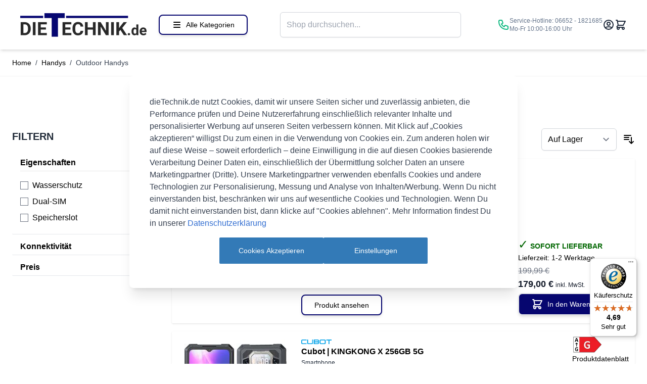

--- FILE ---
content_type: text/html; charset=UTF-8
request_url: https://dietechnik.de/handys/outdoor-handys.html
body_size: 107815
content:
<!doctype html>
<html lang="de">
<head >
    <meta charset="utf-8"/>
<meta name="title" content="Outdoor Handys günstig kaufen für Beruf, Sport und Freizeit"/>
<meta name="description" content="Outdoor-Handys bei dasHandy.de bestellen. Für verschiedene Anwendungen im Freien ein robustes Handy nutzen. Von vielen bekannten Top-Marken."/>
<meta name="robots" content="INDEX,FOLLOW"/>
<meta name="viewport" content="width=device-width, initial-scale=1"/>
<title>Outdoor Handys günstig kaufen für Beruf, Sport und Freizeit</title>
<link  rel="stylesheet" type="text/css"  media="all" href="https://dietechnik.de/static/version1768855263/frontend/Hyva/dashandy/de_DE/css/styles.css" />
<link  rel="canonical" href="https://dietechnik.de/handys/outdoor-handys.html" />
<link  rel="icon" type="image/x-icon" href="https://dietechnik.de/media/favicon/stores/2/android-chrome-144x144.png" />
<link  rel="shortcut icon" type="image/x-icon" href="https://dietechnik.de/media/favicon/stores/2/android-chrome-144x144.png" />
<style>

/* defining main-colors per theme */
:root {
   --color-primary: 240 90% 23%;
  }

/* fix widget products-slider */
.products-grid-widget .product-description {
flex-direction: column;
}
.products-grid-widget .product-description .product-page-list {
width: 100% !important;
margin-top: 8px;

}
.products-grid-widget .product-description .product-page-list .old-price .price {
text-decoration: line-through;
}
.products-grid-widget .product-item .old-price .price-wrapper {
text-decoration-line: none;
}
</style>

<!-- HOFE Media / Advertiser #68379 / Static-Retargeting-Tag -->
<script language="JavaScript" type="text/javascript">

    var tp_rtrgt_gdpr = '-1';

    /* IAB TCF 2.0 consent string */

    var tp_rtrgt_gdpr_consent = '';

    /* DO NOT change the javascript below */
    var tp_rtrgt_random = Math.random() * 10000000000000000;
    var tp_rtrgt_url = 'http'+(('https:'==document.location.protocol)?'s':'')+'://ad.ad-srv.net/retarget?a=68379&version=1';
    tp_rtrgt_url += '&gdpr=' + tp_rtrgt_gdpr;
    tp_rtrgt_url += '&gdpr_consent=' + tp_rtrgt_gdpr_consent;
    var tp_rtrgt_script = 's' + tp_rtrgt_random;
    window.tp_rtrgt_scripts = window.tp_rtrgt_scripts||[];
    window.tp_rtrgt_scripts[tp_rtrgt_script] = document.createElement('script');
    window.tp_rtrgt_scripts[tp_rtrgt_script].src = tp_rtrgt_url + '&mode=js';
    var tp_rtrgt_first_script = document.getElementsByTagName('script')[0];
    tp_rtrgt_first_script.parentNode.appendChild( window.tp_rtrgt_scripts[tp_rtrgt_script] );
</script>


<script type="text/javascript">
var bavBounceManagement = {strAim : "https://dietechnik.lp.bounce-page.de/?product_id="};
</script>
<script type="text/javascript"
src="https://api.bounce-commerce.de/bounce.min.js" async>
</script>            <!-- Google Tag Manager -->
<script>
    function mfLoadGtm() {
        (function(w,d,s,l,i){w[l]=w[l]||[];w[l].push({'gtm.start':
                new Date().getTime(),event:'gtm.js'});var f=d.getElementsByTagName(s)[0],
            j=d.createElement(s),dl=l!='dataLayer'?'&l='+l:'';j.async=true;j.src=
            'https://www.googletagmanager.com/gtm.js?id='+i+dl;f.parentNode.insertBefore(j,f);
        })(window,document,'script','dataLayer','GTM-WLKTQRD');
    }

        mfLoadGtm();
    
</script>
<!-- End Google Tag Manager --><!-- added by Trusted Shops app: Start -->
<script src="https://integrations.etrusted.com/applications/widget.js/v2" async defer></script>
<!-- End -->
<script>
    var BASE_URL = 'https://dietechnik.de/';
    var THEME_PATH = 'https://dietechnik.de/static/version1768855263/frontend/Hyva/dashandy/de_DE';
    var COOKIE_CONFIG = {
        "expires": null,
        "path": "\u002F",
        "domain": ".dietechnik.de",
        "secure": true,
        "lifetime": "3600",
        "cookie_restriction_enabled": false    };
    var CURRENT_STORE_CODE = 'dt_view';
    var CURRENT_WEBSITE_ID = '2';

    window.hyva = window.hyva || {}

    window.cookie_consent_groups = window.cookie_consent_groups || {}
    window.cookie_consent_groups['necessary'] = true;

    window.cookie_consent_config = window.cookie_consent_config || {};
    window.cookie_consent_config['necessary'] = [].concat(
        window.cookie_consent_config['necessary'] || [],
        [
            'user_allowed_save_cookie',
            'form_key',
            'mage-messages',
            'private_content_version',
            'mage-cache-sessid',
            'last_visited_store',
            'section_data_ids'
        ]
    );
</script>
<script>
    'use strict';
    (function( hyva, undefined ) {

        function lifetimeToExpires(options, defaults) {

            const lifetime = options.lifetime || defaults.lifetime;

            if (lifetime) {
                const date = new Date;
                date.setTime(date.getTime() + lifetime * 1000);
                return date;
            }

            return null;
        }

        function generateRandomString() {

            const allowedCharacters = '0123456789abcdefghijklmnopqrstuvwxyzABCDEFGHIJKLMNOPQRSTUVWXYZ',
                length = 16;

            let formKey = '',
                charactersLength = allowedCharacters.length;

            for (let i = 0; i < length; i++) {
                formKey += allowedCharacters[Math.round(Math.random() * (charactersLength - 1))]
            }

            return formKey;
        }

        const sessionCookieMarker = {noLifetime: true}

        const cookieTempStorage = {};

        const internalCookie = {
            get(name) {
                const v = document.cookie.match('(^|;) ?' + name + '=([^;]*)(;|$)');
                return v ? v[2] : null;
            },
            set(name, value, days, skipSetDomain) {
                let expires,
                    path,
                    domain,
                    secure,
                    samesite;

                const defaultCookieConfig = {
                    expires: null,
                    path: '/',
                    domain: null,
                    secure: false,
                    lifetime: null,
                    samesite: 'lax'
                };

                const cookieConfig = window.COOKIE_CONFIG || {};

                expires = days && days !== sessionCookieMarker
                    ? lifetimeToExpires({lifetime: 24 * 60 * 60 * days, expires: null}, defaultCookieConfig)
                    : lifetimeToExpires(window.COOKIE_CONFIG, defaultCookieConfig) || defaultCookieConfig.expires;

                path = cookieConfig.path || defaultCookieConfig.path;
                domain = !skipSetDomain && (cookieConfig.domain || defaultCookieConfig.domain);
                secure = cookieConfig.secure || defaultCookieConfig.secure;
                samesite = cookieConfig.samesite || defaultCookieConfig.samesite;

                document.cookie = name + "=" + encodeURIComponent(value) +
                    (expires && days !== sessionCookieMarker ? '; expires=' + expires.toGMTString() : '') +
                    (path ? '; path=' + path : '') +
                    (domain ? '; domain=' + domain : '') +
                    (secure ? '; secure' : '') +
                    (samesite ? '; samesite=' + samesite : 'lax');
            },
            isWebsiteAllowedToSaveCookie() {
                const allowedCookies = this.get('user_allowed_save_cookie');
                if (allowedCookies) {
                    const allowedWebsites = JSON.parse(unescape(allowedCookies));

                    return allowedWebsites[CURRENT_WEBSITE_ID] === 1;
                }
                return false;
            },
            getGroupByCookieName(name) {
                const cookieConsentConfig = window.cookie_consent_config || {};
                let group = null;
                for (let prop in cookieConsentConfig) {
                    if (!cookieConsentConfig.hasOwnProperty(prop)) continue;
                    if (cookieConsentConfig[prop].includes(name)) {
                        group = prop;
                        break;
                    }
                }
                return group;
            },
            isCookieAllowed(name) {
                const cookieGroup = this.getGroupByCookieName(name);
                return cookieGroup
                    ? window.cookie_consent_groups[cookieGroup]
                    : this.isWebsiteAllowedToSaveCookie();
            },
            saveTempStorageCookies() {
                for (const [name, data] of Object.entries(cookieTempStorage)) {
                    if (this.isCookieAllowed(name)) {
                        this.set(name, data['value'], data['days'], data['skipSetDomain']);
                        delete cookieTempStorage[name];
                    }
                }
            }
        };

        hyva.getCookie = (name) => {
            const cookieConfig = window.COOKIE_CONFIG || {};

            if (cookieConfig.cookie_restriction_enabled && ! internalCookie.isCookieAllowed(name)) {
                return cookieTempStorage[name] ? cookieTempStorage[name]['value'] : null;
            }

            return internalCookie.get(name);
        }

        hyva.setCookie = (name, value, days, skipSetDomain) => {
            const cookieConfig = window.COOKIE_CONFIG || {};

            if (cookieConfig.cookie_restriction_enabled && ! internalCookie.isCookieAllowed(name)) {
                cookieTempStorage[name] = {value, days, skipSetDomain};
                return;
            }
            return internalCookie.set(name, value, days, skipSetDomain);
        }


        hyva.setSessionCookie = (name, value, skipSetDomain) => {
            return hyva.setCookie(name, value, sessionCookieMarker, skipSetDomain)
        }

        hyva.getBrowserStorage = () => {
            const browserStorage = window.localStorage || window.sessionStorage;
            if (!browserStorage) {
                console.warn('Browser Storage is unavailable');
                return false;
            }
            try {
                browserStorage.setItem('storage_test', '1');
                browserStorage.removeItem('storage_test');
            } catch (error) {
                console.warn('Browser Storage is not accessible', error);
                return false;
            }
            return browserStorage;
        }

        hyva.postForm = (postParams) => {
            const form = document.createElement("form");

            let data = postParams.data;

            if (! postParams.skipUenc && ! data.uenc) {
                data.uenc = btoa(window.location.href);
            }
            form.method = "POST";
            form.action = postParams.action;

            Object.keys(postParams.data).map(key => {
                const field = document.createElement("input");
                field.type = 'hidden'
                field.value = postParams.data[key];
                field.name = key;
                form.appendChild(field);
            });

            const form_key = document.createElement("input");
            form_key.type = 'hidden';
            form_key.value = hyva.getFormKey();
            form_key.name="form_key";
            form.appendChild(form_key);

            document.body.appendChild(form);

            form.submit();
        }

        hyva.getFormKey = function () {
            let formKey = hyva.getCookie('form_key');

            if (!formKey) {
                formKey = generateRandomString();
                hyva.setCookie('form_key', formKey);
            }

            return formKey;
        }

        hyva.formatPrice = (value, showSign, options = {}) => {
            const groupSeparator = options.groupSeparator;
            const decimalSeparator = options.decimalSeparator
            delete options.groupSeparator;
            delete options.decimalSeparator;
            const formatter = new Intl.NumberFormat(
                'de\u002DDE',
                Object.assign({
                    style: 'currency',
                    currency: 'EUR',
                    signDisplay: showSign ? 'always' : 'auto'
                }, options)
            );
            return (typeof Intl.NumberFormat.prototype.formatToParts === 'function') ?
                formatter.formatToParts(value).map(({type, value}) => {
                    switch (type) {
                        case 'currency':
                            return '\u20AC' || value;
                        case 'minusSign':
                            return '- ';
                        case 'plusSign':
                            return '+ ';
                        case 'group':
                            return groupSeparator !== undefined ? groupSeparator : value;
                        case 'decimal':
                            return decimalSeparator !== undefined ? decimalSeparator : value;
                        default :
                            return value;
                    }
                }).reduce((string, part) => string + part) :
                formatter.format(value);
        }

        const formatStr = function (str, nStart) {
            const args = Array.from(arguments).slice(2);

            return str.replace(/(%+)([0-9]+)/g, (m, p, n) => {
                const idx = parseInt(n) - nStart;

                if (args[idx] === null || args[idx] === void 0) {
                    return m;
                }
                return p.length % 2
                    ? p.slice(0, -1).replace('%%', '%') + args[idx]
                    : p.replace('%%', '%') + n;
            })
        }

        hyva.str = function (string) {
            const args = Array.from(arguments);
            args.splice(1, 0, 1);

            return formatStr.apply(undefined, args);
        }

        hyva.strf = function () {
            const args = Array.from(arguments);
            args.splice(1, 0, 0);

            return formatStr.apply(undefined, args);
        }

        /**
         * Take a html string as `content` parameter and
         * extract an element from the DOM to replace in
         * the current page under the same selector,
         * defined by `targetSelector`
         */
        hyva.replaceDomElement = (targetSelector, content) => {
            // Parse the content and extract the DOM node using the `targetSelector`
            const parser = new DOMParser();
            const doc = parser.parseFromString(content, 'text/html');
            const contentNode = doc.querySelector(targetSelector);

            // Bail if content or target can't be found
            if (!contentNode || !document.querySelector(targetSelector)) {
                return;
            }

                        hyva.activateScripts(contentNode);
            
            // Replace the old DOM node with the new content
            document.querySelector(targetSelector).replaceWith(contentNode);

            // Reload customerSectionData and display cookie-messages if present
            window.dispatchEvent(new CustomEvent("reload-customer-section-data"));
            hyva.initMessages();
        }

        hyva.removeScripts = (contentNode) => {
            const scripts = contentNode.getElementsByTagName('script');
            for (let i = 0; i < scripts.length; i++) {
                scripts[i].parentNode.removeChild(scripts[i]);
            }
            const templates = contentNode.getElementsByTagName('template');
            for (let i = 0; i < templates.length; i++) {
                const container = document.createElement('div');
                container.innerHTML = templates[i].innerHTML;
                hyva.removeScripts(container);
                templates[i].innerHTML = container.innerHTML;
            }
        }

        hyva.activateScripts = (contentNode) => {
            // Create new array from HTMLCollection to avoid mutation of collection while manipulating the DOM.
            const scripts = Array.from(contentNode.getElementsByTagName('script'));

            // Iterate over all script tags to duplicate+inject each into the head
            for (const original of scripts) {
                const script = document.createElement('script');
                original.type && (script.type = original.type);
                script.innerHTML = original.innerHTML;

                // Remove the original (non-executing) script from the contentNode
                original.parentNode.removeChild(original)

                // Add script to head
                document.head.appendChild(script);
            }

            return contentNode;
        }

        const replace = {['+']: '-', ['/']: '_', ['=']: ','};
        hyva.getUenc = () => btoa(window.location.href).replace(/[+/=]/g, match => replace[match]);

        let currentTrap;

        const focusableElements = (rootElement) => {
            const selector = 'button, [href], input, select, textarea, details, [tabindex]:not([tabindex="-1"]';
            return Array.from(rootElement.querySelectorAll(selector))
                .filter(el => {
                    return el.style.display !== 'none'
                        && !el.disabled
                        && el.tabIndex !== -1
                        && (el.offsetWidth || el.offsetHeight || el.getClientRects().length)
                })
        }

        const focusTrap = (e) => {
            const isTabPressed = e.key === 'Tab' || e.keyCode === 9;
            if (!isTabPressed) return;

            const focusable = focusableElements(currentTrap)
            const firstFocusableElement = focusable[0]
            const lastFocusableElement = focusable[focusable.length - 1]

            e.shiftKey
                ? document.activeElement === firstFocusableElement && (lastFocusableElement.focus(), e.preventDefault())
                : document.activeElement === lastFocusableElement && (firstFocusableElement.focus(), e.preventDefault())
        };

        hyva.releaseFocus = (rootElement) => {
            if (currentTrap && (!rootElement || rootElement === currentTrap)) {
                currentTrap.removeEventListener('keydown', focusTrap)
                currentTrap = null
            }
        }
        hyva.trapFocus = (rootElement) => {
            if (!rootElement) return;
            hyva.releaseFocus()
            currentTrap = rootElement
            rootElement.addEventListener('keydown', focusTrap)
            const firstElement = focusableElements(rootElement)[0]
            firstElement && firstElement.focus()
        }

        hyva.safeParseNumber = (rawValue) => {
            const number = rawValue ? parseFloat(rawValue) : null;

            return Array.isArray(number) || isNaN(number) ? rawValue : number;
        }

        const toCamelCase = s => s.split('_').map(word => word.charAt(0).toUpperCase() + word.slice(1)).join('');
        hyva.createBooleanObject = (name, value = false, additionalMethods = {}) => {

            const camelCase = toCamelCase(name);
            const key = '__hyva_bool_' + name

            return new Proxy(Object.assign(
                additionalMethods,
                {
                    [key]: !!value,
                    [name]() {return !!this[key]},
                    ['!' + name]() {return !this[key]}, // @deprecated This does not work with non-CSP Alpine
                    ['not' + camelCase]() {return !this[key]},
                    ['toggle' + camelCase]() {this[key] = !this[key]},
                    [`set${camelCase}True`]() {this[key] = true},
                    [`set${camelCase}False`]() {this[key] = false},
                }
            ), {
                set(target, prop, value) {
                    return prop === name
                        ? (target[key] = !!value)
                        : Reflect.set(...arguments);
                }
            })
        }

                hyva.alpineInitialized = (fn) => window.addEventListener('alpine:initialized', fn, {once: true})
        window.addEventListener('alpine:init', () => Alpine.data('{}', () => ({})), {once: true});
                window.addEventListener('user-allowed-save-cookie', () => internalCookie.saveTempStorageCookies())

    }( window.hyva = window.hyva || {} ));
</script>
<script>
    if (!window.IntersectionObserver) {
        window.IntersectionObserver = function (callback) {
            this.observe = el => el && callback(this.takeRecords());
            this.takeRecords = () => [{isIntersecting: true, intersectionRatio: 1}];
            this.disconnect = () => {};
            this.unobserve = () => {};
        }
    }
</script>

<script>
    window.addEventListener('init-external-scripts', () => {
        if (window._amPurifyLoaded) {
            return;
        }

        // Load Purify script asynchronously
        const script = document.createElement('script');
        script.src = 'https://dietechnik.de/static/version1768855263/frontend/Hyva/dashandy/de_DE/Amasty_XsearchHyvaCompatibility/js/purify.min.js';
        script.async = true;
        document.body.appendChild(script);

        window._amPurifyLoaded = true;

        script.onload = () => {
            // Dispatch custom event when Swiper is loaded
            window.dispatchEvent(new CustomEvent('amPurifyLoaded', {}));
        }
    }, { once: true, passive: true });
</script>
</head>
<body id="html-body" class="page-with-filter page-products categorypath-handys-outdoor-handys category-outdoor-handys catalog-category-view page-layout-2columns-left">
<script>
    if (window.require) require(['jquery'], function($) {
        $(document).on('ajaxComplete', function (event, xhr, settings) {
            function getQueryParam(url, key) {
                let queryStartPos = url.indexOf('?');
                if (queryStartPos === -1) {
                    return;
                }
                let params = url.substring(queryStartPos + 1).split('&');
                for (var i = 0; i < params.length; i++) {
                    var pairs = params[i].split('=');
                    if (decodeURIComponent(pairs.shift()) == key) {
                        return decodeURIComponent(pairs.join('='));
                    }
                }
            }

            let term = '';
            let dataLayer = {};
            if (settings.url.indexOf('?q=') !== -1) {
                term = getQueryParam(settings.url, 'q');
            } else if (settings.url.indexOf('?search_string=') !== -1) {
                term = getQueryParam(settings.url, 'search_string');
            } else if (settings.url.indexOf('/search/') !== -1) {
                let substringAfter = function (str, pattern) {
                    return str.slice(str.indexOf(pattern) + pattern.length);
                };
                let substringBefore = function (str, pattern) {
                    return str.slice(0, str.indexOf(pattern));
                }
                let after = substringAfter(settings.url, '/search/');
                term = substringBefore(after, '?');
            }
            if (term) {
                dataLayer.event = 'search'
                dataLayer.search_term = term;
                window.dataLayer = window.dataLayer || [];
                window.dataLayer.push(dataLayer);
            }
        });
    });
</script>


<script type="text/x-magento-init">
    {
        "*": {
            "mfGtmCustomerDataLayer": {}
        }
    }
</script>

<script>
    "use strict";

    function mfHyvaGtmCustomerDataLayer(event) {
        var data;
        var sections = event.detail.data;
        for (var j in sections) {
            data = sections[j];
            if (!data.mf_datalayer) continue;
            for (var i = 0; i < data.mf_datalayer.length; i++) {
                window.dataLayer = window.dataLayer || [];
                window.dataLayer.push(data.mf_datalayer[i]);
            }
            delete event.detail.data[j].mf_datalayer;
            var mcs = localStorage.getItem('mage-cache-storage');
            if (mcs) {
                mcs = JSON.parse(mcs);
                if (mcs && mcs[j] && mcs[j].mf_datalayer) {
                    delete mcs[j].mf_datalayer;
                    localStorage.setItem('mage-cache-storage', JSON.stringify(mcs));
                }
            }
        }
    }
    window.addEventListener("private-content-loaded", mfHyvaGtmCustomerDataLayer);
</script>
<!-- Google Tag Manager (noscript) -->
<noscript><iframe src="https://www.googletagmanager.com/ns.html?id=GTM-WLKTQRD"
                  height="0" width="0" style="display:none;visibility:hidden"></iframe></noscript>
<!-- End Google Tag Manager (noscript) -->
<input name="form_key" type="hidden" value="GCfiekyZc6HUOxqZ" />
    <noscript>
        <section class="message global noscript border-b-2 border-blue-500 bg-blue-50 shadow-none m-0 px-0 rounded-none font-normal">
            <div class="container text-center">
                <p>
                    <strong>JavaScript scheint in Ihrem Browser deaktiviert zu sein.</strong>
                    <span>
                        Um unsere Website in bester Weise zu erfahren, aktivieren Sie Javascript in Ihrem Browser.                    </span>
                </p>
            </div>
        </section>
    </noscript>



<script>
    (function (hyva) {
        'use strict';

        /**
         * We use multiple Store objects depending on which Alpine version is
         */
        const isAlpineV3 = true;

        /**
         * @returns {string}
         */
        function getInitEventName() {
            return isAlpineV3 ? 'alpine:init' : 'spruce:init';
        }

        /**
         * @returns {Object}
         */
        function getStoreObject() {
            return isAlpineV3 ? Alpine : Spruce;
        }

        hyva.amStorage = {
            /**
             * @param {string} key
             * @param {Object} object
             * @returns {void}
             */
            create: (key, object) => {
                const eventName = key.toLowerCase() + '-created';

                document.addEventListener(getInitEventName(), () => {
                    getStoreObject().store(key, object);
                    document.dispatchEvent(new Event(eventName));
                });
            },

            /**
             * @param {string} key
             * @returns {Object}
             */
            getStorage: (key) => {
                return getStoreObject().store(key);
            },

            /**
             * @param {string} key
             * @param {Object} object
             * @returns {void}
             */
            reInit: (key, object) => {
                isAlpineV3
                    ? getStoreObject().store(key, object)
                    : getStoreObject().reset(key, object);
            }
        };


    }(window.hyva = window.hyva || {}));
</script>
<script>
    window.amastyCookieManager = window.amastyCookieManager || {};
</script>
<div class="page-wrapper"><header class="page-header"><a class="action skip sr-only focus:not-sr-only focus:absolute focus:z-40 focus:bg-white
   contentarea"
   href="#contentarea">
    <span>
        Direkt zum Inhalt    </span>
</a>
<script>
    function initHeader() {
        return {
            searchOpen: false,
            cart: {},
            menu: {},
            isCartOpen: false,
            isMenuOpen: false,
            init() {
                const matchMedia = window.matchMedia("(max-width: 1023px)");
                this.onChangeMedia(matchMedia);

                if (typeof matchMedia.onchange !== 'object') {
                    //prevent an old iOS Safari bug where addEventListener does not accept an event type parameter
                    matchMedia.addListener((event) => this.onChangeMedia(event));
                } else {
                    matchMedia.addEventListener(
                        "change",
                        (event) => this.onChangeMedia(event)
                    )
                }
            },
            isCartEmpty() {
                return !this.cart.summary_count
            },
            toggleCart(event) {
                if (event.detail && event.detail.isOpen !== undefined) {
                    this.isCartOpen = event.detail.isOpen
                    if (!this.isCartOpen && this.$refs && this.$refs.cartButton) {
                        this.$refs.cartButton.focus()
                    }
                } else {
                                        this.isCartOpen = true
                }
            },
            onChangeMedia(mediaQuery) {
                if (this.isMobile !== mediaQuery.matches) {
                    this.isMobile = mediaQuery.matches;
                    if (this.isMobile) {
                        this.$refs.searchContainerMobile.appendChild(this.$refs.searchForm);
                    } else {
                        this.$refs.searchContainerDesktop.appendChild(this.$refs.searchForm);
                    }
                }
            },
            getData(data) {
                if (data.cart) {
                    this.cart = data.cart
                }
                if (data.menu) {
                    this.menu = data.menu
                }
            },
            isMenuEmpty() {
                return !this.menu.summary_count
            },
            toggleMenu(event) {
                if (event.detail && event.detail.isOpen !== undefined) {
                    this.isMenuOpen = event.detail.isOpen
                    if (!this.isMenuOpen && this.$refs && this.$refs.menuButton) {
                        this.$refs.menuButton.focus()
                    }
                } else {
                                        this.isMenuOpen = true
                }
            }
        }
    }

    function initCompareHeader() {
        return {
            compareProducts: null,
            itemCount: 0,
            receiveCompareData(data) {
                if (data['compare-products']) {
                    this.compareProducts = data['compare-products'];
                    this.itemCount = this.compareProducts.count;
                }
            }
        }
    }
</script>
<div id="header" class="mb-0" x-data="initHeader()" @private-content-loaded.window="getData(event.detail.data)">
        <div class="bg-white shadow-md relative p-4">
        <div class="logo-header container flex justify-between items-center">

            


<button x-data="initMenuMobile_6975a4777fd04()" aria-label="Open&#x20;menu" id="menu-cart-icon" class="lg:hidden" x-ref="mobileMenuTrigger" @click="openMenu()" @click.prevent.stop="() => {
        $dispatch('toggle-menu-mobile', { isOpen: true })
        }" @toggle-menu-mobile.window="toggleMenu($event)" aria-haspopup="dialog">
    <svg xmlns="http://www.w3.org/2000/svg" fill="none" viewBox="0 0 24 24" stroke-width="2" stroke="currentColor" class="p-3" width="48" height="48" :class="{'block': true }" aria-hidden="true">
  <path stroke-linecap="round" stroke-linejoin="round" d="M4 6h16M4 12h16M4 18h16"/>
</svg>
</button>

<section x-cloak x-show="menu" id="menu-drawer" x-data="initMenuDrawerMobile()" @private-content-loaded.window="getData($event.detail.data)" @toggle-menu-mobile.window="toggleMenuDrawerMobile($event)" @keydown.window.escape="closeMenuDrawerMobile">
    <div role="dialog" aria-labelledby="menu-drawer-title" aria-modal="true" :aria-hidden="!open" class="max-w-full fixed inset-y-0 left-0 z-50 flex">
        <div class="backdrop" x-show="open" x-transition:enter="ease-in-out duration-500" x-transition:enter-start="opacity-0" x-transition:enter-end="opacity-100" x-transition:leave="ease-in-out duration-500" x-transition:leave-start="opacity-100" x-transition:leave-end="opacity-0" role="button" @click="closeMenuDrawerMobile" aria-label="Close&#x20;minimenu"></div>
        <div class="relative w-screen max-w-md shadow-2xl" x-show="open" x-transition:enter="transform transition ease-in-out duration-500 sm:duration-700" x-transition:enter-start="-translate-x-full" x-transition:enter-end="translate-x-0" x-transition:leave="transform transition ease-in-out duration-500 sm:duration-700" x-transition:leave-start="translate-x-0" x-transition:leave-end="-translate-x-full" x-ref="menuDialogContentMobile" role="region" :tabindex="open ? 0 : -1" aria-label="Mega&#x20;Menu">
            <div class="flex flex-col h-full max-h-screen bg-white shadow-xl">
                
                <div class="relative px-4 py-6 sm:px-6">
				<!--
                    <a class="flex items-center justify-center text-xl font-medium tracking-wide text-gray-800 no-underline hover:no-underline font-title" href="https://dietechnik.de/" aria-label="Go&#x20;to&#x20;Home&#x20;page">
                        <img src="https://stage.dashandy.de/media/logo/stores/1/logo_text.png"   width="120" height="120" />

                    </a>
					-->
			                </div>

                <nav x-data="initMenuMobile_6975a4777fd04()" @load.window="setActiveMenu($root)" @keydown.window.escape="closeMenu()" class="z-30 navigation lg:hidden w-12 h-12" aria-label="Site&#x20;navigation" role="navigation">
                    <!-- mobile -->
                    <div x-ref="mobileMenuNavLinks" class="
                        fixed top-0 right-0 w-full h-full flex
                        flex-col border-t border-container bg-container-lighter
                        overflow-y-auto overflow-x-hidden
                        " :class="{ 'hidden' : false }" :aria-hidden="open ? 'true' : 'true'" role="dialog" aria-modal="true" style="position:absolute;top: 10%;">




                        <ul class="border-t flex flex-col" aria-label="Site&#x20;navigation&#x20;links">
                                                            <li data-child-id="category-node-83-main" class="level-0">
                                    <div class="flex items-center transition-transform duration-150 ease-in-out transform" :class="{
                            '-translate-x-full' : mobilePanelActiveId,
                            'translate-x-0' : !mobilePanelActiveId
                        }">
                                        <a class="flex items-center w-full px-8 py-4 border-b cursor-pointer
                                bg-container-lighter border-container level-0
                            " href="https://dietechnik.de/pc-zubehoer.html" title="PC&#x20;&amp;&#x20;Zubeh&#xF6;r">
                                            PC &amp; Zubehör                                        </a>
                                                                                    <button @click="openSubcategory('category-node-83')" class="absolute right-0 flex items-center justify-center w-11 h-11 mr-8 cursor-pointer
                                    bg-container-lighter border-container" aria-label="Open&#x20;PC&#x20;&amp;&#x20;Zubeh&#xF6;r&#x20;subcategories" aria-haspopup="true" :aria-expanded="mobilePanelActiveId === 'category-node-83'">
                                                <div class="w-8 h-8 border rounded">
                                                    <svg xmlns="http://www.w3.org/2000/svg" fill="none" viewBox="0 0 24 24" stroke-width="2" stroke="currentColor" class="w-full h-full" width="24" height="24" aria-hidden="true">
  <path stroke-linecap="round" stroke-linejoin="round" d="M9 5l7 7-7 7"/>
</svg>
                                                </div>
                                            </button>
                                                                            </div>
                                                                            <div data-child-id="category-node-83" class="absolute top-0 right-0 z-10 flex flex-col gap-1 w-full h-full bg-container-lighter" :class="{
                                'hidden': mobilePanelActiveId !== 'category-node-83'
                            }">
                                            <ul class="transition-transform duration-200 ease-in-out translate-x-full transform" :class="{
                                    'translate-x-full' : mobilePanelActiveId !== 'category-node-83',
                                    'translate-x-0' : mobilePanelActiveId === 'category-node-83',
                                }" aria-label="Subcategories">
                                                <li>
                                                    <button type="button" class="flex items-center px-8 py-4 border-b cursor-pointer bg-container border-container w-full border-t" @click="backToMainCategories('category-node-83-main')" aria-label="Back&#x20;to&#x20;main&#x20;categories">
                                                        <svg xmlns="http://www.w3.org/2000/svg" fill="none" viewBox="0 0 24 24" stroke-width="2" stroke="currentColor" width="24" height="24" aria-hidden="true">
  <path stroke-linecap="round" stroke-linejoin="round" d="M15 19l-7-7 7-7"/>
</svg>
                                                        <span class="ml-4">
                                                            PC &amp; Zubehör                                                        </span>
                                                    </button>
                                                </li>
                                                <li>
                                                    <a href="https://dietechnik.de/pc-zubehoer.html" title="PC&#x20;&amp;&#x20;Zubeh&#xF6;r" class="flex items-center w-full px-8 py-4 border-b cursor-pointer
                                            bg-container-lighter border-container
                                        ">
                                                        <span class="ml-10">
                                                            Alle anzeigen                                                        </span>
                                                    </a>
                                                </li>
                                                                                                    <li>
                                                        <a href="https://dietechnik.de/pc-zubehoer/monitore.html" title="Monitore" class="flex items-center w-full px-8 py-4 border-b cursor-pointer
                                                bg-container-lighter border-container
                                            ">
                                                            <span class="ml-10 text-base text-gray-700">
                                                                Monitore                                                            </span>
                                                        </a>
                                                    </li>
                                                                                                    <li>
                                                        <a href="https://dietechnik.de/pc-zubehoer/netzwerktechnik.html" title="Netzwerktechnik" class="flex items-center w-full px-8 py-4 border-b cursor-pointer
                                                bg-container-lighter border-container
                                            ">
                                                            <span class="ml-10 text-base text-gray-700">
                                                                Netzwerktechnik                                                            </span>
                                                        </a>
                                                    </li>
                                                                                                    <li>
                                                        <a href="https://dietechnik.de/pc-zubehoer/zubehoer.html" title="Zubeh&#xF6;r" class="flex items-center w-full px-8 py-4 border-b cursor-pointer
                                                bg-container-lighter border-container
                                            ">
                                                            <span class="ml-10 text-base text-gray-700">
                                                                Zubehör                                                            </span>
                                                        </a>
                                                    </li>
                                                                                                    <li>
                                                        <a href="https://dietechnik.de/pc-zubehoer/notebooks.html" title="Notebooks" class="flex items-center w-full px-8 py-4 border-b cursor-pointer
                                                bg-container-lighter border-container
                                            ">
                                                            <span class="ml-10 text-base text-gray-700">
                                                                Notebooks                                                            </span>
                                                        </a>
                                                    </li>
                                                                                            </ul>
                                            <button @click="closeMenu()" class="absolute flex justify-end w-16 self-end mb-1 transition-none" aria-label="Close&#x20;menu">
                                                <svg xmlns="http://www.w3.org/2000/svg" fill="none" viewBox="0 0 24 24" stroke-width="2" stroke="currentColor" class="hidden p-4" width="64" height="64" :class="{ 'hidden' : !open, 'block': open }" aria-hidden="true">
  <path stroke-linecap="round" stroke-linejoin="round" d="M6 18L18 6M6 6l12 12"/>
</svg>
                                            </button>
                                        </div>
                                                                    </li>
                                                            <li data-child-id="category-node-84-main" class="level-0">
                                    <div class="flex items-center transition-transform duration-150 ease-in-out transform" :class="{
                            '-translate-x-full' : mobilePanelActiveId,
                            'translate-x-0' : !mobilePanelActiveId
                        }">
                                        <a class="flex items-center w-full px-8 py-4 border-b cursor-pointer
                                bg-container-lighter border-container level-0
                            " href="https://dietechnik.de/gaming.html" title="Gaming">
                                            Gaming                                        </a>
                                                                                    <button @click="openSubcategory('category-node-84')" class="absolute right-0 flex items-center justify-center w-11 h-11 mr-8 cursor-pointer
                                    bg-container-lighter border-container" aria-label="Open&#x20;Gaming&#x20;subcategories" aria-haspopup="true" :aria-expanded="mobilePanelActiveId === 'category-node-84'">
                                                <div class="w-8 h-8 border rounded">
                                                    <svg xmlns="http://www.w3.org/2000/svg" fill="none" viewBox="0 0 24 24" stroke-width="2" stroke="currentColor" class="w-full h-full" width="24" height="24" aria-hidden="true">
  <path stroke-linecap="round" stroke-linejoin="round" d="M9 5l7 7-7 7"/>
</svg>
                                                </div>
                                            </button>
                                                                            </div>
                                                                            <div data-child-id="category-node-84" class="absolute top-0 right-0 z-10 flex flex-col gap-1 w-full h-full bg-container-lighter" :class="{
                                'hidden': mobilePanelActiveId !== 'category-node-84'
                            }">
                                            <ul class="transition-transform duration-200 ease-in-out translate-x-full transform" :class="{
                                    'translate-x-full' : mobilePanelActiveId !== 'category-node-84',
                                    'translate-x-0' : mobilePanelActiveId === 'category-node-84',
                                }" aria-label="Subcategories">
                                                <li>
                                                    <button type="button" class="flex items-center px-8 py-4 border-b cursor-pointer bg-container border-container w-full border-t" @click="backToMainCategories('category-node-84-main')" aria-label="Back&#x20;to&#x20;main&#x20;categories">
                                                        <svg xmlns="http://www.w3.org/2000/svg" fill="none" viewBox="0 0 24 24" stroke-width="2" stroke="currentColor" width="24" height="24" aria-hidden="true">
  <path stroke-linecap="round" stroke-linejoin="round" d="M15 19l-7-7 7-7"/>
</svg>
                                                        <span class="ml-4">
                                                            Gaming                                                        </span>
                                                    </button>
                                                </li>
                                                <li>
                                                    <a href="https://dietechnik.de/gaming.html" title="Gaming" class="flex items-center w-full px-8 py-4 border-b cursor-pointer
                                            bg-container-lighter border-container
                                        ">
                                                        <span class="ml-10">
                                                            Alle anzeigen                                                        </span>
                                                    </a>
                                                </li>
                                                                                                    <li>
                                                        <a href="https://dietechnik.de/gaming/headsets.html" title="Gaming-Headsets" class="flex items-center w-full px-8 py-4 border-b cursor-pointer
                                                bg-container-lighter border-container
                                            ">
                                                            <span class="ml-10 text-base text-gray-700">
                                                                Gaming-Headsets                                                            </span>
                                                        </a>
                                                    </li>
                                                                                                    <li>
                                                        <a href="https://dietechnik.de/gaming/monitore.html" title="Gaming-Monitore" class="flex items-center w-full px-8 py-4 border-b cursor-pointer
                                                bg-container-lighter border-container
                                            ">
                                                            <span class="ml-10 text-base text-gray-700">
                                                                Gaming-Monitore                                                            </span>
                                                        </a>
                                                    </li>
                                                                                            </ul>
                                            <button @click="closeMenu()" class="absolute flex justify-end w-16 self-end mb-1 transition-none" aria-label="Close&#x20;menu">
                                                <svg xmlns="http://www.w3.org/2000/svg" fill="none" viewBox="0 0 24 24" stroke-width="2" stroke="currentColor" class="hidden p-4" width="64" height="64" :class="{ 'hidden' : !open, 'block': open }" aria-hidden="true">
  <path stroke-linecap="round" stroke-linejoin="round" d="M6 18L18 6M6 6l12 12"/>
</svg>
                                            </button>
                                        </div>
                                                                    </li>
                                                            <li data-child-id="category-node-85-main" class="level-0">
                                    <div class="flex items-center transition-transform duration-150 ease-in-out transform" :class="{
                            '-translate-x-full' : mobilePanelActiveId,
                            'translate-x-0' : !mobilePanelActiveId
                        }">
                                        <a class="flex items-center w-full px-8 py-4 border-b cursor-pointer
                                bg-container-lighter border-container level-0
                            " href="https://dietechnik.de/smartphone-tablet.html" title="Smartphone&#x20;&amp;&#x20;Tablet">
                                            Smartphone &amp; Tablet                                        </a>
                                                                            </div>
                                                                    </li>
                                                            <li data-child-id="category-node-86-main" class="level-0">
                                    <div class="flex items-center transition-transform duration-150 ease-in-out transform" :class="{
                            '-translate-x-full' : mobilePanelActiveId,
                            'translate-x-0' : !mobilePanelActiveId
                        }">
                                        <a class="flex items-center w-full px-8 py-4 border-b cursor-pointer
                                bg-container-lighter border-container level-0
                            " href="https://dietechnik.de/tv-audio.html" title="TV&#x20;&amp;&#x20;Audio">
                                            TV &amp; Audio                                        </a>
                                                                                    <button @click="openSubcategory('category-node-86')" class="absolute right-0 flex items-center justify-center w-11 h-11 mr-8 cursor-pointer
                                    bg-container-lighter border-container" aria-label="Open&#x20;TV&#x20;&amp;&#x20;Audio&#x20;subcategories" aria-haspopup="true" :aria-expanded="mobilePanelActiveId === 'category-node-86'">
                                                <div class="w-8 h-8 border rounded">
                                                    <svg xmlns="http://www.w3.org/2000/svg" fill="none" viewBox="0 0 24 24" stroke-width="2" stroke="currentColor" class="w-full h-full" width="24" height="24" aria-hidden="true">
  <path stroke-linecap="round" stroke-linejoin="round" d="M9 5l7 7-7 7"/>
</svg>
                                                </div>
                                            </button>
                                                                            </div>
                                                                            <div data-child-id="category-node-86" class="absolute top-0 right-0 z-10 flex flex-col gap-1 w-full h-full bg-container-lighter" :class="{
                                'hidden': mobilePanelActiveId !== 'category-node-86'
                            }">
                                            <ul class="transition-transform duration-200 ease-in-out translate-x-full transform" :class="{
                                    'translate-x-full' : mobilePanelActiveId !== 'category-node-86',
                                    'translate-x-0' : mobilePanelActiveId === 'category-node-86',
                                }" aria-label="Subcategories">
                                                <li>
                                                    <button type="button" class="flex items-center px-8 py-4 border-b cursor-pointer bg-container border-container w-full border-t" @click="backToMainCategories('category-node-86-main')" aria-label="Back&#x20;to&#x20;main&#x20;categories">
                                                        <svg xmlns="http://www.w3.org/2000/svg" fill="none" viewBox="0 0 24 24" stroke-width="2" stroke="currentColor" width="24" height="24" aria-hidden="true">
  <path stroke-linecap="round" stroke-linejoin="round" d="M15 19l-7-7 7-7"/>
</svg>
                                                        <span class="ml-4">
                                                            TV &amp; Audio                                                        </span>
                                                    </button>
                                                </li>
                                                <li>
                                                    <a href="https://dietechnik.de/tv-audio.html" title="TV&#x20;&amp;&#x20;Audio" class="flex items-center w-full px-8 py-4 border-b cursor-pointer
                                            bg-container-lighter border-container
                                        ">
                                                        <span class="ml-10">
                                                            Alle anzeigen                                                        </span>
                                                    </a>
                                                </li>
                                                                                                    <li>
                                                        <a href="https://dietechnik.de/tv-audio/fernseher.html" title="Fernseher" class="flex items-center w-full px-8 py-4 border-b cursor-pointer
                                                bg-container-lighter border-container
                                            ">
                                                            <span class="ml-10 text-base text-gray-700">
                                                                Fernseher                                                            </span>
                                                        </a>
                                                    </li>
                                                                                                    <li>
                                                        <a href="https://dietechnik.de/tv-audio/lautsprecher.html" title="Lautsprecher" class="flex items-center w-full px-8 py-4 border-b cursor-pointer
                                                bg-container-lighter border-container
                                            ">
                                                            <span class="ml-10 text-base text-gray-700">
                                                                Lautsprecher                                                            </span>
                                                        </a>
                                                    </li>
                                                                                                    <li>
                                                        <a href="https://dietechnik.de/tv-audio/multiroomsysteme.html" title="Heimkino&#x20;Systeme" class="flex items-center w-full px-8 py-4 border-b cursor-pointer
                                                bg-container-lighter border-container
                                            ">
                                                            <span class="ml-10 text-base text-gray-700">
                                                                Heimkino Systeme                                                            </span>
                                                        </a>
                                                    </li>
                                                                                                    <li>
                                                        <a href="https://dietechnik.de/tv-audio/kopfhorer.html" title="Kopfh&#xF6;rer" class="flex items-center w-full px-8 py-4 border-b cursor-pointer
                                                bg-container-lighter border-container
                                            ">
                                                            <span class="ml-10 text-base text-gray-700">
                                                                Kopfhörer                                                            </span>
                                                        </a>
                                                    </li>
                                                                                                    <li>
                                                        <a href="https://dietechnik.de/tv-audio/soundbar.html" title="Soundbar" class="flex items-center w-full px-8 py-4 border-b cursor-pointer
                                                bg-container-lighter border-container
                                            ">
                                                            <span class="ml-10 text-base text-gray-700">
                                                                Soundbar                                                            </span>
                                                        </a>
                                                    </li>
                                                                                                    <li>
                                                        <a href="https://dietechnik.de/tv-audio/streaming-tvboxen.html" title="Streaming&#x20;&amp;&#x20;TV&#x20;Boxen&#x20;" class="flex items-center w-full px-8 py-4 border-b cursor-pointer
                                                bg-container-lighter border-container
                                            ">
                                                            <span class="ml-10 text-base text-gray-700">
                                                                Streaming &amp; TV Boxen                                                             </span>
                                                        </a>
                                                    </li>
                                                                                            </ul>
                                            <button @click="closeMenu()" class="absolute flex justify-end w-16 self-end mb-1 transition-none" aria-label="Close&#x20;menu">
                                                <svg xmlns="http://www.w3.org/2000/svg" fill="none" viewBox="0 0 24 24" stroke-width="2" stroke="currentColor" class="hidden p-4" width="64" height="64" :class="{ 'hidden' : !open, 'block': open }" aria-hidden="true">
  <path stroke-linecap="round" stroke-linejoin="round" d="M6 18L18 6M6 6l12 12"/>
</svg>
                                            </button>
                                        </div>
                                                                    </li>
                                                            <li data-child-id="category-node-87-main" class="level-0">
                                    <div class="flex items-center transition-transform duration-150 ease-in-out transform" :class="{
                            '-translate-x-full' : mobilePanelActiveId,
                            'translate-x-0' : !mobilePanelActiveId
                        }">
                                        <a class="flex items-center w-full px-8 py-4 border-b cursor-pointer
                                bg-container-lighter border-container level-0
                            " href="https://dietechnik.de/haushalt.html" title="Haushalt">
                                            Haushalt                                        </a>
                                                                                    <button @click="openSubcategory('category-node-87')" class="absolute right-0 flex items-center justify-center w-11 h-11 mr-8 cursor-pointer
                                    bg-container-lighter border-container" aria-label="Open&#x20;Haushalt&#x20;subcategories" aria-haspopup="true" :aria-expanded="mobilePanelActiveId === 'category-node-87'">
                                                <div class="w-8 h-8 border rounded">
                                                    <svg xmlns="http://www.w3.org/2000/svg" fill="none" viewBox="0 0 24 24" stroke-width="2" stroke="currentColor" class="w-full h-full" width="24" height="24" aria-hidden="true">
  <path stroke-linecap="round" stroke-linejoin="round" d="M9 5l7 7-7 7"/>
</svg>
                                                </div>
                                            </button>
                                                                            </div>
                                                                            <div data-child-id="category-node-87" class="absolute top-0 right-0 z-10 flex flex-col gap-1 w-full h-full bg-container-lighter" :class="{
                                'hidden': mobilePanelActiveId !== 'category-node-87'
                            }">
                                            <ul class="transition-transform duration-200 ease-in-out translate-x-full transform" :class="{
                                    'translate-x-full' : mobilePanelActiveId !== 'category-node-87',
                                    'translate-x-0' : mobilePanelActiveId === 'category-node-87',
                                }" aria-label="Subcategories">
                                                <li>
                                                    <button type="button" class="flex items-center px-8 py-4 border-b cursor-pointer bg-container border-container w-full border-t" @click="backToMainCategories('category-node-87-main')" aria-label="Back&#x20;to&#x20;main&#x20;categories">
                                                        <svg xmlns="http://www.w3.org/2000/svg" fill="none" viewBox="0 0 24 24" stroke-width="2" stroke="currentColor" width="24" height="24" aria-hidden="true">
  <path stroke-linecap="round" stroke-linejoin="round" d="M15 19l-7-7 7-7"/>
</svg>
                                                        <span class="ml-4">
                                                            Haushalt                                                        </span>
                                                    </button>
                                                </li>
                                                <li>
                                                    <a href="https://dietechnik.de/haushalt.html" title="Haushalt" class="flex items-center w-full px-8 py-4 border-b cursor-pointer
                                            bg-container-lighter border-container
                                        ">
                                                        <span class="ml-10">
                                                            Alle anzeigen                                                        </span>
                                                    </a>
                                                </li>
                                                                                                    <li>
                                                        <a href="https://dietechnik.de/haushalt/babycare.html" title="Babycare&#x20;" class="flex items-center w-full px-8 py-4 border-b cursor-pointer
                                                bg-container-lighter border-container
                                            ">
                                                            <span class="ml-10 text-base text-gray-700">
                                                                Babycare                                                             </span>
                                                        </a>
                                                    </li>
                                                                                                    <li>
                                                        <a href="https://dietechnik.de/haushalt/beleuchtung.html" title="Beleuchtung" class="flex items-center w-full px-8 py-4 border-b cursor-pointer
                                                bg-container-lighter border-container
                                            ">
                                                            <span class="ml-10 text-base text-gray-700">
                                                                Beleuchtung                                                            </span>
                                                        </a>
                                                    </li>
                                                                                                    <li>
                                                        <a href="https://dietechnik.de/haushalt/bodenpflege.html" title="Bodenpflege&#x20;&amp;&#x20;Reiniger" class="flex items-center w-full px-8 py-4 border-b cursor-pointer
                                                bg-container-lighter border-container
                                            ">
                                                            <span class="ml-10 text-base text-gray-700">
                                                                Bodenpflege &amp; Reiniger                                                            </span>
                                                        </a>
                                                    </li>
                                                                                                    <li>
                                                        <a href="https://dietechnik.de/haushalt/buegeln.html" title="B&#xFC;geln&#x20;" class="flex items-center w-full px-8 py-4 border-b cursor-pointer
                                                bg-container-lighter border-container
                                            ">
                                                            <span class="ml-10 text-base text-gray-700">
                                                                Bügeln                                                             </span>
                                                        </a>
                                                    </li>
                                                                                                    <li>
                                                        <a href="https://dietechnik.de/haushalt/gesundheit-entspannung.html" title="Gesundheit&#x20;&amp;&#x20;Entspannung" class="flex items-center w-full px-8 py-4 border-b cursor-pointer
                                                bg-container-lighter border-container
                                            ">
                                                            <span class="ml-10 text-base text-gray-700">
                                                                Gesundheit &amp; Entspannung                                                            </span>
                                                        </a>
                                                    </li>
                                                                                                    <li>
                                                        <a href="https://dietechnik.de/haushalt/haushaltsgrossgerate.html" title="Haushaltsgro&#xDF;ger&#xE4;te" class="flex items-center w-full px-8 py-4 border-b cursor-pointer
                                                bg-container-lighter border-container
                                            ">
                                                            <span class="ml-10 text-base text-gray-700">
                                                                Haushaltsgroßgeräte                                                            </span>
                                                        </a>
                                                    </li>
                                                                                                    <li>
                                                        <a href="https://dietechnik.de/haushalt/haushaltswaren.html" title="Haushaltswaren" class="flex items-center w-full px-8 py-4 border-b cursor-pointer
                                                bg-container-lighter border-container
                                            ">
                                                            <span class="ml-10 text-base text-gray-700">
                                                                Haushaltswaren                                                            </span>
                                                        </a>
                                                    </li>
                                                                                                    <li>
                                                        <a href="https://dietechnik.de/haushalt/kaffee-espresso.html" title="Kaffee&#x20;&amp;&#x20;Espresso" class="flex items-center w-full px-8 py-4 border-b cursor-pointer
                                                bg-container-lighter border-container
                                            ">
                                                            <span class="ml-10 text-base text-gray-700">
                                                                Kaffee &amp; Espresso                                                            </span>
                                                        </a>
                                                    </li>
                                                                                                    <li>
                                                        <a href="https://dietechnik.de/haushalt/koerperpflege.html" title="K&#xF6;rperpflege" class="flex items-center w-full px-8 py-4 border-b cursor-pointer
                                                bg-container-lighter border-container
                                            ">
                                                            <span class="ml-10 text-base text-gray-700">
                                                                Körperpflege                                                            </span>
                                                        </a>
                                                    </li>
                                                                                                    <li>
                                                        <a href="https://dietechnik.de/haushalt/kuechenkleingeraete.html" title="K&#xFC;chenkleinger&#xE4;te" class="flex items-center w-full px-8 py-4 border-b cursor-pointer
                                                bg-container-lighter border-container
                                            ">
                                                            <span class="ml-10 text-base text-gray-700">
                                                                Küchenkleingeräte                                                            </span>
                                                        </a>
                                                    </li>
                                                                                                    <li>
                                                        <a href="https://dietechnik.de/haushalt/raumklima.html" title="Raumklima" class="flex items-center w-full px-8 py-4 border-b cursor-pointer
                                                bg-container-lighter border-container
                                            ">
                                                            <span class="ml-10 text-base text-gray-700">
                                                                Raumklima                                                            </span>
                                                        </a>
                                                    </li>
                                                                                                    <li>
                                                        <a href="https://dietechnik.de/haushalt/spielwaren.html" title="Spielwaren" class="flex items-center w-full px-8 py-4 border-b cursor-pointer
                                                bg-container-lighter border-container
                                            ">
                                                            <span class="ml-10 text-base text-gray-700">
                                                                Spielwaren                                                            </span>
                                                        </a>
                                                    </li>
                                                                                                    <li>
                                                        <a href="https://dietechnik.de/haushalt/tierbedarf.html" title="Tierbedarf" class="flex items-center w-full px-8 py-4 border-b cursor-pointer
                                                bg-container-lighter border-container
                                            ">
                                                            <span class="ml-10 text-base text-gray-700">
                                                                Tierbedarf                                                            </span>
                                                        </a>
                                                    </li>
                                                                                            </ul>
                                            <button @click="closeMenu()" class="absolute flex justify-end w-16 self-end mb-1 transition-none" aria-label="Close&#x20;menu">
                                                <svg xmlns="http://www.w3.org/2000/svg" fill="none" viewBox="0 0 24 24" stroke-width="2" stroke="currentColor" class="hidden p-4" width="64" height="64" :class="{ 'hidden' : !open, 'block': open }" aria-hidden="true">
  <path stroke-linecap="round" stroke-linejoin="round" d="M6 18L18 6M6 6l12 12"/>
</svg>
                                            </button>
                                        </div>
                                                                    </li>
                                                            <li data-child-id="category-node-88-main" class="level-0">
                                    <div class="flex items-center transition-transform duration-150 ease-in-out transform" :class="{
                            '-translate-x-full' : mobilePanelActiveId,
                            'translate-x-0' : !mobilePanelActiveId
                        }">
                                        <a class="flex items-center w-full px-8 py-4 border-b cursor-pointer
                                bg-container-lighter border-container level-0
                            " href="https://dietechnik.de/smart-home.html" title="Smart&#x20;Home">
                                            Smart Home                                        </a>
                                                                                    <button @click="openSubcategory('category-node-88')" class="absolute right-0 flex items-center justify-center w-11 h-11 mr-8 cursor-pointer
                                    bg-container-lighter border-container" aria-label="Open&#x20;Smart&#x20;Home&#x20;subcategories" aria-haspopup="true" :aria-expanded="mobilePanelActiveId === 'category-node-88'">
                                                <div class="w-8 h-8 border rounded">
                                                    <svg xmlns="http://www.w3.org/2000/svg" fill="none" viewBox="0 0 24 24" stroke-width="2" stroke="currentColor" class="w-full h-full" width="24" height="24" aria-hidden="true">
  <path stroke-linecap="round" stroke-linejoin="round" d="M9 5l7 7-7 7"/>
</svg>
                                                </div>
                                            </button>
                                                                            </div>
                                                                            <div data-child-id="category-node-88" class="absolute top-0 right-0 z-10 flex flex-col gap-1 w-full h-full bg-container-lighter" :class="{
                                'hidden': mobilePanelActiveId !== 'category-node-88'
                            }">
                                            <ul class="transition-transform duration-200 ease-in-out translate-x-full transform" :class="{
                                    'translate-x-full' : mobilePanelActiveId !== 'category-node-88',
                                    'translate-x-0' : mobilePanelActiveId === 'category-node-88',
                                }" aria-label="Subcategories">
                                                <li>
                                                    <button type="button" class="flex items-center px-8 py-4 border-b cursor-pointer bg-container border-container w-full border-t" @click="backToMainCategories('category-node-88-main')" aria-label="Back&#x20;to&#x20;main&#x20;categories">
                                                        <svg xmlns="http://www.w3.org/2000/svg" fill="none" viewBox="0 0 24 24" stroke-width="2" stroke="currentColor" width="24" height="24" aria-hidden="true">
  <path stroke-linecap="round" stroke-linejoin="round" d="M15 19l-7-7 7-7"/>
</svg>
                                                        <span class="ml-4">
                                                            Smart Home                                                        </span>
                                                    </button>
                                                </li>
                                                <li>
                                                    <a href="https://dietechnik.de/smart-home.html" title="Smart&#x20;Home" class="flex items-center w-full px-8 py-4 border-b cursor-pointer
                                            bg-container-lighter border-container
                                        ">
                                                        <span class="ml-10">
                                                            Alle anzeigen                                                        </span>
                                                    </a>
                                                </li>
                                                                                                    <li>
                                                        <a href="https://dietechnik.de/smart-home/sicherheit-alarm.html" title="Sicherheit&#x20;&amp;&#x20;Alarm" class="flex items-center w-full px-8 py-4 border-b cursor-pointer
                                                bg-container-lighter border-container
                                            ">
                                                            <span class="ml-10 text-base text-gray-700">
                                                                Sicherheit &amp; Alarm                                                            </span>
                                                        </a>
                                                    </li>
                                                                                            </ul>
                                            <button @click="closeMenu()" class="absolute flex justify-end w-16 self-end mb-1 transition-none" aria-label="Close&#x20;menu">
                                                <svg xmlns="http://www.w3.org/2000/svg" fill="none" viewBox="0 0 24 24" stroke-width="2" stroke="currentColor" class="hidden p-4" width="64" height="64" :class="{ 'hidden' : !open, 'block': open }" aria-hidden="true">
  <path stroke-linecap="round" stroke-linejoin="round" d="M6 18L18 6M6 6l12 12"/>
</svg>
                                            </button>
                                        </div>
                                                                    </li>
                                                            <li data-child-id="category-node-406-main" class="level-0">
                                    <div class="flex items-center transition-transform duration-150 ease-in-out transform" :class="{
                            '-translate-x-full' : mobilePanelActiveId,
                            'translate-x-0' : !mobilePanelActiveId
                        }">
                                        <a class="flex items-center w-full px-8 py-4 border-b cursor-pointer
                                bg-container-lighter border-container level-0
                            " href="https://dietechnik.de/outdoor.html" title="Outdoor">
                                            Outdoor                                        </a>
                                                                                    <button @click="openSubcategory('category-node-406')" class="absolute right-0 flex items-center justify-center w-11 h-11 mr-8 cursor-pointer
                                    bg-container-lighter border-container" aria-label="Open&#x20;Outdoor&#x20;subcategories" aria-haspopup="true" :aria-expanded="mobilePanelActiveId === 'category-node-406'">
                                                <div class="w-8 h-8 border rounded">
                                                    <svg xmlns="http://www.w3.org/2000/svg" fill="none" viewBox="0 0 24 24" stroke-width="2" stroke="currentColor" class="w-full h-full" width="24" height="24" aria-hidden="true">
  <path stroke-linecap="round" stroke-linejoin="round" d="M9 5l7 7-7 7"/>
</svg>
                                                </div>
                                            </button>
                                                                            </div>
                                                                            <div data-child-id="category-node-406" class="absolute top-0 right-0 z-10 flex flex-col gap-1 w-full h-full bg-container-lighter" :class="{
                                'hidden': mobilePanelActiveId !== 'category-node-406'
                            }">
                                            <ul class="transition-transform duration-200 ease-in-out translate-x-full transform" :class="{
                                    'translate-x-full' : mobilePanelActiveId !== 'category-node-406',
                                    'translate-x-0' : mobilePanelActiveId === 'category-node-406',
                                }" aria-label="Subcategories">
                                                <li>
                                                    <button type="button" class="flex items-center px-8 py-4 border-b cursor-pointer bg-container border-container w-full border-t" @click="backToMainCategories('category-node-406-main')" aria-label="Back&#x20;to&#x20;main&#x20;categories">
                                                        <svg xmlns="http://www.w3.org/2000/svg" fill="none" viewBox="0 0 24 24" stroke-width="2" stroke="currentColor" width="24" height="24" aria-hidden="true">
  <path stroke-linecap="round" stroke-linejoin="round" d="M15 19l-7-7 7-7"/>
</svg>
                                                        <span class="ml-4">
                                                            Outdoor                                                        </span>
                                                    </button>
                                                </li>
                                                <li>
                                                    <a href="https://dietechnik.de/outdoor.html" title="Outdoor" class="flex items-center w-full px-8 py-4 border-b cursor-pointer
                                            bg-container-lighter border-container
                                        ">
                                                        <span class="ml-10">
                                                            Alle anzeigen                                                        </span>
                                                    </a>
                                                </li>
                                                                                                    <li>
                                                        <a href="https://dietechnik.de/outdoor/elektrowerkzeuge.html" title="Elektrowerkzeuge" class="flex items-center w-full px-8 py-4 border-b cursor-pointer
                                                bg-container-lighter border-container
                                            ">
                                                            <span class="ml-10 text-base text-gray-700">
                                                                Elektrowerkzeuge                                                            </span>
                                                        </a>
                                                    </li>
                                                                                                    <li>
                                                        <a href="https://dietechnik.de/outdoor/gartenpflege.html" title="Gartenpflege" class="flex items-center w-full px-8 py-4 border-b cursor-pointer
                                                bg-container-lighter border-container
                                            ">
                                                            <span class="ml-10 text-base text-gray-700">
                                                                Gartenpflege                                                            </span>
                                                        </a>
                                                    </li>
                                                                                                    <li>
                                                        <a href="https://dietechnik.de/outdoor/grill.html" title="Grill" class="flex items-center w-full px-8 py-4 border-b cursor-pointer
                                                bg-container-lighter border-container
                                            ">
                                                            <span class="ml-10 text-base text-gray-700">
                                                                Grill                                                            </span>
                                                        </a>
                                                    </li>
                                                                                                    <li>
                                                        <a href="https://dietechnik.de/outdoor/e-mobility.html" title="E-Mobility" class="flex items-center w-full px-8 py-4 border-b cursor-pointer
                                                bg-container-lighter border-container
                                            ">
                                                            <span class="ml-10 text-base text-gray-700">
                                                                E-Mobility                                                            </span>
                                                        </a>
                                                    </li>
                                                                                                    <li>
                                                        <a href="https://dietechnik.de/outdoor/powerstation.html" title="Powerstation" class="flex items-center w-full px-8 py-4 border-b cursor-pointer
                                                bg-container-lighter border-container
                                            ">
                                                            <span class="ml-10 text-base text-gray-700">
                                                                Powerstation                                                            </span>
                                                        </a>
                                                    </li>
                                                                                                    <li>
                                                        <a href="https://dietechnik.de/outdoor/solarpanele-und-systeme.html" title="Solarpanele&#x20;und&#x20;Systeme" class="flex items-center w-full px-8 py-4 border-b cursor-pointer
                                                bg-container-lighter border-container
                                            ">
                                                            <span class="ml-10 text-base text-gray-700">
                                                                Solarpanele und Systeme                                                            </span>
                                                        </a>
                                                    </li>
                                                                                            </ul>
                                            <button @click="closeMenu()" class="absolute flex justify-end w-16 self-end mb-1 transition-none" aria-label="Close&#x20;menu">
                                                <svg xmlns="http://www.w3.org/2000/svg" fill="none" viewBox="0 0 24 24" stroke-width="2" stroke="currentColor" class="hidden p-4" width="64" height="64" :class="{ 'hidden' : !open, 'block': open }" aria-hidden="true">
  <path stroke-linecap="round" stroke-linejoin="round" d="M6 18L18 6M6 6l12 12"/>
</svg>
                                            </button>
                                        </div>
                                                                    </li>
                                                    </ul>
                        <button @click="closeMenu()" class="absolute flex justify-end w-16 self-end mb-1" aria-label="Close&#x20;menu" type="button">
                            <svg xmlns="http://www.w3.org/2000/svg" fill="none" viewBox="0 0 24 24" stroke-width="2" stroke="currentColor" class="hidden p-4" width="64" height="64" :class="{ 'hidden' : !open, 'block': open }" aria-hidden="true">
  <path stroke-linecap="round" stroke-linejoin="round" d="M6 18L18 6M6 6l12 12"/>
</svg>
                        </button>
                    </div>
                </nav>



            </div>

            <button type="button" @click="closeMenuDrawerMobile" aria-label="Close&#x20;minimenu" class="absolute top-0 right-0 p-4 mt-2 text-gray-300 transition-colors hover:text-black">
                <svg xmlns="http://www.w3.org/2000/svg" fill="none" viewBox="0 0 24 24" stroke-width="2" stroke="currentColor" width="24" height="24" aria-hidden="true">
  <path stroke-linecap="round" stroke-linejoin="round" d="M6 18L18 6M6 6l12 12"/>
</svg>
            </button>
        </div>
            </div>

</section>

<script>
    'use strict';

    const initMenuMobile_6975a4777fd04 = () => {
        return {
            mobilePanelActiveId: null,
            open: false,
            setActiveMenu(menuNode) {
                Array.from(menuNode.querySelectorAll('a')).filter(link => {
                    return link.href === window.location.href.split('?')[0];
                }).map(item => {
                    item.classList.add('underline');
                    item.closest('li.level-0') &&
                        item.closest('li.level-0').querySelector('a.level-0').classList.add('underline');
                });
            },
            openMenu() {
                this.open = true
                this.$nextTick(() => hyva.trapFocus(this.$refs['mobileMenuNavLinks']));
                // Prevent from body scrolling while mobile menu opened
                document.body.style.position = '';
            },
            closeMenu() {
                document.body.style.position = '';

                if (this.open) {
                    this.$nextTick(() => this.$refs['mobileMenuTrigger'].focus() || hyva.releaseFocus());
                }

                this.open = false
                this.mobilePanelActiveId = null
            },
            openSubcategory(index) {
                const menuNodeRef = document.querySelector('[data-child-id=' + index + ']')
                this.mobilePanelActiveId = this.mobilePanelActiveId === index ? 0 : index
                this.$nextTick(() => hyva.trapFocus(menuNodeRef))
            },
            backToMainCategories(index) {
                const menuNodeRef = document.querySelector('[data-child-id=' + index + ']')
                this.mobilePanelActiveId = 0
                this.$nextTick(() => {
                    hyva.trapFocus(this.$refs['mobileMenuNavLinks'])
                    menuNodeRef.querySelector('a').focus()
                })
            }
        }
    }
</script>



<script>
    function initMenuDrawerMobile() {
        return {
            open: false,
            isLoading: false,
            menu: {},
            maxItemsToDisplay: 20,
            itemsCount: 0,
            totalMenuAmount: 0,
            getData(data) {
                if (data.menu) {
                    this.menu = data.menu;
                    this.itemsCount = data.menu.items && data.menu.items.length || 0;
                    this.totalMenuAmount = this.menu.summary_count;
                }
                this.isLoading = false;
            },
            menuItems: [],
            toggleMenuDrawerMobile(event) {
                if (event.detail && event.detail.isOpen !== undefined) {
                    if (event.detail.isOpen) {
                        this.openMenuDrawerMobile();
                        this.openMenu();
                    } else {
                        this.open = false
                        this.$refs && this.$refs.menuDialogContentMobile && hyva.releaseFocus(this.$refs.menuDialogContentMobile)
                    }
                } else {
                    this.openMenuDrawerMobile();
                    this.openMenu();
                }
            },
            openMenuDrawerMobile() {
                this.open = true;
                this.$nextTick(() => {
                    this.$refs && this.$refs.menuDialogContentMobile && hyva.trapFocus(this.$refs.menuDialogContentMobile)
                })
            },
            closeMenuDrawerMobile() {
                this.$dispatch('toggle-menu-mobile', {
                    isOpen: false
                });
                this.closeMenu();
            },
            openMenu() {
                this.open = true
                this.$nextTick(() => hyva.trapFocus(this.$refs['mobileMenuNavLinks']));
                // Prevent from body scrolling while mobile menu opened
                document.body.style.position = '';
            },
            closeMenu() {
                document.body.style.position = '';

                if (this.open) {
                    this.$nextTick(() => this.$refs['mobileMenuTrigger'].focus() || hyva.releaseFocus());
                }

                this.open = false
                this.mobilePanelActiveId = null
            }

        }
    }
</script>

            <!--Logo-->
            <a
    class="block"
    href="https://dietechnik.de/"
    aria-label="Go&#x20;to&#x20;Home&#x20;page"
>
    <img
        src="https://dietechnik.de/media/logo/stores/2/dieTechnik_logo.webp"
        alt="Store&#x20;logo"
        width="250"        height="64"    />
    </a>
            <div class="z-20 navigation hidden lg:block">
        <!--Cart Icon-->
        <button id="menu-cart-icon" class="w-auto btn btn-secondary justify-center text-sm
                mr-auto ml-6 max-w-max" x-ref="menuButton" :aria-disabled="isMenuEmpty()" title="Men&#xFC;" @click.prevent.stop="() => {
        $dispatch('toggle-menu', { isOpen: true })
        }" @toggle-menu.window="toggleMenu($event)" :aria-expanded="isMenuOpen" aria-haspopup="dialog">
                
				 <svg xmlns="http://www.w3.org/2000/svg" viewBox="0 0 20 20" fill="currentColor" class="mr-2" width="20" height="20" role="img">
  <path fill-rule="evenodd" d="M3 5a1 1 0 011-1h12a1 1 0 110 2H4a1 1 0 01-1-1zM3 10a1 1 0 011-1h12a1 1 0 110 2H4a1 1 0 01-1-1zM3 15a1 1 0 011-1h12a1 1 0 110 2H4a1 1 0 01-1-1z" clip-rule="evenodd"/>
<title>menu</title></svg>
                Alle Kategorien        </button>
</div>

            <!--Search desktop-->
            <div x-ref="searchContainerDesktop" class="search-container-header hidden lg:block lg:flex-1 lg:mx-4">
            </div>

            <div class="info-header text-center text-[#64748B] text-xs">
                <ul class="flex justify-center gap-2 lg:justify-between">
                    <li class="hidden lg:flex items-center gap-3">
						<svg xmlns="http://www.w3.org/2000/svg" fill="none" viewBox="0 0 24 24" stroke-width="2" stroke="currentColor" class="text-green-500" width="24" height="24" role="img">
  <path stroke-linecap="round" stroke-linejoin="round" d="M3 5a2 2 0 012-2h3.28a1 1 0 01.948.684l1.498 4.493a1 1 0 01-.502 1.21l-2.257 1.13a11.042 11.042 0 005.516 5.516l1.13-2.257a1 1 0 011.21-.502l4.493 1.498a1 1 0 01.684.949V19a2 2 0 01-2 2h-1C9.716 21 3 14.284 3 6V5z"/>
<title>phone</title></svg>
						<div class="lg:flex items-start flex-col">
														<span> Service-Hotline: <a class="hover:underline" href="+4966521821685">06652 - 1821685</a></span>
							<span>Mo-Fr 10:00-16:00 Uhr</span>
						</div>
					</li>
                </ul>
            </div>

            <div class="account-cart-header flex gap-4 items-center">

                <div class="hidden lg:block">
                                    </div>

                <!--Customer Icon & Dropdown-->
                
<div
    class="relative lg:inline-block"
    x-data="{ open: false }"
    @keyup.escape="open = false"
>
    <button
        type="button"
        id="customer-menu"
        class="block hover:text-black"
        @click="open = !open"
        @click.outside="open = false"
        :aria-expanded="open ? 'true' : 'false'"
        aria-label="Mein&#x20;Konto"
        aria-haspopup="true"
    >
        <svg xmlns="http://www.w3.org/2000/svg" fill="none" viewBox="0 0 24 24" stroke-width="2" stroke="currentColor" class="h-6 w-6 text-slate-800 hover:text-black" width="32" height="32" aria-hidden="true">
  <path stroke-linecap="round" stroke-linejoin="round" d="M5.121 17.804A13.937 13.937 0 0112 16c2.5 0 4.847.655 6.879 1.804M15 10a3 3 0 11-6 0 3 3 0 016 0zm6 2a9 9 0 11-18 0 9 9 0 0118 0z"/>
</svg>
    </button>
    <nav
        class="
            absolute right-0 z-20 w-40 py-2 mt-2 -mr-4 px-1 overflow-auto origin-top-right rounded-sm
            shadow-lg sm:w-48 lg:mt-3 bg-container-lighter
        "
        x-cloak
        x-show="open"
        aria-labelledby="customer-menu"
        @click.outside="open = false"
    >
                    <a class="block px-4 py-2 lg:px-5 lg:py-2 hover:bg-gray-100"
               onclick="hyva.setCookie && hyva.setCookie(
                   'login_redirect',
                   window.location.href,
                   1
               )"
               href="https://dietechnik.de/customer/account/index/">
                Anmelden            </a>
                            <a class="block px-4 py-2 lg:px-5 lg:py-2 hover:bg-gray-100"
                   href="https://dietechnik.de/customer/account/create/"
                >
                    Ein Konto erstellen                </a>
                        </nav>
</div>

                <!--Cart Icon-->
                                    <button  id="menu-cart-icon" class="relative outline-none focus:ring-blue-700 focus:ring-1" x-ref="cartButton" :aria-disabled="isCartEmpty()" title="Warenkorb"  @click.prevent.stop="() => {
                            $dispatch('toggle-cart', { isOpen: true })
                        }" @toggle-cart.window="toggleCart($event)" :aria-expanded="isCartOpen" aria-haspopup="dialog" >
                        <span class="sr-only label" x-text="`
                            Toggle minicart,
                            ${isCartEmpty() ?
                            'Dein Warenkorb ist leer' :
                            hyva.str(
                                'You have %1 product%2 in your cart.',
                                cart.summary_count,
                                cart.summary_count === 1 ? '' : 's'
                            )}`
                        ">
                        </span>

                        <svg xmlns="http://www.w3.org/2000/svg" fill="none" viewBox="0 0 24 24" stroke-width="2" stroke="currentColor" class="text-slate-800 hover:text-black" width="24" height="24" role="img">
  <path stroke-linecap="round" stroke-linejoin="round" d="M3 3h2l.4 2M7 13h10l4-8H5.4M7 13L5.4 5M7 13l-2.293 2.293c-.63.63-.184 1.707.707 1.707H17m0 0a2 2 0 100 4 2 2 0 000-4zm-8 2a2 2 0 11-4 0 2 2 0 014 0z"/>
<title>shopping-cart</title></svg>

                        <span x-text="cart.summary_count" x-show="!isCartEmpty()" x-cloak class="
                            absolute top-0 right-0 px-3 py-1 -mt-5 -mr-4 text-xs font-semibold
                            leading-none text-center text-gray-700 uppercase transform
                            translate-y-1/2 rounded-full bg-green-200
                        " aria-hidden="true"></span>
                                            </button>
                            </div>
        </div>

        <!--Search mobile-->
        <div x-ref="searchContainerMobile" class="lg:hidden">
            <div x-ref="searchForm" class="container">
                
<script>
    'use strict';

    function amXsearchProductsComponent() {
        const postFormRequest = (postUrl, id) => {
            const req = fetch(BASE_URL + postUrl, {
                "headers": {
                    "content-type": "application/x-www-form-urlencoded; charset=UTF-8",
                },
                "body": "form_key=" + hyva.getFormKey() + "&product=" + id + "&uenc=" + hyva.getUenc(),
                "method": "POST",
                "mode": "cors",
                "credentials": "include"
            });

            req.finally(() => this.isLoading = false);

            return req;
        }

        return {
            mutationAddToCartQuery: "mutation addProductsToCart($cartId: String!, $cartItems: [CartItemInput!]!) {addProductsToCart(\n                cartId: $cartId,\n                cartItems: $cartItems\n                ) {\n                    cart {\n                        items {\n                            product {\n                                name\n                            }\n                        }\n                        total_quantity\n                    }\n                    user_errors {\n                        code\n                        message\n                    }\n                }}",
            mutationAddToWishlistQuery: "mutation addProductsToWishlist($wishlistId: ID!, $wishlistItems: [WishlistItemInput!]!) {addProductsToWishlist(\n                wishlistId: $wishlistId,\n                wishlistItems: $wishlistItems\n                ) {\n                    wishlist {\n                        items {\n                            id\n                            product {\n                                name\n                            }\n                        }\n                        items_count\n                    }\n                    user_errors {\n                        code\n                        message\n                    }\n                }}",
            mutationAddToCompareListQuery: "mutation addProductsToCompareList($uid: ID!, $products: [ID!]!) {addProductsToCompareList(input: {\n                uid: $uid,\n                products: $products\n            }) {\n                items {\n                    product {\n                        name\n                    }\n                }\n                item_count\n            }}",

            sliderInitialization(event) {
                this[event.detail.key] = event.detail.value;
            },

            getResultProductsCount() {
                const suggestions = this.sections.products;
                const totalCount = suggestions?.total_count ?? 0;
                const itemsCount = suggestions?.items?.length ?? 0;

                return totalCount > 0 ? totalCount - itemsCount : 0;
            },

            processProductName(value) {
                if (value.items) {
                    value.items = value.items.map(item => {
                        item.name = this.addHighlight(item, 'name');
                        item.sku = this.addHighlight(item, 'sku');
                        item.name = this.truncateWithDots(item.name, this.productNameMaxLength, true);

                        return item;
                    });
                }
                return value;
            },

            addHighlight(product, key = 'name') {
                const name = product[key];
                const { latestQuery } = this;
                const queries = latestQuery.toLowerCase().split(" ");

                let highlightedName = name;

                for (const query of queries) {
                    const regex = new RegExp(`(?!<[^>]*)(${query})(?![^<]*>)`, "gi");
                    highlightedName = highlightedName.replace(regex, match => `<span class="amsearch-highlight">${match}</span>`);
                }

                return highlightedName;
            },

            truncateWithDots(str, maxLength, returnOriginal = false) {
                if (maxLength === '' || maxLength < 1) {
                    return returnOriginal ? str : "";
                }

                let output = [];
                let tagBuffer = [];
                let count = 0;
                let inTag = false;

                for (const char of str) {
                    if (char === "<") {
                        inTag = true;
                    }

                    if (inTag) {
                        tagBuffer.push(char);
                    } else {
                        count++;
                    }

                    if (char === ">") {
                        inTag = false;
                        output.push(tagBuffer.join(""));
                        tagBuffer = [];
                    } else if (!inTag) {
                        output.push(char);
                    }

                    if (count >= maxLength) {
                        break;
                    }
                }

                if (count >= maxLength) {
                    output.push("...");
                }

                // Close any unclosed tags
                while (tagBuffer.length > 0) {
                    const closingTagPos = str.indexOf(">", str.indexOf(tagBuffer.join("")) + tagBuffer.length);
                    if (closingTagPos !== -1) {
                        output.push(str.slice(str.indexOf(tagBuffer.join("")) + tagBuffer.length, closingTagPos + 1));
                        tagBuffer = [];
                    } else {
                        break;
                    }
                }

                return output.join("");
            },

            getProductUrl(product) {
                return window.BASE_URL + product.url_key + (product.url_suffix || '');
            },

            getProductImageUrl(product) {
                const imageUrl = product.small_image.url;
                let mediaURL = this.config.customMediaUrl || imageUrl;

                if (mediaURL.includes('/media') && imageUrl.startsWith('media/')) {
                    mediaURL = mediaURL.replace('/media', '');
                }

                return (imageUrl.includes('://') ? '' : mediaURL) + imageUrl;
            },

            /**
             * @param Product {id: string}
             */
            addToWishlist({id}) {
                postFormRequest('wishlist/index/add/', id).then(response => {
                    if (response.redirected) {
                        window.location.href = response.url;
                    } else if (response.ok) {
                        return response.json();
                    } else {
                        typeof window.dispatchMessages !== "undefined" && window.dispatchMessages(
                            [{
                                type: "warning",
                                text: "Could not add item to wishlist."
                            }], 5000
                        );
                    }
                }).then(response => {
                    if (!response) { return }
                    typeof window.dispatchMessages !== "undefined" && window.dispatchMessages(
                        [{
                            type: response.success ? "success" : "error",
                            text: response.success
                                ? "Produkt wurde Ihrem Wunschzettel hinzugefügt." : response.error_message
                        }], 5000
                    );
                    window.dispatchEvent(new CustomEvent("reload-customer-section-data"));
                }).catch(function (error) {
                    typeof window.dispatchMessages !== "undefined" && window.dispatchMessages(
                        [{
                            type: "error",
                            text: error
                        }], 5000
                    );
                });
            },

            /**
             * @param Product {id: string}
             */
            addToCompare({id}) {
                postFormRequest('catalog/product_compare/add', id)
                    .then(response => {
                        if (response.redirected) {
                            window.location.href = response.url;
                        }
                        this.isLoading = false;
                    }).catch(error => {
                        this.isLoading = false;
                        typeof window.dispatchMessages !== "undefined" && window.dispatchMessages(
                            [{
                                type: "error",
                                text: error
                            }], 5000
                        );
                    });
            },

            /**
             *
             * @param product
             */
            getRating(product) {
                const { rating_summary } = product;
                product.ratingData = {
                    ratingSteps: 5,
                    starsFilled: Math.floor(+rating_summary / 100 * 5),
                    starFragment: rating_summary / 100 * 5 % 1,
                    starsEmpty: Math.floor(5 - (+rating_summary / 100 * 5)),
                    yellowHex: '#f6e05e',
                    greyHex: '#cbd5e0'
                };
                return product;
            },


            /**
             * Compatibility function for Amasty_AjaxCart module
             *
             * @param id
             * @param $event
             */
            addToCart({id}, $event) {
                                this.isLoading = true;

                const action = 'https://dietechnik.de/checkout/cart/add/';
                const data = { product: id, qty: 1 };

                hyva.postForm({ action, data });
                            }
        }
    }
</script>
<script>
    'use strict';

    (()=> {
        const browserCache = {
            set(key, value) {
                const now = new Date();
                const item = {
                    value: value,
                    expiry: now.getTime() + 5 * 60 * 1000, // 5 minutes from now
                };
                localStorage.setItem(key, JSON.stringify(item));
            },
            get(key) {
                const itemStr = localStorage.getItem(key);
                if (!itemStr) {
                    return null;
                }
                const item = JSON.parse(itemStr);
                const now = new Date();
                if (now.getTime() > item.expiry) {
                    localStorage.removeItem(key);
                    return null;
                }
                return item.value;
            }
        };

        window._amXSearchConfigFetcher = null;

        window.amXsearchAutocompleteComponent = () => {
            const INITIAL_QUERY_CACHE_KEY = 'x.InitialQuery';
            const CONFIG_QUERY_CACHE_KEY = 'x.ConfigQuery';
            const PREV_QUERY_CACHE_KEY = 'x.PrevQuery';
            // TODO: Possible it will needs to change after the configurations are added to Admin
            const HEADER_TYPE = 'b';

            const cache = {};
            const dataSections = {
                products: false,
                category: false,
                page: false,
                faq: false,
                landingPage: false,
                browsingHistory: false,
                popularSearches: false,
                bestsellers: false,
                recentSearches: false,
                recentlyViewed: false,
                brand: false,
                blog: false
            };

            return {
                isLoading: false,
                searchInitialized: false,
                latestQuery: '',
                productNameMaxLength: 50,
                resultPageUrl: 'https://dietechnik.de/catalogsearch/result/?q=',
                minSearchLength: 3,
                maxSearchLength: 128,
                isDefaultSearchInput: false,
                isFullWidthSearch: false,
                searchPopupWidth: 900,
                showOverlay: false,
                config: {},
                slider: {
                    bestsellers: false,
                    recentlyViewed: false
                },
                isHorizontalView: true,
                noResultsFound: false,
                errorMessage: null,
                // sections
                sections: Object.create(dataSections),

                isHyvaUiHeader() {
                  return HEADER_TYPE.length && HEADER_TYPE !== 'default';
                },

                checkHyvaUiHeaderVariant(needle) {
                    return this.isHyvaUiHeader() && needle === HEADER_TYPE;
                },

                dynamicLayout($el) {
                    const matchMedia = window.matchMedia('(max-width: 768px)');
                    const isHorizontalViewPopupWidth = this.searchPopupWidth < 700 && !this.isDefaultSearchInput && !this.isFullWidthSearch;

                    this.isHorizontalView = !matchMedia.matches ? isHorizontalViewPopupWidth  : true;
                    matchMedia.addEventListener('change', event => {
                        this.isHorizontalView = !matchMedia.matches ? isHorizontalViewPopupWidth : true;
                    })

                    if (!window._amXSearchConfigFetcher) {
                        window._amXSearchConfigFetcher = new Promise(async resolve => {
                            const cachedData = browserCache.get(CONFIG_QUERY_CACHE_KEY);

                            if (cachedData) {
                                return resolve(cachedData);
                            }

                            const query = `query {config: storeConfig {
            isProductReviewsBlockEnabled: amasty_xsearch_product_reviews
            isProductAddToCartBlockEnabled: amasty_xsearch_product_add_to_cart
            isRedirectToSingleProductEnabled: amasty_xsearch_product_redirect_single_product
            isFullScreenMode: amasty_xsearch_general_full_screen
            isGridView: amasty_xsearch_product_popup_display
            isShowSku: amasty_xsearch_product_show_sku
            shortDescriptionLength: amasty_xsearch_product_desc_length

            customMediaUrl: secure_base_media_url

            amasty_xsearch_products_title: amasty_xsearch_product_title
            amasty_xsearch_popularSearches_title: amasty_xsearch_popular_searches_title
            amasty_xsearch_browsingHistory_title: amasty_xsearch_browsing_history_title
            amasty_xsearch_recentSearches_title: amasty_xsearch_recent_searches_title
            amasty_xsearch_recentlyViewed_title: amasty_xsearch_recently_viewed_title
            amasty_xsearch_landingPage_title: amasty_xsearch_landing_page_title
            amasty_xsearch_bestsellers_position

            amasty_xsearch_faq_title
            amasty_xsearch_brand_title
            amasty_xsearch_blog_title
            amasty_xsearch_category_title
            amasty_xsearch_bestsellers_title
            amasty_xsearch_page_title

            amasty_xsearch_popularSearches_first_click: amasty_xsearch_popular_searches_first_click
            amasty_xsearch_browsingHistory_first_click: amasty_xsearch_browsing_history_first_click
            amasty_xsearch_recentSearches_first_click: amasty_xsearch_recent_searches_first_click

            amasty_xsearch_layout_enabled
            amasty_xsearch_layout_border
            amasty_xsearch_layout_hover
            amasty_xsearch_layout_highlight
            amasty_xsearch_layout_background
            amasty_xsearch_layout_text
            amasty_xsearch_layout_hover_text
            amasty_xsearch_layout_search_button
            amasty_xsearch_layout_search_button_text
        }}`;
                            const response = await this.fetch(query, {}, CONFIG_QUERY_CACHE_KEY);
                            if (response.errors && response.errors.length > 0) {
                                console.error(response.errors);
                            }

                            browserCache.set(CONFIG_QUERY_CACHE_KEY, response);
                            resolve(response);
                        });
                    }

                    _amXSearchConfigFetcher.then(response => {
                        if (!response?.data?.config) {
                            return;
                        }

                        this.config = response.data.config;
                        this.processCustomLayoutStyles($el);
                    });

                    if (typeof this.searchOpen !== "undefined") {
                        this.$watch('searchOpen', val => {
                            if (!val) {
                                return;
                            }

                            requestAnimationFrame(() => {
                                const searchInput = document.querySelector('#search');
                                searchInput && searchInput.focus();
                            });
                        });
                    }

                    if (typeof this.showOverlay !== "undefined") {
                        this.$watch('showOverlay', val => {
                            if (!val) {
                                return;
                            }

                            this.applyHyvaUiHeaderConfig()
                        });
                    }

                                            this.applyHeaderTypeToContainers();
                                    },

                isSidebarSectionsDisabled() {
                    if (!this.isHorizontalView) {
                        return !Object.entries(this.sections).some(([key, value]) =>
                            key !== 'products' && key !== 'bestsellers' && key !== 'recentlyViewed' && value.total_count > 0
                        );
                    }
                },

                showSideBar() {
                    const recentlyViewed = this.sections?.recentlyViewed;
                    return this.latestQuery.length >= 3
                        || (recentlyViewed && recentlyViewed?.items?.length);
                },
                
                // escaping HTML in searchInput field                
                escapeHtmlByReplacingCharacters(str) {
                  if (typeof str !== 'string') {
                    return '';
                  }
                
                  const escapeCharacter = (match) => {
                    switch (match) {
                      case '&': return '&amp;';
                      case '<': return '&lt;';
                      case '>': return '&gt;';
                      case '"': return '&quot;';
                      case '\'': return '&#039;';
                      case '`': return '&#096;';
                      default: return match;
                    }
                  };
                
                  return str.replace(/[&<>"'`]/g, escapeCharacter);
                },

                showOnFirstClick(blockName) {
                    const sectionsToCheck = [
                        'popularSearches',
                        'browsingHistory',
                        'recentSearches'
                    ];

                    if (!sectionsToCheck.includes(blockName)) {
                        return false;
                    }

                    return this.latestQuery.length < this.minSearchLength
                        && this.config[`amasty_xsearch_${blockName}_first_click`]
                        && this.sections[blockName]?.items?.length;
                },

                processCustomLayoutStyles() {
                    const conf = key => this.config[`amasty_xsearch_layout_${key}`];

                    if (!conf("enabled")) {
                        return "";
                    }

                    const styles = [
                        "border",
                        "hover",
                        "highlight",
                        "background",
                        "text",
                        "hover_text",
                        'search_button',
                        'search_button_text'
                    ];

                    const cachedConf = styles.reduce((acc, key) => {
                        acc[key] = conf(key);
                        return acc;
                    }, {});

                    const getDarken = (color, amount) => {
                        const hex = parseInt(color.slice(1), 16);
                        const r = Math.min(255, Math.max(0, ((hex >> 16) & 0xff) + amount));
                        const g = Math.min(255, Math.max(0, ((hex >> 8) & 0xff) + amount));
                        const b = Math.min(255, Math.max(0, (hex & 0xff) + amount));

                        return `#${((r << 16) | (g << 8) | b).toString(16).padStart(6, "0")}`;
                    };

                    const prefix = "--amsearch-color-";
                    styles.forEach((key) => {
                        const color = cachedConf[key];

                        document.body.style.setProperty(prefix + key, `#${color}`);
                        document.body.style.setProperty(`${prefix + key}-focus`, getDarken(`#${color}`, -12));
                        document.body.style.setProperty(`${prefix + key}-hover`, getDarken(`#${color}`, -16));
                    });
                },

                canShowSection(sectionData) {
                    return sectionData && sectionData.items && sectionData.items.length > 0;
                },

                initialSectionLoad() {
                    const req = this.fetch(`query xSearchQuery {
recentlyViewed: xsearchRecentlyViewed {
            items {
                small_image {
                    label
                    url
                }
                id
                is_salable
                short_description {
                    html
                }
                name
                options_container
                rating_summary
                reviews_count
                sku
                url_key
                url_suffix
                price_range {
                    minimum_price {
                        regular_price {
                            value
                            currency
                        }
                        final_price {
                            value
                            currency
                        }
                    }
                     maximum_price {
                        regular_price {
                            value
                            currency
                        }
                        final_price {
                            value
                            currency
                        }
                    }
                }
            }
        }



browsingHistory: xsearchBrowsingHistory {
            code
            items {
              name
              url
            }
            total_count
          }
}`, {}, INITIAL_QUERY_CACHE_KEY);
                    req.then(response => {
                        if (response.errors && response.errors.length > 0) {
                            console.error(response.errors);
                        }

                        this.searchInitialized = true;
                        this.processResponse(response);
                    });
                },

                encodeHtml(html) {
                    const txt = document.createElement('textarea');
                    txt.textContent = html;
                    return txt.innerHTML;
                },

                sanitize(value) {
                    if (typeof DOMPurify === 'function') {
                        return DOMPurify.sanitize(value)
                    } else {
                        return this.encodeHtml(value)
                    }
                },

                doSearch() {
                console.log("im do Search");

                    const { searchInput } = this.$refs;
                    const { latestQuery, minSearchLength } = this;     
                    // escaping HTML in searchInput field                 
                  	const inputText = this.sanitize(this.escapeHtmlByReplacingCharacters(searchInput.value));
                   
                    if (inputText !== latestQuery && cache[PREV_QUERY_CACHE_KEY]) {
                        delete cache[PREV_QUERY_CACHE_KEY];
                    }

					// escaping HTML in searchInput field   
                    this.latestQuery = this.sanitize(this.escapeHtmlByReplacingCharacters(searchInput.value));
                    

                    if (inputText.length < minSearchLength) {
                        this.initialSectionLoad();
                        return;
                    }

                    this.noResultsFound = null;
                    this.errorMessage = null;

                    const query = `query xSearchQuery($inputText: String!) {products: xsearchProducts(search: $inputText) {
                code
                items {
                  __typename
                  small_image {
                    label
                    url
                  }
                  
                  id
                  is_salable
                  short_description {
                    html
                  }
                  name
                  rating_summary
                  reviews_count
                  sku
                  url_key
                  url_suffix
                  
                  price_range {
                    minimum_price {
                        regular_price {
                            value
                            currency
                        }
                        final_price {
                            value
                            currency
                        }
                    }
                    maximum_price {
                        regular_price {
                            value
                            currency
                        }
                        final_price {
                            value
                            currency
                        }
                    }
                 }
                }
                total_count
              }


browsingHistory: xsearchBrowsingHistory {
            code
            items {
              name
              url
            }
            total_count
          }


brand: xsearchBrands(search: $inputText) {
                code
                items {
                  name
                  title
                  url
                }
                total_count
              }

terms: xsearchRelatedTerms(search: $inputText) {
                    items {
                      count
                      name
                    }
                  }

}`;
                    const req = this.fetch(query, { inputText }, PREV_QUERY_CACHE_KEY);

                    req.then(response => {
                        if (response.errors && response.errors.length > 0) {
                            this.errorMessage = response.errors[0].message;
                            console.error(this.errorMessage);
                        }

                        this.searchInitialized = true;
                        this.processResponse(response);
                    });
                },

                fetch(query, variables = {}, cacheKey = null, useLoading = true) {
                    if (cacheKey && cache[cacheKey]) {
                        return Promise.resolve(cache[cacheKey]);
                    }

                    if (useLoading) {
                        this.isLoading = true;
                    }

                    const req = fetch(`${BASE_URL}graphql`, {
                        method: 'POST',
                        headers: {
                            'Content-Type': 'application/json',
                            'Store': 'dt_view'
                        },
                        credentials: 'include',
                        body: JSON.stringify({query, variables}),
                    });

                    req.catch(reason => console.error(reason));

                    return req.then(response => {
                        if (!response.ok) {
                            throw new Error(`HTTP error: ${response.status}`);
                        }

                        const body = response.json();
                        if (cacheKey) {
                            cache[cacheKey] = body;
                        }

                        return body;
                    });
                },

                checkSearchInput() {
                    if (this.$refs.searchInput.value === '') {
                        this.clear();
                    }
                },

                redirect() {
                    this.isLoading = true;
                    const { searchInput } = this.$refs;
                    let myTextHelper = searchInput.value;
                              
                    if(myTextHelper.includes("<") || myTextHelper.includes(">") || myTextHelper.includes("&lt;") || myTextHelper.includes("&gt;") ) {
						myTextHelper = myTextHelper.replace("<","");
						myTextHelper = myTextHelper.replace(">","");
						myTextHelper = myTextHelper.replace("&lt;","");
						myTextHelper = myTextHelper.replace("&gt;","");
					}
    				const inputText = this.sanitize(myTextHelper);
                    //const inputText = this.sanitize(searchInput.value);

                    const products = this.sections.products;
                    if (products && products.items.length === 1 && this.config.isRedirectToSingleProductEnabled) {
                        location.href = this.getProductUrl(products.items[0]);
                        return;
                    }

                    const url = 'https://dietechnik.de/catalogsearch/result/?q=';
                    location.href = url + inputText;
                },

                focusElement(element) {
                    if (element && element.nodeName === "DIV") {
                        element.focus();
                        return true;
                    }
                    return false;
                },

                processResponse(response) {
                    this.updateSections(response.data);
                },

                clear() {
                    const initialQueryCache = cache[INITIAL_QUERY_CACHE_KEY];
                    if (!initialQueryCache) {
                        return;
                    }

                    initialQueryCache.then(result => {
                        this.updateSections(result.data ?? {});
                    });
                },

                closeSearch() {
                    if (this.searchOpen) {
                        this.searchOpen = false;
                    }

                    this.$nextTick(() => {
                        this.showOverlay = false;
                        this.searchInitialized = false;
                    })

                    if (this.checkHyvaUiHeaderVariant('c')) {
                        this.$refs.searchContainerDesktop.classList.remove(HEADER_TYPE + '-header-type');
                    }
                },

                processItemsWithRating(value) {
                    if (value.items) {
                        value.items = value.items.map(this.getRating.bind(this));
                    }
                    return value;
                },

                processSection(key, value) {
                    if (!value) {
                        return value;
                    }

                    let processedValue;

                    switch (key) {
                        case 'recentlyViewed':
                        case 'bestsellers':
                            processedValue = this.processItemsWithRating(value);
                            if (processedValue.items) {
                                processedValue.items = (processedValue.items || []).map(item => {
                                    item.isSliderItem = true;
                                    return item;
                                });
                            }
                            break;
                        case 'products':
                            processedValue = this.processItemsWithRating(value);
                            processedValue = this.processProductName(processedValue);
                            break;
                        default:
                            processedValue = value;
                    }

                    processedValue.title = this.config[`amasty_xsearch_${key}_title`];
                    return processedValue;
                },

                updateSections(rows) {
                    if (!this.showOverlay) {
                        this.showOverlay = true;
                    }

                    this.isLoading = false;

                    this.noResultsFound = !rows.products?.total_count && this.latestQuery.length >= this.minSearchLength;
                    if (!this.noResultsFound) {
                        this.errorMessage = null;
                    }

                    for (const key in dataSections) {
                        const data = rows[key];
                        this.sections[key] = data?.items?.length > 0
                            ? this.processSection(key, data)
                            : {items: [], total_count: 0};
                    }

                    if (this.latestQuery.length >= this.minSearchLength) {
                        return;
                    }

                    for (const key in this.slider) {
                        const items = rows[key]?.items;

                        if (rows.hasOwnProperty(key) && items?.length && !this.slider[key]) {
                            this.slider[key] = this.amXsearchCarouselComponent(key, items.length);
                        }
                    }
                }
            }
        }
    })();
</script>
<script>
    'use strict';

    /**
     * Carousel component for xsearch
     *
     * @param key
     * @param itemCount
     * @returns Object
     */
    function amXsearchCarouselComponent(key, itemCount) {
        return {
            itemCount,
            pageSize: 4,
            active: 0,
            slider: null,
            pageFillers: 0,
            sliderEl: false,
            smallWindowItemWidth: false,
            init($refs) {
                const sliderEl = $refs[`${key}Container`];
                if (!sliderEl || itemCount === 0) {
                    return this;
                }

                if (sliderEl) {
                    if (!this.isDefaultSearchInput && !this.isFullWidthSearch) {
                        if (this.searchPopupWidth <= 900) {
                            this.smallWindowItemWidth = sliderEl.clientWidth / 3;
                        }
                        if (this.searchPopupWidth <= 700) {
                            this.smallWindowItemWidth = sliderEl.clientWidth / 2;
                        }
                        if (this.searchPopupWidth <= 500) {
                            this.smallWindowItemWidth = sliderEl.clientWidth - 30;
                        }
                    }
                }

                this.sliderEl = sliderEl;
                this.recalculate();
            },
            getSlider() {
                return this.sliderEl.querySelector('.carousel-slides');
            },
            calcPageSize() {
                const slider = this.getSlider();
                if (!slider) {
                    return this;
                }

                const slides = slider.querySelectorAll('.carousel-slide');
                if (this.smallWindowItemWidth) {
                    slides.forEach(slide => {
                        slide.style.width = `${this.smallWindowItemWidth}px`;
                    });
                }

                const firstSlide = slides[0];

                this.itemCount = slides.length;
                this.pageSize = Math.round(slider.clientWidth / firstSlide.clientWidth);

                this.pageFillers = this.pageSize * Math.ceil(this.itemCount / this.pageSize) - this.itemCount;
            },
            calcActive() {
                const slider = this.getSlider();
                if (!slider) {
                    return this;
                }

                const sliderItems = Math.round(this.itemCount) + Math.round(this.pageFillers);
                const calculatedActiveSlide = Math.round(
                        Math.round(slider.scrollLeft) / (Math.round(slider.scrollWidth) / sliderItems)
                );

                this.active = Math.round(calculatedActiveSlide / Math.round(this.pageSize)) * Math.round(this.pageSize);
            },
            prev() {
                this.scrollTo(this.active - this.pageSize);
            },
            next() {
                this.scrollTo(this.active + this.pageSize);
            },
            scrollTo(index) {
                const slider = this.getSlider();
                if (!slider) {
                    return this;
                }

                const slideWidth = slider.scrollWidth / (this.itemCount + this.pageFillers);
                slider.scrollLeft = Math.floor(slideWidth) * index;

                this.calcActive();
            },

            isActive(index) {
                return index === this.active;
            },

            recalculate() {
                this.calcPageSize();
                setTimeout(() => this.calcActive(), 100);
            },
            onResize() {
                this.calcPageSize();
                setTimeout(() => this.calcActive(), 100);
            }
        };
    }
</script>

    <script>
    'use strict';

    function amXsearchAutocompleteHyvaUIHeaderCompat() {
        const HEADER_TYPE = 'b';

        return {
            applyHyvaUiHeaderConfig() {
                const searchContent = document.getElementById('search-content');

                if (this.isFullWidthSearch) {
                    if (!this.isHorizontalView) {
                        if (this.checkHyvaUiHeaderVariant('b')) {
                            searchContent.style = 'max-width:none';
                            searchContent.parentNode.style = 'padding-right:0; padding-left:0;';
                        }

                        if (this.checkHyvaUiHeaderVariant('c')) {
                            this.$refs.searchContainerDesktop.classList.add(HEADER_TYPE + '-header-type');
                            this.$refs.searchForm.style = 'padding-right:0; padding-left:0;';
                        }
                    }

                    if (this.checkHyvaUiHeaderVariant('a')) {
                        searchContent.style = 'max-width: none';
                    }
                }
            },

            applyHeaderTypeToContainers() {
                const searchHeader = document.getElementById('header');
                const columnMain = document.querySelector('.column.main');
                const searchContent = document.getElementById('search-content');
                const headerTypeClass = HEADER_TYPE + '-header-type';

                 if (searchHeader || columnMain) {
                    searchHeader.classList.add(headerTypeClass);
                    columnMain.classList.add(headerTypeClass);
                }

                if (this.checkHyvaUiHeaderVariant('a')) {
                    searchContent.className = 'container';
                }
            }
        }
    }
</script>

<div :class="{
            'container': !config.isFullScreenMode,
            'relative py-2 mx-auto text-black z-20': true,
            'max-w-none px-0': isHyvaUiHeader() && isFullWidthSearch,
            'px-0': isHyvaUiHeader() && isHorizontalView
     }"
     x-data="Object.assign(
        {amXsearchCarouselComponent},
         amXsearchProductsComponent(),
         amXsearchAutocompleteComponent(),
                     amXsearchAutocompleteHyvaUIHeaderCompat(),
              )"
     x-init="dynamicLayout($el)">
     
      
    <div x-show="showOverlay"
         class="fixed inset-0 bg-black bg-opacity-50 z-20 w-full h-full top-0 left-0 right-0 bottom-0"
         @click.prevent="closeSearch()"
         @keydown.window.escape="closeSearch()"></div>

    <div class="form mini-search z-20 relative"
         :class="{
         'right-0': !isHyvaUiHeader(),
         'md:flex md:justify-center': checkHyvaUiHeaderVariant('c') && !isDefaultSearchInput && !isFullWidthSearch
         }"
    >
        <form id="search_mini_form" @submit.prevent="redirect()"
              action="https://dietechnik.de/catalogsearch/result/?q="
              :class="{
              'w-full absolute right-0': checkHyvaUiHeaderVariant('a') && !isDefaultSearchInput && !isFullWidthSearch,
              'justify-end': !checkHyvaUiHeaderVariant('c')
              }"
              class="flex" method="GET"><div style="display:none;"><div><p><input type="text" name="tphone_val" value="" autocomplete="off"/></p></div></div><div style="display:none;"><div><p><input type="checkbox" name="fax_address_1" value="1"/></p></div></div><script>(function(a,b){[a,b].forEach(function(x){var e=document.querySelector('input[name="'+x+'"]');if(e){e.parentNode.parentNode.parentNode.remove();}});})('tphone_val','fax_address_1')</script>
            <label class="hidden" for="search" data-role="mini-search-label">
                <span>Suche</span>
            </label>
            <div class="w-full flex align-center justify-center"
                 :style="`max-width: ${!isDefaultSearchInput && !isFullWidthSearch ? searchPopupWidth + 'px' : '100%'}`">
                <input id="search"
                       x-ref="searchInput"
                       maxlength="128"
                       form="search_mini_form"
                       type="search"
                       name="q"
                       value=""
                       autocomplete="off"
                       placeholder="Shop&#x20;durchsuchen..."
                       class="p-2 text-lg leading-normal transition appearance-none text-grey-800 relative z-20
                    focus:outline-none focus:border-transparent lg:text-xl flex-am-search-sidebar"
                       :class="{
                       'rounded-tl': isHyvaUiHeader(),
                       'rounded-tr': !'' && isHyvaUiHeader()
                       }"
                       :style="`width: ${checkHyvaUiHeaderVariant('c') && !isDefaultSearchInput && !isFullWidthSearch ? searchPopupWidth + 'px' : '100%'}`"
                       @focus="doSearch()"
                       @search="checkSearchInput()"
                       @input.debounce.200="doSearch()"
                                            x-intersect:enter.once="applyHyvaUiHeaderConfig()"
                                           @keydown.arrow-down.prevent="focusElement($el.querySelector('[tabindex]'))"/>
                            </div>
        </form>
        <template x-if="searchInitialized">
            <div
                class="w-full -right-position -bottom-position top-15 bg-white shadow-lg max-h-screen-75 overflow-auto text-sm amsearch-container"
                :class="{
                    'absolute': !config.isFullScreenMode || isHyvaUiHeader(),
                    'rounded-br rounded-bl': isHyvaUiHeader(),
                    'right-0': !checkHyvaUiHeaderVariant('c'),
                    'top-12': checkHyvaUiHeaderVariant('c') && !isHorizontalView,
                    'top-14': checkHyvaUiHeaderVariant('a') && isHorizontalView
                }"
                tabindex="-1"
                x-cloak
                :style="`${!isDefaultSearchInput && !isFullWidthSearch ? 'max-width:' + searchPopupWidth + 'px' : ''}; ${!isHorizontalView && checkHyvaUiHeaderVariant('a') ? 'top: 44px; margin-top: 1px;' : ''}`"
                x-show="!isLoading && showOverlay">
                <div
                    class="flex w-full content-start flex-wrap box-border relative"
                    :class="{
                            'flex-col': isHorizontalView,
                            'flex-col md:flex-row': !isHorizontalView,
                         }">
                    <div class="w-full md:border-r pt-6 am-search-sidebar"
                         :class="{
                            'border-gray-600': showSideBar() && getResultProductsCount() > 0,
                            'hidden': latestQuery.length < minSearchLength && (
                                !showOnFirstClick('recentSearches') && !showOnFirstClick('popularSearches') && !showOnFirstClick('browsingHistory')
                            ) || isSidebarSectionsDisabled(),
                            'am-search-horizontal-view': isHorizontalView,
                         }">
                                                    <template
                                x-if="                                        sections?.blog?.items?.length">
                                <div
                                    x-show="(latestQuery.length >= minSearchLength || showOnFirstClick('blog'))"
                                    x-cloak>
                                    <div class="w-full mb-6 am-search-item-list">
    <h3 class="text-lg font-bold mb-2 px-4" x-text="sections.blog.title"></h3>

    <div>
       <template x-for="(item, index) in sections.blog.items" :key="index">
           <div>
               <a class="w-full block hover:bg-gray-100 py-2 px-4"
                  :href="window.BASE_URL + item.url">
                   <span x-html="item.title" class="font-semibold"></span>
               </a>
               <span class="text-black block mt-1 px-4 block"
                     x-html="item.description"></span>
           </div>
       </template>
   </div>
</div>
                                </div>
                            </template>
                                                    <template
                                x-if="                                        sections?.faq?.items?.length">
                                <div
                                    x-show="(latestQuery.length >= minSearchLength || showOnFirstClick('faq'))"
                                    x-cloak>
                                    <div class="w-full mb-6 am-search-item-list">
    <h3 class="text-lg font-bold mb-2 px-4" x-text="sections.faq.title"></h3>

    <template x-for="(item, index) in sections.faq.items" :key="index">
        <a class="w-full block hover:bg-gray-100 py-2 px-4"
           :href="window.BASE_URL + item.url"
           x-html="item.name">
        </a>
    </template>
</div>
                                </div>
                            </template>
                                                    <template
                                x-if="                                        sections?.landingPage?.items?.length">
                                <div
                                    x-show="(latestQuery.length >= minSearchLength || showOnFirstClick('landingPage'))"
                                    x-cloak>
                                    <div class="w-full mb-6 am-search-item-list">
    <h3 class="text-lg font-bold mb-2 px-4" x-text="sections.landingPage.title"></h3>

    <template x-for="(item, index) in sections.landingPage.items" :key="index">
        <a class="w-full block hover:bg-gray-100 py-2 px-4"
           :href="window.BASE_URL + item.url"
           x-html="item.title">
        </a>
    </template>
</div>
                                </div>
                            </template>
                                                    <template
                                x-if="isHorizontalView &amp;&amp; !noResultsFound &amp;&amp;                                         sections?.products?.items?.length">
                                <div
                                    x-show="(latestQuery.length >= minSearchLength || showOnFirstClick('products'))"
                                    x-cloak>
                                    <div class="w-full">
    <div class="flex row justify-between w-full mb-2 pb-4 p-2 items-center">
        <h3 class="text-lg font-bold">
           <span x-text="sections.products.title"></span> (<span x-text="sections.products.total_count"></span>)
        </h3>

        <div class="am-search-view-all" x-show="getResultProductsCount() >= 1">
            <a :href="resultPageUrl + latestQuery" class="text-blue-600 hover:text-blue-800 ">
                Alle anzeigen <span x-show="getResultProductsCount() > 0">(+<span x-text="getResultProductsCount()"></span>)</span>
            </a>
        </div>
    </div>

    <div class="relative flex flex-wrap w-full">
        <template x-for="(product, index) in (sections.products.items || [])" :key="index">
            
<div class="item product product-item card card-interactive flex round-none shadow-none border-none"
     :class="{
        'flex-1': !config.isGridView,
        'flex-row mb-5 list-view': config.isGridView
                                    && (isFullWidthSearch || isDefaultSearchInput || searchPopupWidth > 900),
        'flex-col mt-2 w-full md:w-auto md:max-w-md': !config.isGridView
                                    && (!isFullWidthSearch || !isDefaultSearchInput || searchPopupWidth <= 900)
     }">
    <a :href="getProductUrl(product)"
       class="photo product-item-photo block mb-3 flex justify-center align-center"
       tabindex="-1"
              :class="{'md:w-1/6 md:mb-0 mr-5': config.isGridView}"
    >
        <img class="hover:shadow-sm object-contain min-w-52"
             :src="getProductImageUrl(product)"
             :alt="product.small_image.label"
                          width="200"
        />

            </a>
    <div class="product-info flex flex-col grow">
        <div class="mt-2 mb-1 items-center justify-center text-primary text-lg"
             :class="{'md:text-left': config.isGridView, 'text-center': !config.isGridView}"
        >
            <a class="product-item-link action link"
               :href="getProductUrl(product)"
            >
                <span x-html="product.name" class="amsearch-product-name"></span>
            </a>
            <template x-if="config.isShowSku">
                <div class="text-sm font-normal">
                    <span>SKU:</span>
                    <span x-html="product.sku"></span>
                </div>
            </template>
        </div>
        <template x-if="config.isProductReviewsBlockEnabled">
            <div class="py-1"
     :class="{'mx-0 w-full': config.isGridView, 'mx-auto': !config.isGridView}">
    <div class="rating-summary cursor-pointer text-center inline-block"
         :class="{'flex items-center': config.isGridView && !product.isSliderItem}"
         :title="product.rating_summary === 0 ? 'Seien&#x20;Sie&#x20;der&#x20;erste,&#x20;der&#x20;dieses&#x20;Produkt&#x20;bewertet' : ''">
        <div class="flex">
            <template x-for="starFilled in product.ratingData.starsFilled">
                <svg xmlns="http://www.w3.org/2000/svg" class="fill-current w-6 h-6" viewBox="3 0 20 20"
                     :style="`color: ${product.ratingData.yellowHex}`"
                     fill="currentColor">
                    <path
                        d="M9.049 2.927c.3-.921 1.603-.921 1.902 0l1.07 3.292a1 1 0 00.95.69h3.462c.969 0 1.371
                        1.24.588 1.81l-2.8 2.034a1 1 0 00-.364 1.118l1.07 3.292c.3.921-.755 1.688-1.54
                        1.118l-2.8-2.034a1 1 0 00-1.175 0l-2.8 2.034c-.784.57-1.838-.197-1.539-1.118l1.07-3.292a1
                        1 0 00-.364-1.118L2.98 8.72c-.783-.57-.38-1.81.588-1.81h3.461a1 1 0 00.951-.69l1.07-3.292z"/>
                </svg>
            </template>
            <template x-if="product.ratingData.starFragment > 0">
                <svg xmlns="http://www.w3.org/2000/svg" viewBox="3 0 20 20" fill="currentColor" class="w-6 h-6">
                    <defs>
                        <linearGradient :id="'partialFill' + product.id">
                            <stop offset="0%" :stop-color="product.ratingData.yellowHex"/>
                            <stop :offset="product.ratingData.starFragment * 100 + '%'" :stop-color="product.ratingData.yellowHex"/>
                            <stop :offset="product.ratingData.starFragment * 100 + '%'" :stop-color="product.ratingData.greyHex"/>
                            <stop offset="100%" :stop-color="product.ratingData.greyHex"/>
                        </linearGradient>
                    </defs>
                    <g :fill="'url(#partialFill' + product.id + ')'">
                        <path
                            d="M9.049 2.927c.3-.921 1.603-.921 1.902 0l1.07 3.292a1 1 0 00.95.69h3.462c.969
                        0 1.371 1.24.588 1.81l-2.8 2.034a1 1 0 00-.364 1.118l1.07 3.292c.3.921-.755 1.688-1.54
                        1.118l-2.8-2.034a1 1 0 00-1.175 0l-2.8 2.034c-.784.57-1.838-.197-1.539-1.118l1.07-3.292a1 1
                        0 00-.364-1.118L2.98 8.72c-.783-.57-.38-1.81.588-1.81h3.461a1 1 0 00.951-.69l1.07-3.292z"/>
                    </g>
                </svg>
            </template>
            <template x-for="starEmpty in product.ratingData.starsEmpty">
                <svg xmlns="http://www.w3.org/2000/svg"
                     class="fill-current w-6 h-6"
                     :style="`color: ${product.ratingData.greyHex}`"
                     viewBox="3 0 20 20"
                     fill="currentColor">
                    <path
                        d="M9.049 2.927c.3-.921 1.603-.921 1.902 0l1.07 3.292a1 1 0 00.95.69h3.462c.969 0
                        1.371 1.24.588 1.81l-2.8 2.034a1 1 0 00-.364 1.118l1.07 3.292c.3.921-.755 1.688-1.54
                        1.118l-2.8-2.034a1 1 0 00-1.175 0l-2.8 2.034c-.784.57-1.838-.197-1.539-1.118l1.07-3.292a1
                        1 0 00-.364-1.118L2.98 8.72c-.783-.57-.38-1.81.588-1.81h3.461a1 1 0 00.951-.69l1.07-3.292z"
                    />
                </svg>
            </template>
        </div>

        <template x-if="product.rating_summary > 0">
            <a :href="`${getProductUrl(product)}`" class="inline-block reviews-link text-blue-500 hover:text-blue-800">
                <span class="ml-2 text-sm" x-html="product.reviews_count"></span>
                Bewertungen            </a>
        </template>
    </div>
</div>
        </template>
        <div class="mt-2 mb-1 items-center justify-center text-primary"
             :class="{'text-left': config.isGridView, 'text-center': !config.isGridView}"
             x-html="truncateWithDots(product.short_description.html, config.shortDescriptionLength)"
        ></div>
        <div class="price-container flex flex-col justify-center items-center">
            <div class="final-price">
                <template x-if="product.price_range.minimum_price.final_price.value < product.price_range.maximum_price.final_price.value">
                    <span class="price-label">
                        Ab                    </span>
                </template>

                <span class="price-wrapper title-font font-medium text-2xl text-gray-900">
                    <span class="price" x-html="hyva.formatPrice(product.price_range.minimum_price.final_price.value)"></span>
                </span>

                <template x-if="product.price_range.minimum_price.regular_price.value !== product.price_range.minimum_price.final_price.value">
                    <div class="old-price text-grey-900">
                        <span class="price-container">
                            <span class="price-label ">Normalpreis: </span>
                            <span class="price-wrapper" x-html="hyva.formatPrice(product.price_range.minimum_price.regular_price.value)"></span>
                        </span>
                    </div>
                </template>
            </div>
                    </div>
        <div class="pt-3 flex items-center"
             :class="{
             'mt-auto justify-center': !config.isGridView ,
             'flex-wrap': config.isGridView && config.isProductAddToCartBlockEnabled && product.is_salable,
             'justify-start': config.isGridView
             }">
            <template x-if="config.isProductAddToCartBlockEnabled && product.is_salable">
                <button type="button"
                        x-on:click.prevent="addToCart(product, $event)"
                        class="btn btn-primary justify-center text-sm"
                        :class="{
                        'mr-auto w-auto': !config.isGridView,
                        'w-full sm:w-auto mb-3 sm:mb-0': config.isGridView,
                        }"
                >
                    <svg xmlns="http://www.w3.org/2000/svg" fill="none" viewBox="0 0 24 24" stroke-width="2" stroke="currentColor" class="h-6 w-6 border-current inline" width="25" height="25" role="img">
  <path stroke-linecap="round" stroke-linejoin="round" d="M3 3h2l.4 2M7 13h10l4-8H5.4M7 13L5.4 5M7 13l-2.293 2.293c-.63.63-.184 1.707.707 1.707H17m0 0a2 2 0 100 4 2 2 0 000-4zm-8 2a2 2 0 11-4 0 2 2 0 014 0z"/>
<title>shopping-cart</title></svg>
                    <span class="ml-2 inline">In den Warenkorb</span>
                </button>
            </template>
            <template x-if="config.isProductAddToCartBlockEnabled && !product.is_salable">
                <div class="w-auto justify-center text-sm text-left">
                    <span class="inline-block w-3 h-3 bg-red-500 rounded-full flex-shrink-0"></span>
                    <span class="text-sm text-gray-700 text-left">Nicht auf Lager</span>
                </div>
            </template>
                                </div>
    </div>
</div>
        </template>
    </div>
</div>
                                </div>
                            </template>
                                                    <template
                                x-if="                                        sections?.popularSearches?.items?.length">
                                <div
                                    x-show="(latestQuery.length >= minSearchLength || showOnFirstClick('popularSearches'))"
                                    x-cloak>
                                    <div class="w-full mb-6 am-search-item-list">
    <h3 class="text-lg font-bold mb-2 px-4" x-text="sections.popularSearches.title"></h3>

    <template x-for="(searchItem, index) in sections.popularSearches.items" :key="index">
        <a class="w-full block hover:bg-gray-100 py-2 px-4"
           :href="resultPageUrl + searchItem.name.toLowerCase().replace(/<[^>]*>?/gm, '')"
           x-html="searchItem.name">
        </a>
    </template>
</div>
                                </div>
                            </template>
                                                    <template
                                x-if="                                        sections?.page?.items?.length">
                                <div
                                    x-show="(latestQuery.length >= minSearchLength || showOnFirstClick('page'))"
                                    x-cloak>
                                    <div class="w-full mb-6 am-search-item-list">
    <h3 class="text-lg font-bold mb-2 px-4" x-text="sections.page.title"></h3>

    <template x-for="(item, index) in sections.page.items" :key="index">
        <div>
            <a class="w-full block hover:bg-gray-100 py-2 px-4"
               :href="`${BASE_URL + item.url}`">
                <span x-html="item.title" class="font-semibold"></span>
            </a>
            <span class="text-black block mt-1 px-4 block"
                  x-html="item.description"></span>
        </div>
    </template>
</div>
                                </div>
                            </template>
                                                    <template
                                x-if="                                        sections?.category?.items?.length">
                                <div
                                    x-show="(latestQuery.length >= minSearchLength || showOnFirstClick('category'))"
                                    x-cloak>
                                    <div class="w-full mb-6 am-search-item-list">
    <h3 class="text-lg font-bold mb-2 px-4" x-text="sections.category.title"></h3>

    <template x-for="(item, index) in sections.category.items" :key="index">
        <div>
            <a class="w-full block hover:bg-gray-100 py-2 px-4"
               :href="window.BASE_URL + item.url">
                <span x-html="item.name" class="font-semibold"></span>
            </a>
            <span class="text-black block mt-1 px-4 block"
                  x-html="item.description"
                  x-show="item.description"></span>
        </div>
    </template>
</div>
                                </div>
                            </template>
                                                    <template
                                x-if="                                        sections?.recentSearches?.items?.length">
                                <div
                                    x-show="(latestQuery.length >= minSearchLength || showOnFirstClick('recentSearches'))"
                                    x-cloak>
                                    <div class="w-full mb-6 am-search-item-list">
    <h3 class="text-lg font-bold mb-2 px-4" x-text="sections.recentSearches.title"></h3>

    <div class="flex direction-row flex-wrap mx-4">
        <template x-for="(searchItem, index) in sections.recentSearches.items" :key="index">
            <a class="bg-gray-100 hover:bg-gray-200 py-1 px-4 rounded-lg mr-2 mb-2"
               :href="resultPageUrl + searchItem.name.toLowerCase().replace(/<[^>]*>?/gm, '')"
               x-html="searchItem.name">
            </a>
        </template>
    </div>
</div>
                                </div>
                            </template>
                                                    <template
                                x-if="                                        sections?.brand?.items?.length">
                                <div
                                    x-show="(latestQuery.length >= minSearchLength || showOnFirstClick('brand'))"
                                    x-cloak>
                                    <div class="w-full mb-6 am-search-item-list">
    <h3 class="text-lg font-bold mb-2 px-4" x-text="sections.brand.title"></h3>

    <template x-for="(item, index) in sections.brand.items" :key="index">
        <a class="w-full block hover:bg-gray-100 py-2 px-4"
           :href="`${BASE_URL}` + item.name.toLowerCase().replace(/<[^>]*>?/gm, '')"
           x-html="item.name">
        </a>
    </template>
</div>                                </div>
                            </template>
                                                    <template
                                x-if="                                        sections?.browsingHistory?.items?.length">
                                <div
                                    x-show="(latestQuery.length >= minSearchLength || showOnFirstClick('browsingHistory'))"
                                    x-cloak>
                                    <div class="w-full mb-6 am-search-item-list">
    <h3 class="text-lg font-bold mb-2 px-4"
        x-text="sections.browsingHistory.title"></h3>

    <template x-for="(searchItem, index) in sections.browsingHistory.items" :key="index">
        <a class="w-full block hover:bg-gray-100 py-2 px-4"
           :href="resultPageUrl + searchItem.name.toLowerCase().replace(/<[^>]*>?/gm, '')"
           x-html="searchItem.name">
        </a>
    </template>
</div>
                                </div>
                            </template>
                                            </div>
                    <div class="relative"
                         :class="{
                            'am-search-content p-2 pt-6': latestQuery.length >= minSearchLength || (
                                showOnFirstClick('recentSearches') || showOnFirstClick('popularSearches') || showOnFirstClick('browsingHistory')
                            ),
                            'w-full': latestQuery.length < minSearchLength && (
                                !showOnFirstClick('recentSearches') && !showOnFirstClick('popularSearches') && !showOnFirstClick('browsingHistory')
                            ),
                            'am-search-horizontal-view': isHorizontalView,
                            'p-2 pt-6': slider.recentlyViewed || slider.bestsellers,
                            'am-search-sidebar-disabled': isSidebarSectionsDisabled(),
                         }">
                        <div class="flex flex-nowrap flex-col" x-show="latestQuery.length < minSearchLength" x-cloak>
                            
                                                    </div>

                        <template x-if="!noResultsFound && !isHorizontalView && latestQuery.length >= minSearchLength">
                            <div class="w-full">
    <div class="flex row justify-between w-full mb-2 pb-4 p-2 items-center">
        <h3 class="text-lg font-bold">
           <span x-text="sections.products.title"></span> (<span x-text="sections.products.total_count"></span>)
        </h3>

        <div class="am-search-view-all" x-show="getResultProductsCount() >= 1">
            <a :href="resultPageUrl + latestQuery" class="text-blue-600 hover:text-blue-800 ">
                Alle anzeigen <span x-show="getResultProductsCount() > 0">(+<span x-text="getResultProductsCount()"></span>)</span>
            </a>
        </div>
    </div>

    <div class="relative flex flex-wrap w-full">
        <template x-for="(product, index) in (sections.products.items || [])" :key="index">
            
<div class="item product product-item card card-interactive flex round-none shadow-none border-none"
     :class="{
        'flex-1': !config.isGridView,
        'flex-row mb-5 list-view': config.isGridView
                                    && (isFullWidthSearch || isDefaultSearchInput || searchPopupWidth > 900),
        'flex-col mt-2 w-full md:w-auto md:max-w-md': !config.isGridView
                                    && (!isFullWidthSearch || !isDefaultSearchInput || searchPopupWidth <= 900)
     }">
    <a :href="getProductUrl(product)"
       class="photo product-item-photo block mb-3 flex justify-center align-center"
       tabindex="-1"
              :class="{'md:w-1/6 md:mb-0 mr-5': config.isGridView}"
    >
        <img class="hover:shadow-sm object-contain min-w-52"
             :src="getProductImageUrl(product)"
             :alt="product.small_image.label"
                          width="200"
        />

            </a>
    <div class="product-info flex flex-col grow">
        <div class="mt-2 mb-1 items-center justify-center text-primary text-lg"
             :class="{'md:text-left': config.isGridView, 'text-center': !config.isGridView}"
        >
            <a class="product-item-link action link"
               :href="getProductUrl(product)"
            >
                <span x-html="product.name" class="amsearch-product-name"></span>
            </a>
            <template x-if="config.isShowSku">
                <div class="text-sm font-normal">
                    <span>SKU:</span>
                    <span x-html="product.sku"></span>
                </div>
            </template>
        </div>
        <template x-if="config.isProductReviewsBlockEnabled">
            <div class="py-1"
     :class="{'mx-0 w-full': config.isGridView, 'mx-auto': !config.isGridView}">
    <div class="rating-summary cursor-pointer text-center inline-block"
         :class="{'flex items-center': config.isGridView && !product.isSliderItem}"
         :title="product.rating_summary === 0 ? 'Seien&#x20;Sie&#x20;der&#x20;erste,&#x20;der&#x20;dieses&#x20;Produkt&#x20;bewertet' : ''">
        <div class="flex">
            <template x-for="starFilled in product.ratingData.starsFilled">
                <svg xmlns="http://www.w3.org/2000/svg" class="fill-current w-6 h-6" viewBox="3 0 20 20"
                     :style="`color: ${product.ratingData.yellowHex}`"
                     fill="currentColor">
                    <path
                        d="M9.049 2.927c.3-.921 1.603-.921 1.902 0l1.07 3.292a1 1 0 00.95.69h3.462c.969 0 1.371
                        1.24.588 1.81l-2.8 2.034a1 1 0 00-.364 1.118l1.07 3.292c.3.921-.755 1.688-1.54
                        1.118l-2.8-2.034a1 1 0 00-1.175 0l-2.8 2.034c-.784.57-1.838-.197-1.539-1.118l1.07-3.292a1
                        1 0 00-.364-1.118L2.98 8.72c-.783-.57-.38-1.81.588-1.81h3.461a1 1 0 00.951-.69l1.07-3.292z"/>
                </svg>
            </template>
            <template x-if="product.ratingData.starFragment > 0">
                <svg xmlns="http://www.w3.org/2000/svg" viewBox="3 0 20 20" fill="currentColor" class="w-6 h-6">
                    <defs>
                        <linearGradient :id="'partialFill' + product.id">
                            <stop offset="0%" :stop-color="product.ratingData.yellowHex"/>
                            <stop :offset="product.ratingData.starFragment * 100 + '%'" :stop-color="product.ratingData.yellowHex"/>
                            <stop :offset="product.ratingData.starFragment * 100 + '%'" :stop-color="product.ratingData.greyHex"/>
                            <stop offset="100%" :stop-color="product.ratingData.greyHex"/>
                        </linearGradient>
                    </defs>
                    <g :fill="'url(#partialFill' + product.id + ')'">
                        <path
                            d="M9.049 2.927c.3-.921 1.603-.921 1.902 0l1.07 3.292a1 1 0 00.95.69h3.462c.969
                        0 1.371 1.24.588 1.81l-2.8 2.034a1 1 0 00-.364 1.118l1.07 3.292c.3.921-.755 1.688-1.54
                        1.118l-2.8-2.034a1 1 0 00-1.175 0l-2.8 2.034c-.784.57-1.838-.197-1.539-1.118l1.07-3.292a1 1
                        0 00-.364-1.118L2.98 8.72c-.783-.57-.38-1.81.588-1.81h3.461a1 1 0 00.951-.69l1.07-3.292z"/>
                    </g>
                </svg>
            </template>
            <template x-for="starEmpty in product.ratingData.starsEmpty">
                <svg xmlns="http://www.w3.org/2000/svg"
                     class="fill-current w-6 h-6"
                     :style="`color: ${product.ratingData.greyHex}`"
                     viewBox="3 0 20 20"
                     fill="currentColor">
                    <path
                        d="M9.049 2.927c.3-.921 1.603-.921 1.902 0l1.07 3.292a1 1 0 00.95.69h3.462c.969 0
                        1.371 1.24.588 1.81l-2.8 2.034a1 1 0 00-.364 1.118l1.07 3.292c.3.921-.755 1.688-1.54
                        1.118l-2.8-2.034a1 1 0 00-1.175 0l-2.8 2.034c-.784.57-1.838-.197-1.539-1.118l1.07-3.292a1
                        1 0 00-.364-1.118L2.98 8.72c-.783-.57-.38-1.81.588-1.81h3.461a1 1 0 00.951-.69l1.07-3.292z"
                    />
                </svg>
            </template>
        </div>

        <template x-if="product.rating_summary > 0">
            <a :href="`${getProductUrl(product)}`" class="inline-block reviews-link text-blue-500 hover:text-blue-800">
                <span class="ml-2 text-sm" x-html="product.reviews_count"></span>
                Bewertungen            </a>
        </template>
    </div>
</div>
        </template>
        <div class="mt-2 mb-1 items-center justify-center text-primary"
             :class="{'text-left': config.isGridView, 'text-center': !config.isGridView}"
             x-html="truncateWithDots(product.short_description.html, config.shortDescriptionLength)"
        ></div>
        <div class="price-container flex flex-col justify-center items-center">
            <div class="final-price">
                <template x-if="product.price_range.minimum_price.final_price.value < product.price_range.maximum_price.final_price.value">
                    <span class="price-label">
                        Ab                    </span>
                </template>

                <span class="price-wrapper title-font font-medium text-2xl text-gray-900">
                    <span class="price" x-html="hyva.formatPrice(product.price_range.minimum_price.final_price.value)"></span>
                </span>

                <template x-if="product.price_range.minimum_price.regular_price.value !== product.price_range.minimum_price.final_price.value">
                    <div class="old-price text-grey-900">
                        <span class="price-container">
                            <span class="price-label ">Normalpreis: </span>
                            <span class="price-wrapper" x-html="hyva.formatPrice(product.price_range.minimum_price.regular_price.value)"></span>
                        </span>
                    </div>
                </template>
            </div>
                    </div>
        <div class="pt-3 flex items-center"
             :class="{
             'mt-auto justify-center': !config.isGridView ,
             'flex-wrap': config.isGridView && config.isProductAddToCartBlockEnabled && product.is_salable,
             'justify-start': config.isGridView
             }">
            <template x-if="config.isProductAddToCartBlockEnabled && product.is_salable">
                <button type="button"
                        x-on:click.prevent="addToCart(product, $event)"
                        class="btn btn-primary justify-center text-sm"
                        :class="{
                        'mr-auto w-auto': !config.isGridView,
                        'w-full sm:w-auto mb-3 sm:mb-0': config.isGridView,
                        }"
                >
                    <svg xmlns="http://www.w3.org/2000/svg" fill="none" viewBox="0 0 24 24" stroke-width="2" stroke="currentColor" class="h-6 w-6 border-current inline" width="25" height="25" role="img">
  <path stroke-linecap="round" stroke-linejoin="round" d="M3 3h2l.4 2M7 13h10l4-8H5.4M7 13L5.4 5M7 13l-2.293 2.293c-.63.63-.184 1.707.707 1.707H17m0 0a2 2 0 100 4 2 2 0 000-4zm-8 2a2 2 0 11-4 0 2 2 0 014 0z"/>
<title>shopping-cart</title></svg>
                    <span class="ml-2 inline">In den Warenkorb</span>
                </button>
            </template>
            <template x-if="config.isProductAddToCartBlockEnabled && !product.is_salable">
                <div class="w-auto justify-center text-sm text-left">
                    <span class="inline-block w-3 h-3 bg-red-500 rounded-full flex-shrink-0"></span>
                    <span class="text-sm text-gray-700 text-left">Nicht auf Lager</span>
                </div>
            </template>
                                </div>
    </div>
</div>
        </template>
    </div>
</div>
                        </template>

                        <div class="p-4 box-border w-full h-full flex" x-show="noResultsFound && !errorMessage" x-cloak>
                            <div class="flex justify-center content-center flex-row items-center flex-wrap align-center
                                 w-full h-full max-h-[90vh] text-center text-xl word-break bg-gray-100"
                                 x-html="'😔 Leider konnten wir zu&nbsp;<strong>&quot;%s&quot;</strong>&nbsp;nichts passendes finden.'.replace('%s', latestQuery)">
                            </div>
                        </div>

                        <div class="p-4 box-border w-full h-full flex" x-show="noResultsFound && errorMessage" x-cloak>
                            <div
                                class="text-center flex align-center w-full text-xl justify-center content-center flex-row bg-gray-100 items-center flex-wrap h-full max-h-[90vh] word-break"
                                x-html="errorMessage">
                            </div>
                        </div>
                    </div>
                </div>
            </div>
        </template>
    </div>
</div>
            </div>
        </div>
    </div>

    <!--Cart Drawer-->
    <script>
    function initCartDrawer() {
        return {
            open: false,
            isLoading: false,
            cart: {},
            maxItemsToDisplay: 10,
            itemsCount: 0,
            totalCartAmount: 0,
            getData(data) {
                if (data.cart) {
                    this.cart = data.cart;
                    this.itemsCount = data.cart.items && data.cart.items.length || 0;
                    this.totalCartAmount = this.cart.summary_count;
                    this.setCartItems();
                }
                this.isLoading = false;
            },
            cartItems: [],
            getItemCountTitle() {
                return hyva.strf('\u00250\u0020of\u0020\u00251\u0020products\u0020in\u0020cart\u0020displayed', this.maxItemsToDisplay, this.totalCartAmount)
            },
            setCartItems() {
                this.cartItems = this.cart.items && this.cart.items.sort((a, b) => b.item_id - a.item_id) || [];

                if (this.maxItemsToDisplay > 0) {
                    this.cartItems = this.cartItems.slice(0, parseInt(this.maxItemsToDisplay, 10));
                }
            },
            deleteItemFromCart(itemId) {
                this.isLoading = true;

                const formKey = hyva.getFormKey();
                const postUrl = BASE_URL + 'checkout/sidebar/removeItem/';

                fetch(postUrl, {
                    "headers": {
                        "content-type": "application/x-www-form-urlencoded; charset=UTF-8",
                    },
                    "body": "form_key=" + formKey + "&item_id=" + itemId,
                    "method": "POST",
                    "mode": "cors",
                    "credentials": "include"
                }).then(response => {
                    if (response.redirected) {
                        window.location.href = response.url;
                    } else if (response.ok) {
                        return response.json();
                    } else {
                        window.dispatchMessages && window.dispatchMessages([{
                            type: 'warning',
                            text: 'Could\u0020not\u0020remove\u0020item\u0020from\u0020quote.'
                        }]);
                        this.isLoading = false;
                    }
                }).then(result => {
                    window.dispatchMessages && window.dispatchMessages([{
                        type: result.success ? 'success' : 'error',
                        text: result.success
                            ? 'Sie\u0020haben\u0020die\u0020Artikel\u0020entfernt.'
                            : result.error_message
                    }], result.success ? 5000 : 0)
                    window.dispatchEvent(new CustomEvent('reload-customer-section-data'));
                });
            },
            toggleCartDrawer(event) {
                if (event.detail && event.detail.isOpen !== undefined) {
                    if (event.detail.isOpen) {
                        this.openCartDrawer()
                    } else {
                        this.open = false
                        this.$refs && this.$refs.cartDialogContent && hyva.releaseFocus(this.$refs.cartDialogContent)
                    }
                } else {
                                        this.openCartDrawer()
                }
            },
            openCartDrawer() {
                this.open = true;
                this.$nextTick(() => {
                    this.$refs && this.$refs.cartDialogContent && hyva.trapFocus(this.$refs.cartDialogContent)
                })
            },
            closeCartDrawer() {
                this.$dispatch('toggle-cart', { isOpen: false })
            }
        }
    }
</script>
<section x-cloak
         x-show="cart"
         id="cart-drawer"
         x-data="initCartDrawer()"
         @private-content-loaded.window="getData($event.detail.data)"
         @toggle-cart.window="toggleCartDrawer($event)"
         @keydown.window.escape="closeCartDrawer"
>
    <div role="dialog"
         aria-labelledby="cart-drawer-title"
         aria-modal="true"
         :aria-hidden="!open"
         class="fixed inset-y-0 right-0 z-30 flex max-w-full">
        <div class="backdrop"
             x-show="open"
             x-transition:enter="ease-in-out duration-500"
             x-transition:enter-start="opacity-0"
             x-transition:enter-end="opacity-100"
             x-transition:leave="ease-in-out duration-500"
             x-transition:leave-start="opacity-100"
             x-transition:leave-end="opacity-0"
             role="button"
             @click="closeCartDrawer"
             aria-label="Close&#x20;minicart"></div>
        <div class="relative w-screen max-w-md shadow-2xl"
             x-show="open"
             x-transition:enter="transform transition ease-in-out duration-500 sm:duration-700"
             x-transition:enter-start="translate-x-full"
             x-transition:enter-end="translate-x-0"
             x-transition:leave="transform transition ease-in-out duration-500 sm:duration-700"
             x-transition:leave-start="translate-x-0"
             x-transition:leave-end="translate-x-full"
             x-ref="cartDialogContent"
             role="region"
             :tabindex="open ? 0 : -1"
             aria-label="Mein&#x20;Warenkorb"

        >
            <div class="flex flex-col h-full max-h-screen bg-white shadow-xl">
                
                <header class="relative px-4 py-6 sm:px-6">
                    <h2 id="cart-drawer-title" class="text-lg font-medium leading-7 text-gray-900">
                        Mein Warenkorb                        <span class="items-total text-xs"
                              x-show="maxItemsToDisplay && maxItemsToDisplay < itemsCount"
                              x-text="getItemCountTitle()">
                        </span>
                    </h2>
                </header>

                
                <template x-if="!itemsCount">
                    <div class="relative px-4 py-6 bg-white border-bs sm:px-6 border-container">
                        Dein Warenkorb ist leer                    </div>
                </template>

                <template x-if="itemsCount">
                    <div class="relative grid gap-6 px-4 py-6 overflow-y-auto overscroll-y-contain bg-white border-b
                                sm:gap-8 sm:px-6 border-container"
                    >
                        <template x-for="item in cartItems">
                            <div class="flex items-start p-3 -m-3 space-x-4 transition duration-150
                        ease-in-out rounded-lg hover:bg-gray-100">
                                <a :href="item.product_url"
                                    class="w-1/4"
                                    :aria-label="hyva.strf('Product\u0020\u0022\u00250\u0022', item.product_name)"
                                >
                                    <img
                                        :src="item.product_image.src"
                                        :width="item.product_image.width"
                                        :height="item.product_image.height"
                                        loading="lazy"
                                        alt=""
                                    />
                                </a>
                                <div class="w-3/4 space-y-2">
                                    <div>
                                        <p class="text-xl">
                                            <span x-html="item.qty"></span> x <span x-html="item.product_manufacturer"></span> | <span x-html="item.product_name"></span>
                                        </p>
                                        <p class="text-sm" style="display:none"><span x-html="item.product_name"></span></p>
                                    </div>
                                    <template x-for="option in item.options">
                                        <div class="pt-2 flex">
                                            <p class="font-semibold pr-1" x-text="option.label + ':'"></p>
                                            <p class="text-secondary" x-html="option.value"></p>
                                        </div>
                                    </template>
                                    <p><span x-html="item.product_price"></span></p>
                                    <div class="pt-4">
                                        <a :href="item.configure_url"
                                            x-show="item.product_type !== 'grouped'"
                                            class="inline-flex p-2 mr-2 btn btn-primary hidden"
                                            :aria-label="hyva.strf('Edit\u0020product\u0020\u0022\u00250\u0022', item.product_name)"
                                        >
                                            <svg xmlns="http://www.w3.org/2000/svg" fill="none" viewBox="0 0 24 24" stroke-width="2" stroke="currentColor" width="20" height="20" aria-hidden="true">
  <path stroke-linecap="round" stroke-linejoin="round" d="M15.232 5.232l3.536 3.536m-2.036-5.036a2.5 2.5 0 113.536 3.536L6.5 21.036H3v-3.572L16.732 3.732z"/>
</svg>
                                        </a>
                                        <button type="button"
                                                class="inline-flex p-2 btn btn-primary"
                                                @click="deleteItemFromCart(item.item_id)"
                                                :aria-label="hyva.strf('Remove\u0020product\u0020\u0022\u00250\u0022\u0020from\u0020cart', item.product_name)"
                                        >
                                            <svg xmlns="http://www.w3.org/2000/svg" fill="none" viewBox="0 0 24 24" stroke-width="2" stroke="currentColor" width="20" height="20" aria-hidden="true">
  <path stroke-linecap="round" stroke-linejoin="round" d="M19 7l-.867 12.142A2 2 0 0116.138 21H7.862a2 2 0 01-1.995-1.858L5 7m5 4v6m4-6v6m1-10V4a1 1 0 00-1-1h-4a1 1 0 00-1 1v3M4 7h16"/>
</svg>
                                        </button>
                                    </div>

                                </div>
                            </div>
                        </template>
                    </div>
                </template>

                <template x-if="itemsCount">
                    <div>
                        
                        <div class="relative grid gap-6 px-4 py-6 bg-white sm:gap-8 sm:px-6">
                            <div class="w-full p-3 -m-3 space-x-4 transition duration-150 ease-in-out rounded-lg
                                        hover:bg-gray-100"
                            >
                                <p>Zwischensumme: <span x-html="cart.subtotal" class="cart-subtotal" data-label="inkl. MwSt."></span></p>
                            </div>
                            <div class="w-full p-3 -m-3 space-x-4 transition duration-150 ease-in-out rounded-lg
                                        hover:bg-gray-100"
                            >
	                       <a class="inline-flex btn btn-secondary" href="https://dietechnik.de/checkout/cart/"
                                    class="underline"
                                >
                                    Warenkorb ansehen                                </a>
                                <a @click.prevent.stop="$dispatch('toggle-authentication',
                                    {url: 'https://dietechnik.de/checkout/'});"
                                    href="https://dietechnik.de/checkout/"
                                    class="inline-flex btn btn-primary"
                                >
                                    Kasse                                </a>
                            </div>
                                                    </div>
                    </div>
                </template>

                            </div>

            <button
                type="button"
                @click="closeCartDrawer"
                aria-label="Close&#x20;minicart"
                class="absolute top-0 right-0 p-4 mt-2 text-gray-300 transition-colors hover:text-black"
            >
                <svg xmlns="http://www.w3.org/2000/svg" fill="none" viewBox="0 0 24 24" stroke-width="2" stroke="currentColor" width="24" height="24" aria-hidden="true">
  <path stroke-linecap="round" stroke-linejoin="round" d="M6 18L18 6M6 6l12 12"/>
</svg>
            </button>
        </div>
            </div>

</section>

    <script>
    function initMenuDrawer() {
        return {
            open: false,
            isLoading: false,
            menu: {},
            maxItemsToDisplay: 10,
            itemsCount: 0,
            totalMenuAmount: 0,
            getData(data) {
                if (data.menu) {
                    this.menu = data.menu;
                    this.itemsCount = data.menu.items && data.menu.items.length || 0;
                    this.totalMenuAmount = this.menu.summary_count;
                    this.setMenuItems();
                }
                this.isLoading = false;
            },
            menuItems: [],
            getItemCountTitle() {
                return hyva.strf('\u00250\u0020of\u0020\u00251\u0020products\u0020in\u0020menu\u0020displayed', this.maxItemsToDisplay, this.totalMenuAmount)
            },
            setMenuItems() {
                this.menuItems = this.menu.items && this.menu.items.sort((a, b) => b.item_id - a.item_id) || [];

                if (this.maxItemsToDisplay > 0) {
                    this.menuItems = this.menuItems.slice(0, parseInt(this.maxItemsToDisplay, 10));
                }
            },
            deleteItemFromMenu(itemId) {
                this.isLoading = true;

                const formKey = hyva.getFormKey();
                const postUrl = BASE_URL + 'checkout/sidebar/removeItem/';

                fetch(postUrl, {
                    "headers": {
                        "content-type": "application/x-www-form-urlencoded; charset=UTF-8",
                    },
                    "body": "form_key=" + formKey + "&item_id=" + itemId,
                    "method": "POST",
                    "mode": "cors",
                    "credentials": "include"
                }).then(response => {
                    if (response.redirected) {
                        window.location.href = response.url;
                    } else if (response.ok) {
                        return response.json();
                    } else {
                        window.dispatchMessages && window.dispatchMessages([{
                            type: 'warning',
                            text: 'Could\u0020not\u0020remove\u0020item\u0020from\u0020quote.'
                        }]);
                        this.isLoading = false;
                    }
                }).then(result => {
                    window.dispatchMessages && window.dispatchMessages([{
                        type: result.success ? 'success' : 'error',
                        text: result.success ?
                            'Sie\u0020haben\u0020die\u0020Artikel\u0020entfernt.' : result.error_message
                    }], result.success ? 5000 : 0)
                    window.dispatchEvent(new CustomEvent('reload-customer-section-data'));
                });
            },
            toggleMenuDrawer(event) {
                if (event.detail && event.detail.isOpen !== undefined) {
                    if (event.detail.isOpen) {
                        this.openMenuDrawer()
                    } else {
                        this.open = false
                        this.$refs && this.$refs.menuDialogContent && hyva.releaseFocus(this.$refs.menuDialogContent)
                    }
                } else {
                                        this.openMenuDrawer()
                }
            },
            openMenuDrawer() {
                this.open = true;
                this.$nextTick(() => {
                    this.$refs && this.$refs.menuDialogContent && hyva.trapFocus(this.$refs.menuDialogContent)
                })
            },
            closeMenuDrawer() {
                this.$dispatch('toggle-menu', {
                    isOpen: false
                })
            }
        }
    }
</script>
<section x-cloak x-show="menu" id="menu-drawer" x-data="initMenuDrawer()" @private-content-loaded.window="getData($event.detail.data)" @toggle-menu.window="toggleMenuDrawer($event)" @keydown.window.escape="closeMenuDrawer">
    <div role="dialog" aria-labelledby="menu-drawer-title" aria-modal="true" :aria-hidden="!open" class="fixed inset-y-0 left-0 z-50 flex" style="max-width: 17.5rem;">
        <div class="backdrop" x-show="open" x-transition:enter="ease-in-out duration-500" x-transition:enter-start="opacity-0" x-transition:enter-end="opacity-100" x-transition:leave="ease-in-out duration-500" x-transition:leave-start="opacity-100" x-transition:leave-end="opacity-0" role="button" @click="closeMenuDrawer" aria-label="Close&#x20;minimenu"></div>
        <div class="relative w-screen max-w-md shadow-2xl" x-show="open" x-transition:enter="transform transition ease-in-out duration-500 sm:duration-700" x-transition:enter-start="-translate-x-full" x-transition:enter-end="translate-x-0" x-transition:leave="transform transition ease-in-out duration-500 sm:duration-700" x-transition:leave-start="translate-x-0" x-transition:leave-end="-translate-x-full" x-ref="menuDialogContent" role="region" :tabindex="open ? 0 : -1" aria-label="Mega&#x20;Menu">
            <div class="flex flex-col h-full max-h-screen bg-white shadow-xl border border-gray-400">
                
		<div class="relative px-4 py-6 sm:px-6">
					</div>


                <div x-data="initMenuDesktop_6975a4785cdfd()" class="z-20 order-4 w-full navigation hidden lg:flex mt-2">
                    <!-- desktop -->
                    <div x-ref="nav-desktop" @load.window="setActiveMenu($root)" class="justify-between mx-auto w-full">
                        <nav class="-mx-2" aria-label="Main&#x20;menu">
                            <ul class="flex flex-wrap p-4">
                                                                                                                                            <li class="group/child flex justify-between items-center w-full hover:bg-gray-100"  @mouseover.stop="setMenuMinHeight($event.currentTarget)" >
                                        <a href="https://dietechnik.de/pc-zubehoer.html" class="w-full py-2 px-2 z-10 relative break-words" @focus="setMenuMinHeight($event.currentTarget.parentNode)">
                                            PC &amp; Zubehör                                        </a>
                                                                                    <span class="inline-block z-10 relative py-2 px-2">
                                                <svg xmlns="http://www.w3.org/2000/svg" viewBox="0 0 20 20" fill="currentColor" class="w-5 h-5 inline" width="25" height="25" aria-hidden="true">
  <path fill-rule="evenodd" d="M7.293 14.707a1 1 0 010-1.414L10.586 10 7.293 6.707a1 1 0 011.414-1.414l4 4a1 1 0 010 1.414l-4 4a1 1 0 01-1.414 0z" clip-rule="evenodd"/>
</svg>
                                            </span>
                                            <div class="left-0 absolute w-full min-h-full top-0 opacity-0 focus-within:opacity-100 group-hover/child:opacity-100 pointer-events-none group-hover/child:pointer-events-auto">
                                                <ul class="grid grid-cols-2 gap-y-5 p-4 pt-16 mt-0 absolute bg-white border border-gray-400" style="height: calc(100vh); overflow-y:auto; width: max-content; grid-auto-rows: max-content; left:280px;">
                                                                                                                                                                                                                                                                                                                                                                                                    <li class="level-1 min-w-48 ">
                                                            <a href="https://dietechnik.de/pc-zubehoer/netzwerktechnik.html" title="Netzwerktechnik" class="level-1 py-1 px-2 block text-base text-themeprimary font-semibold leading-loose hover:underline">
                                                                Netzwerktechnik                                                            </a>
                                                            <ul class="z-10 w-full">
                                                                                                                                    <li class="level-2">
                                                                        <a href="https://dietechnik.de/pc-zubehoer/netzwerktechnik/w-lan-router.html" title="W-LAN&#x20;Router" class="level-2 py-1 px-2 block text-lg md:text-sm hover:underline">W-LAN Router</a>
                                                                    </li>
                                                                                                                                    <li class="level-2">
                                                                        <a href="https://dietechnik.de/pc-zubehoer/netzwerktechnik/mesh-w-lan.html" title="Mesh-W-LAN" class="level-2 py-1 px-2 block text-lg md:text-sm hover:underline">Mesh-W-LAN</a>
                                                                    </li>
                                                                                                                                    <li class="level-2">
                                                                        <a href="https://dietechnik.de/pc-zubehoer/netzwerktechnik/wlan-repeater.html" title="W-LAN&#x20;Verst&#xE4;rker&#x2F;&#x20;Repeater&#x20;" class="level-2 py-1 px-2 block text-lg md:text-sm hover:underline">W-LAN Verstärker/ Repeater </a>
                                                                    </li>
                                                                                                                            </ul>

                                                        </li>
                                                       	                                                                                                                                                                                                                                                                                                                                                                                                                                                             			                                            		<li></li>
                                           			                                            
                                        			                                            		<li class="level-1 min-w-48 ">
                                                   		                                                        <a href="https://dietechnik.de/pc-zubehoer/monitore.html" title="Monitore" class="level-1 p-1 block text-base text-themeprimary font-semibold leading-loose hover:underline">
                                                            Monitore                                                        </a>
                                                		                                                        <a href="https://dietechnik.de/pc-zubehoer/zubehoer.html" title="Zubeh&#xF6;r" class="level-1 p-1 block text-base text-themeprimary font-semibold leading-loose hover:underline">
                                                            Zubehör                                                        </a>
                                                		                                                        <a href="https://dietechnik.de/pc-zubehoer/notebooks.html" title="Notebooks" class="level-1 p-1 block text-base text-themeprimary font-semibold leading-loose hover:underline">
                                                            Notebooks                                                        </a>
                                                		                                            		                                                </ul>
                                            </div>
                                                                            </li>
                                                                                                                                            <li class="group/child flex justify-between items-center w-full hover:bg-gray-100"  @mouseover.stop="setMenuMinHeight($event.currentTarget)" >
                                        <a href="https://dietechnik.de/gaming.html" class="w-full py-2 px-2 z-10 relative break-words" @focus="setMenuMinHeight($event.currentTarget.parentNode)">
                                            Gaming                                        </a>
                                                                                    <span class="inline-block z-10 relative py-2 px-2">
                                                <svg xmlns="http://www.w3.org/2000/svg" viewBox="0 0 20 20" fill="currentColor" class="w-5 h-5 inline" width="25" height="25" aria-hidden="true">
  <path fill-rule="evenodd" d="M7.293 14.707a1 1 0 010-1.414L10.586 10 7.293 6.707a1 1 0 011.414-1.414l4 4a1 1 0 010 1.414l-4 4a1 1 0 01-1.414 0z" clip-rule="evenodd"/>
</svg>
                                            </span>
                                            <div class="left-0 absolute w-full min-h-full top-0 opacity-0 focus-within:opacity-100 group-hover/child:opacity-100 pointer-events-none group-hover/child:pointer-events-auto">
                                                <ul class="grid grid-cols-2 gap-y-5 p-4 pt-16 mt-0 absolute bg-white border border-gray-400" style="height: calc(100vh); overflow-y:auto; width: max-content; grid-auto-rows: max-content; left:280px;">
                                                                                                                                                                                                                    <li class="level-1 min-w-48 ">
                                                            <a href="https://dietechnik.de/gaming/headsets.html" title="Gaming-Headsets" class="level-1 py-1 px-2 block text-base text-themeprimary font-semibold leading-loose hover:underline">
                                                                Gaming-Headsets                                                            </a>
                                                            <ul class="z-10 w-full">
                                                                                                                                    <li class="level-2">
                                                                        <a href="https://dietechnik.de/gaming/headsets/kabellos.html" title="Kabellos" class="level-2 py-1 px-2 block text-lg md:text-sm hover:underline">Kabellos</a>
                                                                    </li>
                                                                                                                            </ul>

                                                        </li>
                                                       	                                                                                                                                                                                                                                                                             			                                            		<li></li>
                                           			                                            
                                        			                                            		<li class="level-1 min-w-48 ">
                                                   		                                                        <a href="https://dietechnik.de/gaming/monitore.html" title="Gaming-Monitore" class="level-1 p-1 block text-base text-themeprimary font-semibold leading-loose hover:underline">
                                                            Gaming-Monitore                                                        </a>
                                                		                                            		                                                </ul>
                                            </div>
                                                                            </li>
                                                                                                                                            <li class="group/child flex justify-between items-center w-full hover:bg-gray-100" >
                                        <a href="https://dietechnik.de/smartphone-tablet.html" class="w-full py-2 px-2 z-10 relative break-words" @focus="setMenuMinHeight($event.currentTarget.parentNode)">
                                            Smartphone &amp; Tablet                                        </a>
                                                                            </li>
                                                                                                                                            <li class="group/child flex justify-between items-center w-full hover:bg-gray-100"  @mouseover.stop="setMenuMinHeight($event.currentTarget)" >
                                        <a href="https://dietechnik.de/tv-audio.html" class="w-full py-2 px-2 z-10 relative break-words" @focus="setMenuMinHeight($event.currentTarget.parentNode)">
                                            TV &amp; Audio                                        </a>
                                                                                    <span class="inline-block z-10 relative py-2 px-2">
                                                <svg xmlns="http://www.w3.org/2000/svg" viewBox="0 0 20 20" fill="currentColor" class="w-5 h-5 inline" width="25" height="25" aria-hidden="true">
  <path fill-rule="evenodd" d="M7.293 14.707a1 1 0 010-1.414L10.586 10 7.293 6.707a1 1 0 011.414-1.414l4 4a1 1 0 010 1.414l-4 4a1 1 0 01-1.414 0z" clip-rule="evenodd"/>
</svg>
                                            </span>
                                            <div class="left-0 absolute w-full min-h-full top-0 opacity-0 focus-within:opacity-100 group-hover/child:opacity-100 pointer-events-none group-hover/child:pointer-events-auto">
                                                <ul class="grid grid-cols-2 gap-y-5 p-4 pt-16 mt-0 absolute bg-white border border-gray-400" style="height: calc(100vh); overflow-y:auto; width: max-content; grid-auto-rows: max-content; left:280px;">
                                                                                                                                                                                                                    <li class="level-1 min-w-48 ">
                                                            <a href="https://dietechnik.de/tv-audio/fernseher.html" title="Fernseher" class="level-1 py-1 px-2 block text-base text-themeprimary font-semibold leading-loose hover:underline">
                                                                Fernseher                                                            </a>
                                                            <ul class="z-10 w-full">
                                                                                                                                    <li class="level-2">
                                                                        <a href="https://dietechnik.de/tv-audio/fernseher/4k.html" title="4K&#x20;TV" class="level-2 py-1 px-2 block text-lg md:text-sm hover:underline">4K TV</a>
                                                                    </li>
                                                                                                                                    <li class="level-2">
                                                                        <a href="https://dietechnik.de/tv-audio/fernseher/oled.html" title="OLED-TV" class="level-2 py-1 px-2 block text-lg md:text-sm hover:underline">OLED-TV</a>
                                                                    </li>
                                                                                                                                    <li class="level-2">
                                                                        <a href="https://dietechnik.de/tv-audio/fernseher/smart-tv.html" title="Smart-TV" class="level-2 py-1 px-2 block text-lg md:text-sm hover:underline">Smart-TV</a>
                                                                    </li>
                                                                                                                            </ul>

                                                        </li>
                                                       	                                                                                                                                                                                                                                                                                                                                                    <li class="level-1 min-w-48 ">
                                                            <a href="https://dietechnik.de/tv-audio/multiroomsysteme.html" title="Heimkino&#x20;Systeme" class="level-1 py-1 px-2 block text-base text-themeprimary font-semibold leading-loose hover:underline">
                                                                Heimkino Systeme                                                            </a>
                                                            <ul class="z-10 w-full">
                                                                                                                                    <li class="level-2">
                                                                        <a href="https://dietechnik.de/tv-audio/multiroomsysteme/soundbars.html" title="Soundbars" class="level-2 py-1 px-2 block text-lg md:text-sm hover:underline">Soundbars</a>
                                                                    </li>
                                                                                                                            </ul>

                                                        </li>
                                                       	                                                                                                                                                                                                                                                                                                                                                                                                                                                                                                                                                                                                                                             			                                            
                                        			                                            		<li class="level-1 min-w-48 ">
                                                   		                                                        <a href="https://dietechnik.de/tv-audio/lautsprecher.html" title="Lautsprecher" class="level-1 p-1 block text-base text-themeprimary font-semibold leading-loose hover:underline">
                                                            Lautsprecher                                                        </a>
                                                		                                                        <a href="https://dietechnik.de/tv-audio/kopfhorer.html" title="Kopfh&#xF6;rer" class="level-1 p-1 block text-base text-themeprimary font-semibold leading-loose hover:underline">
                                                            Kopfhörer                                                        </a>
                                                		                                                        <a href="https://dietechnik.de/tv-audio/soundbar.html" title="Soundbar" class="level-1 p-1 block text-base text-themeprimary font-semibold leading-loose hover:underline">
                                                            Soundbar                                                        </a>
                                                		                                                        <a href="https://dietechnik.de/tv-audio/streaming-tvboxen.html" title="Streaming&#x20;&amp;&#x20;TV&#x20;Boxen&#x20;" class="level-1 p-1 block text-base text-themeprimary font-semibold leading-loose hover:underline">
                                                            Streaming &amp; TV Boxen                                                         </a>
                                                		                                            		                                                </ul>
                                            </div>
                                                                            </li>
                                                                                                                                            <li class="group/child flex justify-between items-center w-full hover:bg-gray-100"  @mouseover.stop="setMenuMinHeight($event.currentTarget)" >
                                        <a href="https://dietechnik.de/haushalt.html" class="w-full py-2 px-2 z-10 relative break-words" @focus="setMenuMinHeight($event.currentTarget.parentNode)">
                                            Haushalt                                        </a>
                                                                                    <span class="inline-block z-10 relative py-2 px-2">
                                                <svg xmlns="http://www.w3.org/2000/svg" viewBox="0 0 20 20" fill="currentColor" class="w-5 h-5 inline" width="25" height="25" aria-hidden="true">
  <path fill-rule="evenodd" d="M7.293 14.707a1 1 0 010-1.414L10.586 10 7.293 6.707a1 1 0 011.414-1.414l4 4a1 1 0 010 1.414l-4 4a1 1 0 01-1.414 0z" clip-rule="evenodd"/>
</svg>
                                            </span>
                                            <div class="left-0 absolute w-full min-h-full top-0 opacity-0 focus-within:opacity-100 group-hover/child:opacity-100 pointer-events-none group-hover/child:pointer-events-auto">
                                                <ul class="grid grid-cols-2 gap-y-5 p-4 pt-16 mt-0 absolute bg-white border border-gray-400" style="height: calc(100vh); overflow-y:auto; width: max-content; grid-auto-rows: max-content; left:280px;">
                                                                                                                                                                                                                    <li class="level-1 min-w-48 ">
                                                            <a href="https://dietechnik.de/haushalt/babycare.html" title="Babycare&#x20;" class="level-1 py-1 px-2 block text-base text-themeprimary font-semibold leading-loose hover:underline">
                                                                Babycare                                                             </a>
                                                            <ul class="z-10 w-full">
                                                                                                                                    <li class="level-2">
                                                                        <a href="https://dietechnik.de/haushalt/babycare/video-babyphone.html" title="Video-Babyphone" class="level-2 py-1 px-2 block text-lg md:text-sm hover:underline">Video-Babyphone</a>
                                                                    </li>
                                                                                                                                    <li class="level-2">
                                                                        <a href="https://dietechnik.de/haushalt/babycare/thermometer.html" title="Thermometer" class="level-2 py-1 px-2 block text-lg md:text-sm hover:underline">Thermometer</a>
                                                                    </li>
                                                                                                                            </ul>

                                                        </li>
                                                       	                                                                                                                                                                    <li class="level-1 min-w-48 ">
                                                            <a href="https://dietechnik.de/haushalt/beleuchtung.html" title="Beleuchtung" class="level-1 py-1 px-2 block text-base text-themeprimary font-semibold leading-loose hover:underline">
                                                                Beleuchtung                                                            </a>
                                                            <ul class="z-10 w-full">
                                                                                                                                    <li class="level-2">
                                                                        <a href="https://dietechnik.de/haushalt/beleuchtung/tischlampe.html" title="Tischlampe" class="level-2 py-1 px-2 block text-lg md:text-sm hover:underline">Tischlampe</a>
                                                                    </li>
                                                                                                                            </ul>

                                                        </li>
                                                       	                                                                                                                                                                    <li class="level-1 min-w-48 ">
                                                            <a href="https://dietechnik.de/haushalt/bodenpflege.html" title="Bodenpflege&#x20;&amp;&#x20;Reiniger" class="level-1 py-1 px-2 block text-base text-themeprimary font-semibold leading-loose hover:underline">
                                                                Bodenpflege &amp; Reiniger                                                            </a>
                                                            <ul class="z-10 w-full">
                                                                                                                                    <li class="level-2">
                                                                        <a href="https://dietechnik.de/haushalt/bodenpflege/akku-staubsauger.html" title="Akku-Staubsauger" class="level-2 py-1 px-2 block text-lg md:text-sm hover:underline">Akku-Staubsauger</a>
                                                                    </li>
                                                                                                                                    <li class="level-2">
                                                                        <a href="https://dietechnik.de/haushalt/bodenpflege/bodenstaubsauger.html" title="Staubsauger" class="level-2 py-1 px-2 block text-lg md:text-sm hover:underline">Staubsauger</a>
                                                                    </li>
                                                                                                                                    <li class="level-2">
                                                                        <a href="https://dietechnik.de/haushalt/bodenpflege/handstaubsauger.html" title="Handstaubsauger" class="level-2 py-1 px-2 block text-lg md:text-sm hover:underline">Handstaubsauger</a>
                                                                    </li>
                                                                                                                                    <li class="level-2">
                                                                        <a href="https://dietechnik.de/haushalt/bodenpflege/saugroboter.html" title="Saugroboter" class="level-2 py-1 px-2 block text-lg md:text-sm hover:underline">Saugroboter</a>
                                                                    </li>
                                                                                                                                    <li class="level-2">
                                                                        <a href="https://dietechnik.de/haushalt/bodenpflege/wischroboter.html" title="Wischroboter" class="level-2 py-1 px-2 block text-lg md:text-sm hover:underline">Wischroboter</a>
                                                                    </li>
                                                                                                                                    <li class="level-2">
                                                                        <a href="https://dietechnik.de/haushalt/bodenpflege/dampfreiniger.html" title="Dampfreiniger" class="level-2 py-1 px-2 block text-lg md:text-sm hover:underline">Dampfreiniger</a>
                                                                    </li>
                                                                                                                                    <li class="level-2">
                                                                        <a href="https://dietechnik.de/haushalt/bodenpflege/fenstersauger.html" title="Fenstersauger" class="level-2 py-1 px-2 block text-lg md:text-sm hover:underline">Fenstersauger</a>
                                                                    </li>
                                                                                                                                    <li class="level-2">
                                                                        <a href="https://dietechnik.de/haushalt/bodenpflege/fenstersauger-zubehoer.html" title="Fenstersauger-Zubeh&#xF6;r" class="level-2 py-1 px-2 block text-lg md:text-sm hover:underline">Fenstersauger-Zubehör</a>
                                                                    </li>
                                                                                                                                    <li class="level-2">
                                                                        <a href="https://dietechnik.de/haushalt/bodenpflege/nass-trockensauger.html" title="Nass&#x20;&amp;&#x20;Trockensauger" class="level-2 py-1 px-2 block text-lg md:text-sm hover:underline">Nass &amp; Trockensauger</a>
                                                                    </li>
                                                                                                                            </ul>

                                                        </li>
                                                       	                                                                                                                                                                    <li class="level-1 min-w-48 ">
                                                            <a href="https://dietechnik.de/haushalt/buegeln.html" title="B&#xFC;geln&#x20;" class="level-1 py-1 px-2 block text-base text-themeprimary font-semibold leading-loose hover:underline">
                                                                Bügeln                                                             </a>
                                                            <ul class="z-10 w-full">
                                                                                                                                    <li class="level-2">
                                                                        <a href="https://dietechnik.de/haushalt/buegeln/dampfbuegeleisen.html" title="Dampfb&#xFC;geleisen" class="level-2 py-1 px-2 block text-lg md:text-sm hover:underline">Dampfbügeleisen</a>
                                                                    </li>
                                                                                                                                    <li class="level-2">
                                                                        <a href="https://dietechnik.de/haushalt/buegeln/dampfbuegelstation.html" title="Dampfb&#xFC;gelstation" class="level-2 py-1 px-2 block text-lg md:text-sm hover:underline">Dampfbügelstation</a>
                                                                    </li>
                                                                                                                                    <li class="level-2">
                                                                        <a href="https://dietechnik.de/haushalt/buegeln/dampfburste.html" title="Dampfb&#xFC;rste" class="level-2 py-1 px-2 block text-lg md:text-sm hover:underline">Dampfbürste</a>
                                                                    </li>
                                                                                                                            </ul>

                                                        </li>
                                                       	                                                                                                                                                                    <li class="level-1 min-w-48 ">
                                                            <a href="https://dietechnik.de/haushalt/gesundheit-entspannung.html" title="Gesundheit&#x20;&amp;&#x20;Entspannung" class="level-1 py-1 px-2 block text-base text-themeprimary font-semibold leading-loose hover:underline">
                                                                Gesundheit &amp; Entspannung                                                            </a>
                                                            <ul class="z-10 w-full">
                                                                                                                                    <li class="level-2">
                                                                        <a href="https://dietechnik.de/haushalt/gesundheit-entspannung/luftreiniger.html" title="Luftreiniger" class="level-2 py-1 px-2 block text-lg md:text-sm hover:underline">Luftreiniger</a>
                                                                    </li>
                                                                                                                                    <li class="level-2">
                                                                        <a href="https://dietechnik.de/haushalt/gesundheit-entspannung/massage.html" title="Massage" class="level-2 py-1 px-2 block text-lg md:text-sm hover:underline">Massage</a>
                                                                    </li>
                                                                                                                                    <li class="level-2">
                                                                        <a href="https://dietechnik.de/haushalt/gesundheit-entspannung/personenwaagen.html" title="Personenwaagen" class="level-2 py-1 px-2 block text-lg md:text-sm hover:underline">Personenwaagen</a>
                                                                    </li>
                                                                                                                                    <li class="level-2">
                                                                        <a href="https://dietechnik.de/haushalt/gesundheit-entspannung/schlafen.html" title="Schlafen" class="level-2 py-1 px-2 block text-lg md:text-sm hover:underline">Schlafen</a>
                                                                    </li>
                                                                                                                                    <li class="level-2">
                                                                        <a href="https://dietechnik.de/haushalt/gesundheit-entspannung/waermetherapie.html" title="W&#xE4;rmetherapie" class="level-2 py-1 px-2 block text-lg md:text-sm hover:underline">Wärmetherapie</a>
                                                                    </li>
                                                                                                                            </ul>

                                                        </li>
                                                       	                                                                                                                                                                    <li class="level-1 min-w-48 ">
                                                            <a href="https://dietechnik.de/haushalt/haushaltsgrossgerate.html" title="Haushaltsgro&#xDF;ger&#xE4;te" class="level-1 py-1 px-2 block text-base text-themeprimary font-semibold leading-loose hover:underline">
                                                                Haushaltsgroßgeräte                                                            </a>
                                                            <ul class="z-10 w-full">
                                                                                                                                    <li class="level-2">
                                                                        <a href="https://dietechnik.de/haushalt/haushaltsgrossgerate/backen-kochen.html" title="Backen&#x20;&amp;&#x20;Kochen" class="level-2 py-1 px-2 block text-lg md:text-sm hover:underline">Backen &amp; Kochen</a>
                                                                    </li>
                                                                                                                                    <li class="level-2">
                                                                        <a href="https://dietechnik.de/haushalt/haushaltsgrossgerate/kuhlen-gefrieren.html" title="K&#xFC;hlen&#x20;&amp;&#x20;Gefrieren&#x20;" class="level-2 py-1 px-2 block text-lg md:text-sm hover:underline">Kühlen &amp; Gefrieren </a>
                                                                    </li>
                                                                                                                                    <li class="level-2">
                                                                        <a href="https://dietechnik.de/haushalt/haushaltsgrossgerate/waschen-trocknen.html" title="Waschen&#x20;&amp;&#x20;Trocknen" class="level-2 py-1 px-2 block text-lg md:text-sm hover:underline">Waschen &amp; Trocknen</a>
                                                                    </li>
                                                                                                                            </ul>

                                                        </li>
                                                       	                                                                                                                                                                    <li class="level-1 min-w-48 ">
                                                            <a href="https://dietechnik.de/haushalt/haushaltswaren.html" title="Haushaltswaren" class="level-1 py-1 px-2 block text-base text-themeprimary font-semibold leading-loose hover:underline">
                                                                Haushaltswaren                                                            </a>
                                                            <ul class="z-10 w-full">
                                                                                                                                    <li class="level-2">
                                                                        <a href="https://dietechnik.de/haushalt/haushaltswaren/topfe-pfannen.html" title="T&#xF6;pfe&#x20;&amp;&#x20;Pfannen" class="level-2 py-1 px-2 block text-lg md:text-sm hover:underline">Töpfe &amp; Pfannen</a>
                                                                    </li>
                                                                                                                            </ul>

                                                        </li>
                                                       	                                                                                                                                                                    <li class="level-1 min-w-48 ">
                                                            <a href="https://dietechnik.de/haushalt/kaffee-espresso.html" title="Kaffee&#x20;&amp;&#x20;Espresso" class="level-1 py-1 px-2 block text-base text-themeprimary font-semibold leading-loose hover:underline">
                                                                Kaffee &amp; Espresso                                                            </a>
                                                            <ul class="z-10 w-full">
                                                                                                                                    <li class="level-2">
                                                                        <a href="https://dietechnik.de/haushalt/kaffee-espresso/espressomaschinen.html" title="Espressomaschinen" class="level-2 py-1 px-2 block text-lg md:text-sm hover:underline">Espressomaschinen</a>
                                                                    </li>
                                                                                                                                    <li class="level-2">
                                                                        <a href="https://dietechnik.de/haushalt/kaffee-espresso/kaffeevollautomaten.html" title="Kaffeevollautomaten" class="level-2 py-1 px-2 block text-lg md:text-sm hover:underline">Kaffeevollautomaten</a>
                                                                    </li>
                                                                                                                                    <li class="level-2">
                                                                        <a href="https://dietechnik.de/haushalt/kaffee-espresso/kaffeemaschinen.html" title="Kaffeemaschinen" class="level-2 py-1 px-2 block text-lg md:text-sm hover:underline">Kaffeemaschinen</a>
                                                                    </li>
                                                                                                                                    <li class="level-2">
                                                                        <a href="https://dietechnik.de/haushalt/kaffee-espresso/beheizte-untersetzer.html" title="Beheizte&#x20;Untersetzer" class="level-2 py-1 px-2 block text-lg md:text-sm hover:underline">Beheizte Untersetzer</a>
                                                                    </li>
                                                                                                                            </ul>

                                                        </li>
                                                       	                                                                                                                                                                    <li class="level-1 min-w-48 ">
                                                            <a href="https://dietechnik.de/haushalt/koerperpflege.html" title="K&#xF6;rperpflege" class="level-1 py-1 px-2 block text-base text-themeprimary font-semibold leading-loose hover:underline">
                                                                Körperpflege                                                            </a>
                                                            <ul class="z-10 w-full">
                                                                                                                                    <li class="level-2">
                                                                        <a href="https://dietechnik.de/haushalt/koerperpflege/haartrockner-styling.html" title="Haartrockner&#x20;&amp;&#x20;Styling" class="level-2 py-1 px-2 block text-lg md:text-sm hover:underline">Haartrockner &amp; Styling</a>
                                                                    </li>
                                                                                                                                    <li class="level-2">
                                                                        <a href="https://dietechnik.de/haushalt/koerperpflege/haarentfernung.html" title="Haarentfernung" class="level-2 py-1 px-2 block text-lg md:text-sm hover:underline">Haarentfernung</a>
                                                                    </li>
                                                                                                                                    <li class="level-2">
                                                                        <a href="https://dietechnik.de/haushalt/koerperpflege/zahnpflege.html" title="Zahnpflege" class="level-2 py-1 px-2 block text-lg md:text-sm hover:underline">Zahnpflege</a>
                                                                    </li>
                                                                                                                            </ul>

                                                        </li>
                                                       	                                                                                                                                                                    <li class="level-1 min-w-48 ">
                                                            <a href="https://dietechnik.de/haushalt/kuechenkleingeraete.html" title="K&#xFC;chenkleinger&#xE4;te" class="level-1 py-1 px-2 block text-base text-themeprimary font-semibold leading-loose hover:underline">
                                                                Küchenkleingeräte                                                            </a>
                                                            <ul class="z-10 w-full">
                                                                                                                                    <li class="level-2">
                                                                        <a href="https://dietechnik.de/haushalt/kuechenkleingeraete/entsafter.html" title="Entsafter" class="level-2 py-1 px-2 block text-lg md:text-sm hover:underline">Entsafter</a>
                                                                    </li>
                                                                                                                                    <li class="level-2">
                                                                        <a href="https://dietechnik.de/haushalt/kuechenkleingeraete/elektrogrill.html" title="Elektrogrill" class="level-2 py-1 px-2 block text-lg md:text-sm hover:underline">Elektrogrill</a>
                                                                    </li>
                                                                                                                                    <li class="level-2">
                                                                        <a href="https://dietechnik.de/haushalt/kuechenkleingeraete/eismaschinen.html" title="Eismaschinen" class="level-2 py-1 px-2 block text-lg md:text-sm hover:underline">Eismaschinen</a>
                                                                    </li>
                                                                                                                                    <li class="level-2">
                                                                        <a href="https://dietechnik.de/haushalt/kuechenkleingeraete/fritteusen.html" title="Fritteusen" class="level-2 py-1 px-2 block text-lg md:text-sm hover:underline">Fritteusen</a>
                                                                    </li>
                                                                                                                                    <li class="level-2">
                                                                        <a href="https://dietechnik.de/haushalt/kuechenkleingeraete/mikrowellen.html" title="Mikrowellen" class="level-2 py-1 px-2 block text-lg md:text-sm hover:underline">Mikrowellen</a>
                                                                    </li>
                                                                                                                                    <li class="level-2">
                                                                        <a href="https://dietechnik.de/haushalt/kuechenkleingeraete/milchaufschaumer.html" title="Milchaufsch&#xE4;umer" class="level-2 py-1 px-2 block text-lg md:text-sm hover:underline">Milchaufschäumer</a>
                                                                    </li>
                                                                                                                                    <li class="level-2">
                                                                        <a href="https://dietechnik.de/haushalt/kuechenkleingeraete/reiskocher.html" title="Reiskocher" class="level-2 py-1 px-2 block text-lg md:text-sm hover:underline">Reiskocher</a>
                                                                    </li>
                                                                                                                                    <li class="level-2">
                                                                        <a href="https://dietechnik.de/haushalt/kuechenkleingeraete/standmixer.html" title="Standmixer" class="level-2 py-1 px-2 block text-lg md:text-sm hover:underline">Standmixer</a>
                                                                    </li>
                                                                                                                                    <li class="level-2">
                                                                        <a href="https://dietechnik.de/haushalt/kuechenkleingeraete/toaster.html" title="Toaster&#x20;&amp;&#x20;Sandwichmaker" class="level-2 py-1 px-2 block text-lg md:text-sm hover:underline">Toaster &amp; Sandwichmaker</a>
                                                                    </li>
                                                                                                                                    <li class="level-2">
                                                                        <a href="https://dietechnik.de/haushalt/kuechenkleingeraete/wasserkocher.html" title="Wasserkocher" class="level-2 py-1 px-2 block text-lg md:text-sm hover:underline">Wasserkocher</a>
                                                                    </li>
                                                                                                                                    <li class="level-2">
                                                                        <a href="https://dietechnik.de/haushalt/kuechenkleingeraete/waffeleisen.html" title="Waffeleisen" class="level-2 py-1 px-2 block text-lg md:text-sm hover:underline">Waffeleisen</a>
                                                                    </li>
                                                                                                                                    <li class="level-2">
                                                                        <a href="https://dietechnik.de/haushalt/kuechenkleingeraete/multikocher.html" title="Multikocher" class="level-2 py-1 px-2 block text-lg md:text-sm hover:underline">Multikocher</a>
                                                                    </li>
                                                                                                                            </ul>

                                                        </li>
                                                       	                                                                                                                                                                    <li class="level-1 min-w-48 ">
                                                            <a href="https://dietechnik.de/haushalt/raumklima.html" title="Raumklima" class="level-1 py-1 px-2 block text-base text-themeprimary font-semibold leading-loose hover:underline">
                                                                Raumklima                                                            </a>
                                                            <ul class="z-10 w-full">
                                                                                                                                    <li class="level-2">
                                                                        <a href="https://dietechnik.de/haushalt/raumklima/heizluefter.html" title="Heizl&#xFC;fter" class="level-2 py-1 px-2 block text-lg md:text-sm hover:underline">Heizlüfter</a>
                                                                    </li>
                                                                                                                                    <li class="level-2">
                                                                        <a href="https://dietechnik.de/haushalt/raumklima/luftreiniger.html" title="Luftreiniger" class="level-2 py-1 px-2 block text-lg md:text-sm hover:underline">Luftreiniger</a>
                                                                    </li>
                                                                                                                                    <li class="level-2">
                                                                        <a href="https://dietechnik.de/haushalt/raumklima/ventilatoren.html" title="Ventilatoren" class="level-2 py-1 px-2 block text-lg md:text-sm hover:underline">Ventilatoren</a>
                                                                    </li>
                                                                                                                            </ul>

                                                        </li>
                                                       	                                                                                                                                                                    <li class="level-1 min-w-48 ">
                                                            <a href="https://dietechnik.de/haushalt/spielwaren.html" title="Spielwaren" class="level-1 py-1 px-2 block text-base text-themeprimary font-semibold leading-loose hover:underline">
                                                                Spielwaren                                                            </a>
                                                            <ul class="z-10 w-full">
                                                                                                                                    <li class="level-2">
                                                                        <a href="https://dietechnik.de/haushalt/spielwaren/kinderfahrzeuge.html" title="Kinderfahrzeuge" class="level-2 py-1 px-2 block text-lg md:text-sm hover:underline">Kinderfahrzeuge</a>
                                                                    </li>
                                                                                                                                    <li class="level-2">
                                                                        <a href="https://dietechnik.de/haushalt/spielwaren/bauen.html" title="Bauen" class="level-2 py-1 px-2 block text-lg md:text-sm hover:underline">Bauen</a>
                                                                    </li>
                                                                                                                                    <li class="level-2">
                                                                        <a href="https://dietechnik.de/haushalt/spielwaren/lernen-experimentieren.html" title="Lernen&#x20;&amp;&#x20;Experimentieren" class="level-2 py-1 px-2 block text-lg md:text-sm hover:underline">Lernen &amp; Experimentieren</a>
                                                                    </li>
                                                                                                                                    <li class="level-2">
                                                                        <a href="https://dietechnik.de/haushalt/spielwaren/baby-kleinkind.html" title="Baby&#x20;&amp;&#x20;Kleinkind" class="level-2 py-1 px-2 block text-lg md:text-sm hover:underline">Baby &amp; Kleinkind</a>
                                                                    </li>
                                                                                                                                    <li class="level-2">
                                                                        <a href="https://dietechnik.de/haushalt/spielwaren/spiele.html" title="Spiele" class="level-2 py-1 px-2 block text-lg md:text-sm hover:underline">Spiele</a>
                                                                    </li>
                                                                                                                                    <li class="level-2">
                                                                        <a href="https://dietechnik.de/haushalt/spielwaren/action-outdoorspielzeug.html" title="Action&#x20;&amp;&#x20;Outdoorspielzeug" class="level-2 py-1 px-2 block text-lg md:text-sm hover:underline">Action &amp; Outdoorspielzeug</a>
                                                                    </li>
                                                                                                                            </ul>

                                                        </li>
                                                       	                                                                                                                                                                                                                                                                             			                                            
                                        			                                            		<li class="level-1 min-w-48 ">
                                                   		                                                        <a href="https://dietechnik.de/haushalt/tierbedarf.html" title="Tierbedarf" class="level-1 p-1 block text-base text-themeprimary font-semibold leading-loose hover:underline">
                                                            Tierbedarf                                                        </a>
                                                		                                            		                                                </ul>
                                            </div>
                                                                            </li>
                                                                                                                                            <li class="group/child flex justify-between items-center w-full hover:bg-gray-100"  @mouseover.stop="setMenuMinHeight($event.currentTarget)" >
                                        <a href="https://dietechnik.de/smart-home.html" class="w-full py-2 px-2 z-10 relative break-words" @focus="setMenuMinHeight($event.currentTarget.parentNode)">
                                            Smart Home                                        </a>
                                                                                    <span class="inline-block z-10 relative py-2 px-2">
                                                <svg xmlns="http://www.w3.org/2000/svg" viewBox="0 0 20 20" fill="currentColor" class="w-5 h-5 inline" width="25" height="25" aria-hidden="true">
  <path fill-rule="evenodd" d="M7.293 14.707a1 1 0 010-1.414L10.586 10 7.293 6.707a1 1 0 011.414-1.414l4 4a1 1 0 010 1.414l-4 4a1 1 0 01-1.414 0z" clip-rule="evenodd"/>
</svg>
                                            </span>
                                            <div class="left-0 absolute w-full min-h-full top-0 opacity-0 focus-within:opacity-100 group-hover/child:opacity-100 pointer-events-none group-hover/child:pointer-events-auto">
                                                <ul class="grid grid-cols-2 gap-y-5 p-4 pt-16 mt-0 absolute bg-white border border-gray-400" style="height: calc(100vh); overflow-y:auto; width: max-content; grid-auto-rows: max-content; left:280px;">
                                                                                                                                                                                                                    <li class="level-1 min-w-48 ">
                                                            <a href="https://dietechnik.de/smart-home/sicherheit-alarm.html" title="Sicherheit&#x20;&amp;&#x20;Alarm" class="level-1 py-1 px-2 block text-base text-themeprimary font-semibold leading-loose hover:underline">
                                                                Sicherheit &amp; Alarm                                                            </a>
                                                            <ul class="z-10 w-full">
                                                                                                                                    <li class="level-2">
                                                                        <a href="https://dietechnik.de/smart-home/sicherheit-alarm/alarmanlagen.html" title="Alarmanlagen" class="level-2 py-1 px-2 block text-lg md:text-sm hover:underline">Alarmanlagen</a>
                                                                    </li>
                                                                                                                                    <li class="level-2">
                                                                        <a href="https://dietechnik.de/smart-home/sicherheit-alarm/bewegungsmelder.html" title="Bewegungsmelder" class="level-2 py-1 px-2 block text-lg md:text-sm hover:underline">Bewegungsmelder</a>
                                                                    </li>
                                                                                                                                    <li class="level-2">
                                                                        <a href="https://dietechnik.de/smart-home/sicherheit-alarm/smart-locks-zutrittssteuerung.html" title="Smart&#x20;Locks&#x20;&amp;&#x20;Zutrittssteuerung" class="level-2 py-1 px-2 block text-lg md:text-sm hover:underline">Smart Locks &amp; Zutrittssteuerung</a>
                                                                    </li>
                                                                                                                                    <li class="level-2">
                                                                        <a href="https://dietechnik.de/smart-home/sicherheit-alarm/uberwachungskameras.html" title="&#xDC;berwachungskameras" class="level-2 py-1 px-2 block text-lg md:text-sm hover:underline">Überwachungskameras</a>
                                                                    </li>
                                                                                                                            </ul>

                                                        </li>
                                                       	                                                                                             			                                            		<li></li>
                                           			                                            
                                        			                                                </ul>
                                            </div>
                                                                            </li>
                                                                                                                                            <li class="group/child flex justify-between items-center w-full hover:bg-gray-100"  @mouseover.stop="setMenuMinHeight($event.currentTarget)" >
                                        <a href="https://dietechnik.de/outdoor.html" class="w-full py-2 px-2 z-10 relative break-words" @focus="setMenuMinHeight($event.currentTarget.parentNode)">
                                            Outdoor                                        </a>
                                                                                    <span class="inline-block z-10 relative py-2 px-2">
                                                <svg xmlns="http://www.w3.org/2000/svg" viewBox="0 0 20 20" fill="currentColor" class="w-5 h-5 inline" width="25" height="25" aria-hidden="true">
  <path fill-rule="evenodd" d="M7.293 14.707a1 1 0 010-1.414L10.586 10 7.293 6.707a1 1 0 011.414-1.414l4 4a1 1 0 010 1.414l-4 4a1 1 0 01-1.414 0z" clip-rule="evenodd"/>
</svg>
                                            </span>
                                            <div class="left-0 absolute w-full min-h-full top-0 opacity-0 focus-within:opacity-100 group-hover/child:opacity-100 pointer-events-none group-hover/child:pointer-events-auto">
                                                <ul class="grid grid-cols-2 gap-y-5 p-4 pt-16 mt-0 absolute bg-white border border-gray-400" style="height: calc(100vh); overflow-y:auto; width: max-content; grid-auto-rows: max-content; left:280px;">
                                                                                                                                                                                                                    <li class="level-1 min-w-48 ">
                                                            <a href="https://dietechnik.de/outdoor/elektrowerkzeuge.html" title="Elektrowerkzeuge" class="level-1 py-1 px-2 block text-base text-themeprimary font-semibold leading-loose hover:underline">
                                                                Elektrowerkzeuge                                                            </a>
                                                            <ul class="z-10 w-full">
                                                                                                                                    <li class="level-2">
                                                                        <a href="https://dietechnik.de/outdoor/elektrowerkzeuge/kompressoren.html" title="Kompressoren" class="level-2 py-1 px-2 block text-lg md:text-sm hover:underline">Kompressoren</a>
                                                                    </li>
                                                                                                                            </ul>

                                                        </li>
                                                       	                                                                                                                                                                    <li class="level-1 min-w-48 ">
                                                            <a href="https://dietechnik.de/outdoor/gartenpflege.html" title="Gartenpflege" class="level-1 py-1 px-2 block text-base text-themeprimary font-semibold leading-loose hover:underline">
                                                                Gartenpflege                                                            </a>
                                                            <ul class="z-10 w-full">
                                                                                                                                    <li class="level-2">
                                                                        <a href="https://dietechnik.de/outdoor/gartenpflege/mahroboter.html" title="M&#xE4;hroboter" class="level-2 py-1 px-2 block text-lg md:text-sm hover:underline">Mähroboter</a>
                                                                    </li>
                                                                                                                            </ul>

                                                        </li>
                                                       	                                                                                                                                                                    <li class="level-1 min-w-48 ">
                                                            <a href="https://dietechnik.de/outdoor/grill.html" title="Grill" class="level-1 py-1 px-2 block text-base text-themeprimary font-semibold leading-loose hover:underline">
                                                                Grill                                                            </a>
                                                            <ul class="z-10 w-full">
                                                                                                                                    <li class="level-2">
                                                                        <a href="https://dietechnik.de/outdoor/grill/elektrogrill.html" title="Elektrogrill" class="level-2 py-1 px-2 block text-lg md:text-sm hover:underline">Elektrogrill</a>
                                                                    </li>
                                                                                                                            </ul>

                                                        </li>
                                                       	                                                                                                                                                                    <li class="level-1 min-w-48 ">
                                                            <a href="https://dietechnik.de/outdoor/e-mobility.html" title="E-Mobility" class="level-1 py-1 px-2 block text-base text-themeprimary font-semibold leading-loose hover:underline">
                                                                E-Mobility                                                            </a>
                                                            <ul class="z-10 w-full">
                                                                                                                                    <li class="level-2">
                                                                        <a href="https://dietechnik.de/outdoor/e-mobility/e-bike.html" title="E-Bike" class="level-2 py-1 px-2 block text-lg md:text-sm hover:underline">E-Bike</a>
                                                                    </li>
                                                                                                                                    <li class="level-2">
                                                                        <a href="https://dietechnik.de/outdoor/e-mobility/e-scooter.html" title="E-Scooter" class="level-2 py-1 px-2 block text-lg md:text-sm hover:underline">E-Scooter</a>
                                                                    </li>
                                                                                                                            </ul>

                                                        </li>
                                                       	                                                                                                                                                                                                                                                                                                                                                                                                                                                             			                                            
                                        			                                            		<li class="level-1 min-w-48 ">
                                                   		                                                        <a href="https://dietechnik.de/outdoor/powerstation.html" title="Powerstation" class="level-1 p-1 block text-base text-themeprimary font-semibold leading-loose hover:underline">
                                                            Powerstation                                                        </a>
                                                		                                                        <a href="https://dietechnik.de/outdoor/solarpanele-und-systeme.html" title="Solarpanele&#x20;und&#x20;Systeme" class="level-1 p-1 block text-base text-themeprimary font-semibold leading-loose hover:underline">
                                                            Solarpanele und Systeme                                                        </a>
                                                		                                            		                                                </ul>
                                            </div>
                                                                            </li>
                                                            </ul>
                        </nav>
                    </div>

                </div>
            </div>
            <button type="button" @click="closeMenuDrawer" aria-label="Close&#x20;minimenu" class="absolute top-0 right-0 p-4 mt-2 text-gray-300 transition-colors hover:text-black">
                <svg xmlns="http://www.w3.org/2000/svg" fill="none" viewBox="0 0 24 24" stroke-width="2" stroke="currentColor" width="24" height="24" aria-hidden="true">
  <path stroke-linecap="round" stroke-linejoin="round" d="M6 18L18 6M6 6l12 12"/>
</svg>
            </button>
        </div>
        <div
    class="z-50 fixed inset-0 grid place-items-center bg-white/70 text-primary"
    x-cloak
    x-show="isLoading"
    x-transition.opacity.duration.200ms
>
    <div class="flex gap-10 items-center p-4">
        <!-- By Sam Herbert (@sherb), for everyone. More @ http://goo.gl/7AJzbL -->
<svg xmlns="http://www.w3.org/2000/svg" viewBox="0 0 57 57" stroke="currentColor" width="57" height="57" aria-hidden="true">
    <g fill="none" fill-rule="evenodd">
        <g transform="translate(1 1)" stroke-width="2">
            <circle cx="5" cy="50" r="5">
                <animate attributeName="cy" begin="0s" dur="2.2s" values="50;5;50;50" calcMode="linear" repeatCount="indefinite"/>
                <animate attributeName="cx" begin="0s" dur="2.2s" values="5;27;49;5" calcMode="linear" repeatCount="indefinite"/>
            </circle>
            <circle cx="27" cy="5" r="5">
                <animate attributeName="cy" begin="0s" dur="2.2s" from="5" to="5" values="5;50;50;5" calcMode="linear" repeatCount="indefinite"/>
                <animate attributeName="cx" begin="0s" dur="2.2s" from="27" to="27" values="27;49;5;27" calcMode="linear" repeatCount="indefinite"/>
            </circle>
            <circle cx="49" cy="50" r="5">
                <animate attributeName="cy" begin="0s" dur="2.2s" values="50;50;5;50" calcMode="linear" repeatCount="indefinite"/>
                <animate attributeName="cx" from="49" to="49" begin="0s" dur="2.2s" values="49;5;27;49" calcMode="linear" repeatCount="indefinite"/>
            </circle>
        </g>
    </g>
</svg>
        <span class="text-xl select-none">
            Laden...        </span>
    </div>
</div>
    </div>
</section>
<script>
    'use strict';

    const initMenuDesktop_6975a4785cdfd = () => {
        return {
            hoverTopPosition: '100%',
            menuMinHeight: 0,
            setMenuMinHeight(targetElement) {
                const childMenu = targetElement.querySelector('div.container.absolute');
                childMenu && (this.menuMinHeight = childMenu.getBoundingClientRect().height);
            },
            setActiveMenu(menuNode) {
                Array.from(menuNode.querySelectorAll('a')).filter(link => {
                    return link.href === window.location.href.split('?')[0];
                }).map(item => {
                    if (!item.classList.contains('level-0')) {
                        item.classList.add('underline');
                    }
                    item.closest('div.level-0') &&
                        item.closest('div.level-0').classList.add('border-secondary');
                });
            }
        }
    }
</script>

    <!--Authentication Pop-Up-->
    <script>
    function initAuthentication() {
        return {
            open: false,
            forceAuthentication: false,
            checkoutUrl: 'https://dietechnik.de/checkout/index/',
            errors: 0,
            hasCaptchaToken: 0,
            displayErrorMessage: false,
            errorMessages: [],
            setErrorMessages: function setErrorMessages(messages) {
                this.errorMessages = [messages];
                this.displayErrorMessage = this.errorMessages.length;
            },
            submitForm: function () {
                // Do not rename $form, the variable is expected to be declared in the recaptcha output
                const $form = document.querySelector('#login-form');
                
                if (this.errors === 0) {
                    this.dispatchLoginRequest($form);
                }
            },
            onPrivateContentLoaded: function (data) {
                const isLoggedIn = data.customer && data.customer.firstname;
                if (data.cart && !isLoggedIn) {
                    this.forceAuthentication = !data.cart.isGuestCheckoutAllowed;
                }
            },
            redirectIfAuthenticated: function (event) {
                if (event.detail && event.detail.url) {
                    this.checkoutUrl = event.detail.url;
                }
                if (!this.forceAuthentication) {
                    window.location.href = this.checkoutUrl;
                }
            },
            dispatchLoginRequest: function(form) {
                this.isLoading = true;
                const username = this.$refs['customer-email'].value;
                const password = this.$refs['customer-password'].value;
                const formKey = hyva.getFormKey();
                const bodyFields = {
                    'username': username,
                    'password': password,
                    'formKey': formKey
                };
                                const fieldName = '';
                const recaptchaField = fieldName && form[fieldName];
                if (recaptchaField) {
                    bodyFields[fieldName] = recaptchaField.value;
                }
                fetch('https://dietechnik.de/customer/ajax/login/', {
                        method: 'POST',
                        headers: {
                            'Content-Type': 'application/json',
                            'X-Requested-With': 'XMLHttpRequest'
                        },
                        body: JSON.stringify(bodyFields)
                    }
                ).then(response => {
                        return response.json()
                    }
                ).then(data=> {
                    this.isLoading = false;
                    if (data.errors) {
                        dispatchMessages([{
                            type: 'error',
                            text: data.message
                        }], 5000);
                        this.errors = 1;
                        this.hasCaptchaToken = 0;
                    } else {
                        window.location.href = this.checkoutUrl;
                    }
                });
            }
        }
    }
</script>
<section id="authentication-popup"
         x-data="initAuthentication()"
         @private-content-loaded.window="onPrivateContentLoaded($event.detail.data)"
         @toggle-authentication.window="open = forceAuthentication; redirectIfAuthenticated(event)"
         @keydown.window.escape="open = false"
>
        <div role="dialog"
             aria-modal="true"
             @click.outside="open = false"
             class="inset-y-0 right-0 z-30 flex max-w-full"
             :class="{'fixed': open }" x-cloak x-show="open"
        >
            <div class="relative w-screen max-w-md pt-16 bg-container-lighter"
                 x-show="open"
                 x-cloak=""
                 x-transition:enter="transform transition ease-in-out duration-500 sm:duration-700"
                 x-transition:enter-start="translate-x-full"
                 x-transition:enter-end="translate-x-0"
                 x-transition:leave="transform transition ease-in-out duration-500 sm:duration-700"
                 x-transition:leave-start="translate-x-0"
                 x-transition:leave-end="translate-x-full"
            >
                <div
                    x-show="open"
                    x-cloak=""
                    x-transition:enter="ease-in-out duration-500"
                    x-transition:enter-start="opacity-0"
                    x-transition:enter-end="opacity-100"
                    x-transition:leave="ease-in-out duration-500"
                    x-transition:leave-start="opacity-100"
                    x-transition:leave-end="opacity-0" class="absolute top-0 right-0 flex p-2 mt-2">
                    <button @click="open = false;" aria-label="Close panel"
                            class="p-2 text-gray-300 transition duration-150 ease-in-out hover:text-black">
                        <svg xmlns="http://www.w3.org/2000/svg" fill="none" viewBox="0 0 24 24" stroke-width="2" stroke="currentColor" width="24" height="24" role="img">
  <path stroke-linecap="round" stroke-linejoin="round" d="M6 18L18 6M6 6l12 12"/>
<title>x</title></svg>
                    </button>
                </div>
                <div class="flex flex-col h-full py-6 space-y-6 bg-white shadow-xl overflow-y-auto">
                    <div class="block-customer-login bg-container border border-container mx-4 p-4 shadow-sm">
                        <p id="authenticate-customer-login" class="text-lg leading-7 text-gray-900">
                            <strong class="font-medium">Auschecken über Ihr Konto</strong>
                        </p>

                        <form class="form form-login"
                              method="post"
                              @submit.prevent="submitForm();"
                              id="login-form"
                        >
                                                        <div class="fieldset login">
                                <div class="field email required">
                                    <label class="label" for="form-login-username" form="login-form" >
                                        <span>E-Mail-Adresse</span>
                                    </label>
                                    <div class="control">
                                        <input name="username"
                                               id="form-login-username"
                                               x-ref="customer-email"
                                               @change="errors = 0"
                                               type="email"
                                               autocomplete="username"
                                               required
                                               class="form-input input-text"
                                        >
                                    </div>
                                </div>
                                <div class="field password required">
                                    <label for="form-login-password" class="label" form="login-form">
                                        <span>Passwort</span>
                                    </label>
                                    <div class="control">
                                        <input name="password"
                                               id="form-login-password"
                                               type="password"
                                               class="form-input input-text"
                                               autocomplete="current-password"
                                               required
                                               x-ref="customer-password"
                                               @change="errors = 0"
                                        >
                                    </div>
                                </div>

                                <input name="context" type="hidden" value="checkout" />
                                <div class="actions-toolbar flex justify-between pt-6 pb-2 items-center">
                                    <button type="submit"                                            class="inline-flex btn btn-primary disabled:opacity-75"
                                    >
                                        Anmelden                                    </button>
                                    <a href="https://dietechnik.de/customer/account/forgotpassword/"
                                    >
                                        Passwort vergessen?                                    </a>
                                </div>

                            </div>
                        </form>
                    </div>
                    <div class="mx-4">
                                            </div>
                    <div class="block-new-customer bg-container border border-container mx-4 p-4 shadow-sm">
                        <p id="authenticate-new-customer" class="text-lg mb-2 leading-7 text-gray-900">
                            <strong class="font-medium">Als Neukunde auschecken</strong>
                        </p>

                        <div class="block-content">
                            <p class="mb-1">
                                Ein Konto zu erstellen hat viele Vorteile:                            </p>
                            <ul class="list-disc pl-5">
                                <li> Bestellungen und Sendungen verfolgen</li>
                                <li> Alte Bestellungen einsehen</li>
                                <li> Schneller zur Kasse gehen</li>
                            </ul>
                            <div class="actions-toolbar flex justify-between mt-6 mb-2 items-center">
                                <a href="https://dietechnik.de/customer/account/create/"
                                   class="inline-flex btn btn-primary">
                                    Ein Konto erstellen                                </a>
                            </div>
                        </div>
                    </div>
                </div>
            </div>
        </div>
</section>
</div>
</header><div class="top-container">

    <nav class="breadcrumbs bg-container-lighter shadow-sm" aria-label="Breadcrumb">
        <div class="container">
            <ol class="items list-reset py-4 rounded flex flex-wrap text-grey text-sm">
                                


                    
                    <li class="item flex home">
                                                                            <a href="https://dietechnik.de/" class="no-underline" title="Zur&#x20;Homepage">Home</a>
                                            </li>
                                    


                    
                    <li class="item flex category3">
                                                    <span aria-hidden="true" class="separator text-primary-lighter px-2">/</span>
                                                                            <a href="https://dietechnik.de/handys.html" class="no-underline" title="">Handys</a>
                                            </li>
                                    


                    
                    <li class="item flex category63">
                                                    <span aria-hidden="true" class="separator text-primary-lighter px-2">/</span>
                                                                            <span class="text-primary-lighter" aria-current="page">Outdoor Handys</span>
                                            </li>
                                                </ol>
        </div>
    </nav>
</div><main id="maincontent" class="page-main"><div id="contentarea" tabindex="-1"></div>
<div class="page messages"><script>
        function initMessages() {
        "use strict";
        return {
            messages: window.mageMessages || [],
            isEmpty() {
                return this.messages.reduce(
                    function (isEmpty, message) {
                        return isEmpty && message === undefined
                    }, true
                )
            },
            hasMessages() {
                return !this.isEmpty();
            },
            hasMessage() {
                return !!this.message;
            },
            removeMessage() {
                this.messages[this.index] = undefined;
            },
            addMessages(messages, hideAfter) {
                messages.map((message) => {
                    this.messages = this.messages.concat(message);
                    if (hideAfter === undefined && message.type === 'success' && window.defaultSuccessMessageTimeout) {
                        hideAfter = window.defaultSuccessMessageTimeout;
                    }
                    if (hideAfter) {
                        this.setHideTimeOut(this.messages.length -1, hideAfter);
                    }
                });
            },
            setHideTimeOut(messageIndex, hideAfter) {
                setTimeout((messageIndex) => {
                    this.messages[messageIndex] = undefined;
                }, hideAfter, messageIndex);
            },
            eventListeners: {
                ['@messages-loaded.window'](event) {
                    this.addMessages(event.detail.messages, event.detail.hideAfter)
                },
                ['@private-content-loaded.window'](event) {
                    const data = event.detail.data;
                    if (
                        data.messages &&
                        data.messages.messages &&
                        data.messages.messages.length
                    ) {
                        this.addMessages(data.messages.messages);
                    }
                },
                ['@clear-messages.window']() {
                    this.messages = [];
                }
            },
            getMessageUiId() {
                return 'message-' + this.message.type;
            }
        }
    }

    window.addEventListener('alpine:init', () => Alpine.data('initMessages', initMessages), {once: true})
</script>
<section id="messages"
         x-data="initMessages"
         x-bind="eventListeners"
         aria-live="assertive"
         role="alert"
>
    <template x-if="hasMessages">
        <div class="w-full">
            <div class="messages container mx-auto py-3">
                <template x-for="(message, index) in messages" :key="index">
                    <div>
                        <template x-if="hasMessage">
                            <div class="message"
                                 :class="message.type"
                                 :ui-id="getMessageUiId"
                            >
                                <span x-html="message.text"></span>
                                <button
                                    type="button"
                                    class="text-gray-600 hover:text-black"
                                    aria-label="Close message"
                                    @click.prevent="removeMessage"
                                >
                                    <svg xmlns="http://www.w3.org/2000/svg" fill="none" viewBox="0 0 24 24" stroke-width="2" stroke="currentColor" class="stroke-current" width="18" height="18" aria-hidden="true">
  <path stroke-linecap="round" stroke-linejoin="round" d="M6 18L18 6M6 6l12 12"/>
</svg>
                                </button>
                            </div>
                        </template>
                    </div>
                </template>
            </div>
        </div>
    </template>
</section>
</div><div class="container&#x20;flex&#x20;flex-col&#x20;md&#x3A;flex-row&#x20;flex-wrap&#x20;my-6&#x20;font-bold&#x20;lg&#x3A;mt-8&#x20;justify-center&#x20;text-4xl&#x20;mb-4">
    <h1 class="text-gray-900 page-title title-font"
        >
        <span class="base" data-ui-id="page-title-wrapper" >Outdoor Handys</span>    </h1>
    </div>

<div class="columns"><aside class="sidebar sidebar-main relative">    <div class="sidebar sidebar-main one-column-wrapper relative">
        <script>
    /**
     * Cut zeroes from value
     *
     * @param {Number} digits - signs after dot
     * @param hideDigitsAfterDot
     * @returns {String | Number}
     */
    // eslint-disable-next-line no-extend-native
    Number.prototype.amToFixed = function (digits, hideDigitsAfterDot) {
        let value = this.toFixed(digits);

        if (hideDigitsAfterDot && parseInt(value)) {
            value = parseInt(value)
        }
        return value;
    };

    function getPageLayoutWildcard() {
        const bodyClassList = document.querySelector('body').classList;
        let wildcard = '1column';

        for (let i = 0; i < bodyClassList.length; i++) {
            const match = bodyClassList[i].match(/^page-layout-(.*)$/);
            if (match) {
                wildcard = match[1];
                break;
            }
        }

        return wildcard;
    }

    function deepMerge(target, ...sources) {
        if (!sources.length) {
            return target;
        }

        const source = sources.shift();

        if (typeof target !== 'object' || typeof source !== 'object') {
            return target;
        }

        for (let key in source) {
            if (source.hasOwnProperty(key)) {
                if (source[key] instanceof Array) {
                    target[key] = target[key] || [];
                    target[key] = target[key].concat(source[key]);
                } else if (typeof source[key] === 'object') {
                    target[key] = deepMerge(target[key] || {}, source[key]);
                } else {
                    target[key] = source[key];
                }
            }
        }

        return deepMerge(target, ...sources);
    }

    function initSelectorsILN() {
        return {
            selectors: {
                // main
                columns: '.columns',
                body: '#html-body',

                // sidebar
                sidebar: '.sidebar',
                sidebarList: '.sidebar.sidebar-main #narrow-by-list',
                layeredFilter: '#layered-filter-block',
                blockFilter: '.block-filter-top',

                // slider
                sliderWrapper: "[data-amshopby-slider-id='slider']",
                sliderInput: "[data-amshopby-slider-id='value']",
                sliderHandles: ".noUi-handle",
                sliderConnect: ".noUi-connect",
                sliderTooltip: ".noUi-tooltip",
                widgetFrom: "[data-amshopby-fromto='from']",
                widgetTo: "[data-amshopby-fromto='to']",

                // top nav
                topNav: '.amasty-catalog-topnav',
                topNavigation: '.catalog-topnav .block-filter-top',

                // apply button
                button: '.am_shopby_apply_filters',

                // filter wrapper
                showMoreButton: '.am-show-more',
                collapsedItems: '.item-category .collapsed',
                highlighted: '.marked',

                // filter
                filter: '.filter-option',
                filterState: '.am-filter-state',
                filterTitle: '.filter-options-title',
                filterItem: '.am-filter',
                filterContent: '.filter-content',
                filterOption: '.filter-option',
                filterWrapper: '.am-filter',
                filterForm: 'form[data-amshopby-filter]',
                filterFormAttr: 'form[data-amshopby-filter={attr}]',
                filterItems: '[class*="am-filter-items"]',
                filterName: '[name="amshopby[{name}][]"]',
                filterRequestVar: '[data-amshopby-filter-request-var="cat"]',
                filterOptionsContent: '.filter-options-content',
                filterOptionsItem: '.filter-option',

                showMore: '.am-show-more > button',
                selectedClass: '.amshopby-link-selected',

                titleHead: '[data-ui-id="page-title-wrapper"]',
                productsWrapper: '#amasty-shopby-product-list, .search.results',

                // from to
                fromToWidget: '[data-am-js="fromto-widget"]',

                // remove
                removeItems: '.filter-current .items .radio-remove-item',
                removeAllItems: '.filter-current .items .amshopby-remove-item',
            },
            toolbarElements: {
                mode: '[data-role="mode-switcher"]',
                sortDir: '.sorter-action',
                sort: '[data-role="sorter"]',
                limiter: '[data-role="limiter"]'
            },
        }
    }
</script>
<script>
    function initLayeredNavigationTop() {
        return {
            isSidebar: false,
            blockOpen: false,
            isMobile: false,
            openedFilter: null,
            isOneColumn: false,
            isTopNavigation: true,
            isApplySticky: false,
            uniqueElements: [],

            init() {
                const titleArray = Array.from(document.querySelectorAll('.sidebar.sidebar-main .title'))
                    .map(element => element.textContent.trim());

                this.uniqueElements = Array.from(document.querySelectorAll('.catalog-topnav .title'))
                    .filter(element => !titleArray.includes(element.textContent.trim()))
                    .map(element => {
                        const closestFilterOption = element.closest('.filter-option');
                        return closestFilterOption ? closestFilterOption.cloneNode(true) : null;
                    }).filter(Boolean);

                this.$watch('isMobile', value => {
                    if (value) {
                        this.addFilterOptionsToSidebar();
                    } else {
                        this.removeFilterOptionsFromSidebar();
                    }
                });
            },

            addFilterOptionsToSidebar() {
                this.uniqueElements.forEach(element => {
                    const amShopByFilter = element.querySelector('[data-amshopby-filter]');
                    const filterName = amShopByFilter?.getAttribute('data-amshopby-filter');

                    if (filterName) {
                        const sidebarMain = document.querySelector('.sidebar-main.one-column-wrapper .block-content');
                        const cloneNode = element.cloneNode(true);
                        cloneNode.classList.add(filterName);

                        sidebarMain.insertAdjacentHTML('beforeend', `<div class="filter-option relative mb-4 ${filterName}"></div>`);
                        hyva.replaceDomElement(`.filter-option.${filterName}`, cloneNode.outerHTML);
                    }
                });
            },

            removeFilterOptionsFromSidebar() {
                this.uniqueElements.forEach(element => {
                    const amShopByFilter = element.querySelector('[data-amshopby-filter]');
                    const filterName = amShopByFilter?.getAttribute('data-amshopby-filter');

                    if (filterName) {
                        const sidebarMain = document.querySelector('.sidebar-main.one-column-wrapper .block-content');
                        const filterOptionElement = sidebarMain.querySelector(`.filter-option.${filterName}`);

                        if (filterOptionElement) {
                            filterOptionElement.remove();
                        }
                    }
                });
            },

            /**
             *
             */
            checkIsMobileResolution(element) {
                this.isMobile = window.matchMedia('(max-width: 768px)').matches;
                this.isSidebar = this.isOneColumn && this.isMobile;

                if (this.isOneColumn) {
                    const elementToRemove = document.querySelector('.amasty-catalog-topnav');

                    if (elementToRemove) {
                        elementToRemove.remove();
                    }
                }
            },

            /**
             *
             * @param index
             */
            setOpenedFilter(index) {
                if (this.isMobile) {
                    return;
                }
                this.openedFilter !== parseInt(index) ? this.openedFilter = parseInt(index) : this.openedFilter = null;
            },

            /**
             *
             * @param index
             * @returns {boolean}
             */
            isFilterOpened(index) {
                return this.openedFilter === parseInt(index);
            }
        }
    }
</script>
<script>
    function initLayeredNavigation() {
        return deepMerge({}, initLayeredNavigationTop(), {
            selectors: {
                body: '#html-body',
                columns: '.columns',
                sidebar: '.sidebar-main',
                
                filterItem: '.am-filter',
                filterOption: '.filter-option',
                filterContent: '.filter-content',
                
                selectedClass: '.amshopby-link-selected',
                showMore: '.am-show-more > button'
            },
            blockOpen: false,
            isApplySticky: false,
            isTopNavigation: false,
            isStickyEnabled: false,
            filtersOverflowOffset: 25,

            /**
             *
             * @param element
             */
            checkIsMobileResolution(element) {
                this.isMobile = window.matchMedia('(max-width: 768px)').matches;
                
                this.$nextTick(() => {
                    if (this.isStickyEnabled && !this.isMobile) {
                        this.isApplySticky = true;

                        this.enableStickySidebar(element);
                    }
                    this.openFiltersByDefault(element);
                })
            },

            /**
             *
             * @param element
             */
            enableStickySidebar(element) {
                const bodyElement = document.querySelector(this.selectors.body);
                const filtersBlock = document.querySelector(this.selectors.filterContent);
                const filtersMaxHeight = element.offsetHeight - filtersBlock.offsetHeight + this.filtersOverflowOffset;

                // add classes
                bodyElement.classList.add('-amshopby-sticky');
                element.classList.add('-amshopby-sticky');
                // set container max-height
                filtersBlock.style.maxHeight = 'calc(100vh - ' + filtersMaxHeight + 'px)'
            },

            /**
             *
             * @param element
             */
            openFiltersByDefault(element) {
                let filters = element.querySelectorAll(this.selectors.filterItem);
                filters.forEach((filter) => {
                    let filterOption = filter.closest(this.selectors.filterOption);
                    let hasSelectedOption = filter.querySelector(this.selectors.selectedClass);
                    switch (parseInt(filter.dataset.amshopbyExpanded)) {
                        case 1:
                            this._openFilterEvent(filterOption);
                            break;
                        case 2:
                            if (!this.isMobile || hasSelectedOption) {
                                this._openFilterEvent(filterOption);
                            }
                            break;
                        default:
                            if (hasSelectedOption) {
                                this._openFilterEvent(filterOption);
                            }
                    }
                })
            },

            /**
             * Create event for open filter
             * @param target element for creating event
             * @returns {*}
             * @private
             */
            _openFilterEvent(target) {
                return target.dispatchEvent(new CustomEvent('amSetFilterOpenState', {}));
            },

            /**
             *
             * @param index
             * @param element
             */
            setOpenedFilter(index, element) {
                if (!this.isMobile) {
                    return;
                }
                const collapseComponent = element.closest(this.selectors.filterOption);
                const showMoreEls = collapseComponent.querySelectorAll(this.selectors.showMore);
                this.openedFilter !== parseInt(index) ? this.openedFilter = parseInt(index) : this.openedFilter = null;
                this._clearShowMoreElements(showMoreEls);
            },

            /**
             *
             * @param elements
             * @private
             */
            _clearShowMoreElements(elements) {
                if (!elements) {
                    return;
                }
                elements.forEach((el, i) => {
                    if (i > 0) {
                        el.remove();
                    }
                })
            },

            /**
             *
             * @param index
             * @returns {boolean}
             */
            isFilterOpened(index) {
                return this.openedFilter === parseInt(index);
            }
        }, initSelectorsILN())
    }
</script>
<script>
    function dataLayeredSwatch() {
        return {
            activeTooltipItem: false,
            tooltipPositionElement: false,

            /**
             *
             * @param typeNumber
             * @returns {string}
             */
            getSwatchType(typeNumber) {
                switch (String(typeNumber)) {
                    case '1':
                        return 'color';
                    case '2':
                        return 'image';
                    case '3':
                        return 'option_image';
                    case '0':
                    default:
                        return 'text';
                }
            },

            /**
             *
             * @param type
             * @param value
             * @param image
             * @returns {string}
             */
            getSwatchBackgroundStyle(type, value, image) {
                const swatchType = this.getSwatchType(type);

                switch (swatchType) {
                    case 'color':
                        return 'background-color:' + value;
                    case 'image':
                        return 'background: #ffffff url("' + image + '") no-repeat center';
                    case 'option_image':
                        return 'background: #ffffff url("' + image + '") no-repeat center; background-size: contain;';
                    default:
                        return '';
                }
            },

            /**
             *
             * @returns {string}
             */
            getTooltipImageStyle() {
                const type = this.activeTooltipItem.type;
                const swatchType = this.getSwatchType(type);

                switch (swatchType) {
                    case 'color':
                        return `bg-${this.activeTooltipItem.value} w-110 h-90`;
                    case 'image':
                    case 'option_image':
                        return 'bg-cover bg-no-repeat bg-center w-110 h-90';
                    default:
                        return 'hidden';
                }
            },

            /**
             *
             * @returns {boolean}
             */
            isTooltipVisible() {
                return this.activeTooltipItem
            },

            /**
             *
             * @returns {string|string}
             */
            getTooltipPosition() {
                if (this.tooltipPositionElement) {
                    return `top: ${this.tooltipPositionElement.offsetTop + 5}px; left: ${this.tooltipPositionElement.offsetLeft}px;`
                }
                return '';
            },

            /**
             *
             * @returns {string}
             */
            getTooltipLabel() {
                return this.activeTooltipItem.label || '';
            },

            /**
             *
             * @returns {boolean}
             */
            isVisualSwatch() {
                return this.getSwatchType(this.activeTooltipItem.type) !== 'text';
            },

            /**
             *
             * @returns {boolean}
             */
            isFirstItemCol() {
                const left = this.tooltipPositionElement.offsetLeft;
                const leftParent = this.tooltipPositionElement.parentNode.offsetLeft;
                const width = this.tooltipPositionElement.offsetWidth;

                return left - leftParent < width;
            }
        }
    }
</script>
<script>
    function amShopbyFilterHideMoreOptions() {
        return {
            options: [],
            isActive: true,
            numberMore: 0,
            numberUnfoldedOptions: 0,
            showMore: true,
            titlePrefix: "Anzeigen",
            titleSufix: "Mehr",
            titleLess: "Weniger",
            title: '',
            isCategoryFilter: false,
            isSearchActive: false,
            selectors: {
                filterContent: '.filter-options-content',
                filterItem: '.item',
                filterWrapper: '.am-filter',
                showMoreButton: '.am-show-more',
                collapsedItems: '.item-category .collapsed',
                highlighted: '.marked'
            },

            /**
             *
             * @param element
             */
            initHideMore(element) {
                this.isCategoryFilter = !!this.getIsCategoryFilter(element);
                this.options = this.getOptions(element);
                this.$nextTick(() => {
                    this.numberMore = this.getFoldedQty();
                    if (this.numberMore <= 0) {
                        this.isActive = false;
                    } else {
                        this.hideOptions(this.options, this.numberUnfoldedOptions);
                        this.generateTitle();
                    }
                });
                this.$watch('showMore', (yes) => {
                    if (yes) {
                        if (this.numberMore <= 0) {
                            this.showMore = false;
                            this.isActive = false;
                        } else {
                            this.hideOptions(this.options, this.numberUnfoldedOptions);
                            this.generateTitle();
                        }
                    } else {
                        this.showOptions(this.options, this.isSearchActive);
                        this.title = this.titleLess;
                    }
                })
            },

            /**
             *
             * @param element
             * @returns {boolean}
             */
            getIsCategoryFilter(element) {
                return element
                    .closest(this.selectors.filterContent)
                    .querySelector(this.selectors.filterWrapper).dataset.amshopbyFilterRequestVar === "cat";
            },

            /**
             *
             * @returns {string}
             */
            generateTitle() {
                return this.title = this.titlePrefix + ' (' + this.numberMore + ') ' + this.titleSufix;
            },

            /**
             *
             * @param element
             * @returns {*}
             */
            getOptions(element) {
                return element
                    .closest(this.selectors.filterContent)
                    .querySelectorAll(this.selectors.filterItem);
            },

            /**
             *
             * @returns {number}
             */
            getFoldedQty() {
                return this.options.length - parseInt(this.numberUnfoldedOptions);
            },

            /**
             *
             */
            triggerOptions() {
                this.showMore = !this.showMore;
            },

            /**
             *
             * @param options
             * @param numberUnfolded
             */
            hideOptions(options, numberUnfolded) {
                options.forEach((node, index) => {
                    if (index >= numberUnfolded) {
                        node.classList.add('hidden');
                    }
                })
            },

            /**
             *
             * @param options
             * @param isSearch
             */
            showOptions(options, isSearch) {
                options.forEach((node) => {
                    if (isSearch) {
                        if (!!node.querySelector(this.selectors.highlighted)) {
                            node.classList.remove('hidden');
                        }
                    } else {
                        node.classList.remove('hidden');
                    }
                })
            },

            eventListeners: {
                ['@filter-search-active']() {
                    this.showMore = false;
                    this.isActive = false;
                    this.isSearchActive = true;
                },
                ['@filter-search-inactive']() {
                    this.showMore = true;
                    this.isActive = true;
                    this.isSearchActive = false;
                }
            }
        }
    }
</script>
<script>
    function initFilterTooltip() {
        return {
            showTooltip: false,
            tooltipLoaded: false,
            top: 0,
            left: 0,
            selectors: {
                filter: '.filter-option',
                filterTitle: '.filter-options-title'
            },

            init() {
                this.$watch('showTooltip', value => {
                    if (value) {
                        setTimeout(() => {
                            const tooltip = this.$refs.tooltip;
                            if (tooltip) {
                                const tooltipRect = tooltip.getBoundingClientRect();
                                const elementRect = this.$el.getBoundingClientRect();

                                if (tooltipRect.height && tooltipRect.width) {
                                    this.top = elementRect.top - tooltipRect.height;
                                    this.left = elementRect.left - ((tooltipRect.width / 10) * 3.2);
                                }
                            }
                        }, 200);
                    }
                });
            },

            /**
             *
             * @param element
             */
            moveToTitle(element) {
                const fragment = document.createDocumentFragment();
                const target = element.closest(this.selectors.filter).querySelector(this.selectors.filterTitle);
                fragment.appendChild(element);
                target.prepend(fragment);
            },

            loadTooltip() {
                if (!this.tooltipLoaded) {
                    this.tooltipLoaded = true;
                }
            }
        }
    }
</script>
<script>
    function initInput() {
        return {
            isSelected: false,
            open: false,
            positioned: false,
            value: '',
            name: '',
            type: 'radio',

            /**
             *
             * @param url
             */
            selectInput(url) {
                location.href = url;
            },

            /**
             *
             * @param element
             */
            openParentFilter(element) {
                this.$nextTick(() => {
                    if (element.querySelector('.items-children .amshopby-link-selected')) {
                        this.open = true;
                    }
                })
            },
            eventListeners: {
                ['@amApplyInputChanged.window'](event) {
                    const element = event.detail.element;
                    const value = event.detail.value;
                    const name = event.detail.name;
                    if (this.name === name && this.value === value) {
                        this.isSelected = !this.isSelected;
                        window.dispatchEvent(new CustomEvent('amFilterElementClick', {
                            detail: {
                                element,
                                status: this.isSelected
                            }
                        }));
                    } else {
                        if (this.type === 'radio' && this.name === name) {
                            this.isSelected = false;
                        }
                    }
                }
            }
        }
    }
</script>
<script>
    function initRanges() {
        return {
            options: {
                to: '',
                from: '',
                style: '',
                curRate: '',
                template: '',
                deltaTo: '',
                deltaFrom: '',
                min: 0,
                max: 1,
                step: 0,
                url: '',
                code: '',
                collectFilters: 0,
                isAddFromWidget: 0,
                hideDigitsAfterDot: 0,
                colors: {
                    'main': '',
                    'default': '#ff5502'
                },
                currencySymbol: '',
                currencyPosition: '',
                isCurrencyUnitLabel: '',
            },
            selectors: {
                topNav: ".amasty-catalog-topnav",

                sliderWrapper: "[data-amshopby-slider-id='slider']",
                sliderInput: "[data-amshopby-slider-id='value']",
                sliderHandles: ".noUi-handle",
                sliderConnect: ".noUi-connect",
                sliderTooltip: ".noUi-tooltip",
                widgetFrom: "[data-amshopby-fromto='from']",
                widgetTo: "[data-amshopby-fromto='to']"
            },
            seted: false,
            isAjax: false,
            sliderLoaded: false,
            filterElement: false,
            sliderElement: false,
            initialValuesArray: false,
            currentInputValues: '',
            currentMin: 0,
            currentMax: 0,
            widgetMinValue: 0,
            widgetMaxValue: 0,
            code: '',
            uniqId: '',
            ariaText: '',
            filterName: '',
            filterCode: '',

            /**
             *
             * @param el
             */
            filterWrapperCheck(el) {
                let parent = el.closest(this.selectors.topNav);
                if (parent) {
                    this.ariaText = this.filterName
                }
            },

            /**
             *
             * @param element
             */
            amShopbyFilterSlider(element) {
                this.filterWrapperCheck(element);
                this.filterElement = element;
                this.sliderElement = element.querySelector(this.selectors.sliderWrapper);
                this.formInput = element.querySelector(this.selectors.sliderInput);

                this.$watch('sliderLoaded', () => {
                    if (!this.seted) {
                        this.setSlider();
                    }
                });

                if (typeof window.noUiSlider !== 'undefined') {
                    this.seted = true;
                    this.setSlider();
                }
            },

            /**
             *
             */
            setSlider() {
                let slider = this.createSlider(this.sliderElement);

                this.setSliderValues(slider);
                if (this.options.isAddFromWidget) {
                    this.setFromWidgetValues(slider);
                }
                this.applyStyles(this.filterElement, this.options.style);
                /* set default values */

                this.currentMin = this.options.from && this.options.from >= this.options.min
                    ? this.options.from
                    : this.options.min;
                this.currentMax = this.options.to && this.options.to <= this.options.max
                    ? this.options.to
                    : this.options.max;

                this.currentMin = this._parseValue(this.currentMin);
                this.currentMax = this._parseValue(this.currentMax);

                this.widgetMinValue = this._parseValue(this.currentMin * +this.options.curRate);
                this.widgetMaxValue = this._parseValue(this.currentMax * +this.options.curRate);

                this.generateValues();
            },

            /**
             *
             */
            generateValues() {
                if (this.options.to || this.options.from) {
                    this.currentInputValues = this._parseValue(this.options.from)
                        + "-" + this._parseValue(this.options.to);
                }
                if (this._parseValue(this.options.max) !== this.currentMax || this._parseValue(this.options.min) !== this.currentMin) {
                    this.currentInputValues = this._parseValue(this.currentMin)
                        + "-" + this._parseValue(this.currentMax);
                }
            },

            /**
             *
             */
            applyFilter() {
                if (this.isAjax) {
                    this._dispatchEventsForAjax(this._generateSearchHref(), this.currentInputValues);
                } else {
                    window.location.href = this._generateSearchHref();
                }
            },

            /**
             *
             * @param slider {object} slider object
             */
            setSliderValues(slider) {
                window.dispatchEvent(new CustomEvent('clearSlider', {}));
                slider.on('slide', (values, handle) => {
                    if (handle) {
                        this.currentMax = values[handle];
                        this.widgetMaxValue = this._parseValue(this.currentMax * +this.options.curRate);
                    } else {
                        this.currentMin = values[handle];
                        this.widgetMinValue = this._parseValue(this.currentMin * +this.options.curRate);
                    }
                    if (!this.initialValuesArray) {
                        this.initialValuesArray = values;
                    }
                });
                slider.on('change', () => {
                    /*apply filters*/
                    this.generateValues();
                    this.applyFilter();
                    window.dispatchEvent(new CustomEvent('amSetButtonPosition', {
                        detail: {
                            element: this.sliderElement
                        }
                    }));
                });
            },

            /**
             * @param slider {object} slider object
             */
            setFromWidgetValues(slider) {
                this.$watch('currentMin', (value) => {
                    slider.setHandle(0, value, true, false);
                });
                this.$watch('currentMax', (value) => {
                    slider.setHandle(1, value, true, false);
                });
            },

            /**
             *
             * @param el
             */
            calcWidgetMin(el) {
                const value = el.value;
                const min = this.options.min;
                const max = this.options.max;
                const curRate = +this.options.curRate;

                if (value && value <= max) {
                    this.currentMin = (value <= min) ? min : value / curRate;
                } else {
                    this.currentMin = min;
                }
                this.generateValues();
            },

            /**
             *
             * @param el
             */
            calcWidgetMax(el) {
                const value = el.value;
                const min = this.options.min;
                const max = this.options.max;
                const curRate = +this.options.curRate;

                if (value && value >= min) {
                    this.currentMax = (value >= max) ? max : value / curRate;
                } else {
                    this.currentMax = max;
                }
                this.generateValues();
            },

            /**
             *
             * @param flag
             */
            setValue(flag) {
                window.dispatchEvent(new CustomEvent('amSetButtonPosition', {
                    detail: {
                        element: this.sliderElement
                    }
                }));
                switch (flag) {
                    case 'min':
                        if (parseFloat(this.currentMin) >= parseFloat(this.options.min)) {
                            this.applyFilter();
                        }
                        break;
                    case 'max':
                        if (parseFloat(this.currentMax) >= parseFloat(this.options.min)) {
                            this.applyFilter();
                        }
                        break;
                }
            },

            /**
             *
             * @param element
             * @returns {element}
             */
            createSlider(element) {
                return noUiSlider.create(element, this._getParams());
            },

            /**
             * Apply styles to filter elements depend on design
             * @param element
             * @param style {string}
             */
            applyStyles(element, style) {
                let colors = {
                    white: '#ffffff',
                    defaultRgb: 'rgb(255, 85, 2)'
                }
                let handles = element.querySelectorAll(this.selectors.sliderHandles);
                let connect = element.querySelector(this.selectors.sliderConnect);
                let tooltips = element.querySelectorAll(this.selectors.sliderTooltip);
                let gradientMainColor = this.options.colors.main;
                if (this.options.colors.main === this.options.colors.default) {
                    gradientMainColor = colors.defaultRgb;
                }

                switch (style) {
                    case '-volumetric':
                        handles.forEach((handle) => {
                            handle.style.background = this._generateGradient(
                                this._newShade(0.35, gradientMainColor),
                                gradientMainColor,
                                'vertical'
                            );
                            handle.style.borderColor = this._newShade(0.3, this.options.colors.main);
                            handle.style.boxShadow = '0 3px 4px 0' + ' ' + this._newShade(0.4, this.options.colors.main);
                        })
                        tooltips.forEach((tooltip) => {
                            tooltip.style.background = this._generateGradient(
                                this._newShade(0.35, gradientMainColor),
                                gradientMainColor,
                                'horizontal'
                            );
                        })
                        connect.style.background = this._generateGradient(
                            this._newShade(0.25, gradientMainColor),
                            gradientMainColor,
                            'horizontal'
                        );
                        break;
                    case '-improved':
                        /* apply color to connect */
                        connect.style.background = this.options.colors.main;
                        handles.forEach((handle) => {
                            handle.style.background = this.options.colors.main;
                            handle.style.borderColor = this.options.colors.main;
                        });
                        break;
                    case '-light':
                        connect.style.background = this.options.colors.main;
                        handles.forEach((handle) => {
                            handle.style.background = colors.white;
                            handle.style.borderColor = this.options.colors.main;
                        });
                        tooltips.forEach((tooltip) => {
                            tooltip.style.color = this.options.colors.main;
                        });
                        break;
                    case '-dark':
                        handles.forEach((handle) => {
                            handle.style.background = this.options.colors.main;
                            handle.style.borderColor = this.options.colors.main;
                            handle.style.boxShadow = '0 3px 4px 0' + ' ' + this._newShade(0.3, this.options.colors.main);
                        });
                        connect.style.background = this.options.colors.main;
                        break;
                    default:
                        handles.forEach((handle) => {
                            handle.style.background = this.options.colors.main;
                            handle.style.borderColor = this.options.colors.main;
                        })
                        break;
                }
            },

            /**
             * @private
             * @param {String | Number} value
             * @returns {String}
             */
            _parseValue(value) {
                return parseFloat(value).amToFixed(2, this.options.hideDigitsAfterDot);
            },

            /**
             * Cut zeroes from value
             *
             * @param value
             * @param {Number} digits - signs after dot
             * @param hideDigitsAfterDot
             * @returns {String | Number}
             */
            amToFixed(value, digits, hideDigitsAfterDot) {
                let modifiedValue = value.toFixed(digits);

                if (hideDigitsAfterDot && parseInt(modifiedValue) === value) {
                    modifiedValue = parseInt(modifiedValue)
                }

                return modifiedValue;
            },

            /**
             *
             * @returns {string}
             * @private
             */
            _generateSearchHref() {
                let min = 0;
                let max = 0;
                //restrict min
                if (parseFloat(this.currentMin) > parseFloat(this.options.max)) {
                    min = this.options.max;
                } else if (parseFloat(this.currentMin) < parseFloat(this.options.min)) {
                    min = this.options.min
                } else {
                    min = this.currentMin
                }
                //restrict max
                if (parseFloat(this.currentMax) > parseFloat(this.options.max)) {
                    max = this.options.max;
                } else if (parseFloat(this.currentMax) < parseFloat(this.options.min)) {
                    max = this.options.max
                } else {
                    max = this.currentMax
                }
                //restrict lover/higher than current max/min
                if (parseFloat(max) < parseFloat(min)) {
                    max = this.currentMin;
                }
                if (parseFloat(min) > parseFloat(max)) {
                    min = this.currentMax;
                }
                return this.options.url
                    .replace('amshopby_slider_from', this._parseValue(min))
                    .replace('amshopby_slider_to', this._parseValue(max));
            },

            /**
             *
             * @returns {{handleAttributes: [{"aria-label": string},{"aria-label": string}], start: (string|*)[], format: {from: (function(*): String|*), to: (function(*): String|*)}, range: {min: *, max: *}, step: (*|number), connect: boolean, tooltips: [{to: (function(*): string)},{to: (function(*): string)}]}}
             * @private
             */
            _getParams() {
                let self = this;
                let currencyPosition = +this.options.currencyPosition;
                let isCurrencyUnitLabel = +this.options.isCurrencyUnitLabel;
                return {
                    start: [
                        this.options.from && this.options.from >= this.options.min
                            ? this.options.from
                            : this.options.min,
                        this.options.to && this.options.to <= this.options.max
                            ? this.options.to
                            : this.options.max
                    ],
                    step: this.options.step ? this.options.step : 1,
                    connect: true,
                    range: {
                        'min': this.options.min,
                        'max': this.options.max
                    },
                    format: {
                        to: function (value) {
                            return self._parseValue(value);
                        },
                        from: function (value) {
                            return self._parseValue(value);
                        }
                    },
                    tooltips: [
                        {
                            to: function (value) {
                                let newValue = '';

                                if (currencyPosition && isCurrencyUnitLabel) {
                                    newValue = self.options.currencySymbol + ' ' + (self._parseValue(value * +self.options.curRate));
                                } else if (currencyPosition) {
                                    newValue = (self._parseValue(value * +self.options.curRate)) + ' ' + self.options.currencySymbol;
                                } else if (isCurrencyUnitLabel) {
                                    newValue = self.options.currencySymbol + (self._parseValue(value * +self.options.curRate));
                                } else {
                                    newValue = self.options.currencySymbol + ' ' + (self._parseValue(value * +self.options.curRate));
                                }

                                return `<div id="amslider-increase-id-${this.filterCode + this.uniqId}">${newValue}</div>`;
                            }
                        },
                        {
                            to: function (value) {
                                let newValue = '';

                                if (currencyPosition && isCurrencyUnitLabel) {
                                    newValue = self.options.currencySymbol + ' ' + (self._parseValue(value * +self.options.curRate));
                                } else if (currencyPosition) {
                                    newValue = (self._parseValue(value * +self.options.curRate)) + ' ' + self.options.currencySymbol;
                                } else if (isCurrencyUnitLabel) {
                                    newValue = self.options.currencySymbol + (self._parseValue(value * +self.options.curRate));
                                } else {
                                    newValue = self.options.currencySymbol + ' ' + (self._parseValue(value * +self.options.curRate));
                                }

                                return `<div id="amslider-decrease-id-${this.filterCode + this.uniqId}">${newValue}</div>`;
                            }
                        }
                    ],
                    handleAttributes: [
                        {'aria-label': `lower - ${this.filterCode}`},
                        {'aria-label': `upper - ${this.filterCode}`}
                    ],
                }
            },

            /**
             *
             * @param coefficient ex. 0.3 - 30% lighter; -0.3 - 30% darker
             * @param color {string} hex, rgb, rgba
             * @returns {null|string}
             * @private
             */
            _newShade(coefficient, color) {
                return pSBC(coefficient, color);
            },

            /**
             *
             * @param lightenColor
             * @param color
             * @param type {string} 'vertical' || 'horizontal'
             * @returns {string}
             * @private
             */
            _generateGradient(lightenColor, color, type) {
                if (type === 'vertical') {
                    return 'linear-gradient(160deg, ' + lightenColor + '40%, ' + color + ' 100%)';
                }

                if (type === 'horizontal') {
                    return 'linear-gradient(270deg,' + color + ' 0%, ' + lightenColor + ' 100%)';
                }
            },

            /**
             *
             * @param searchParams {string}
             * @param values {string}
             * @private
             */
            _dispatchEventsForAjax(searchParams, values) {
                setTimeout(() => {
                    window.dispatchEvent(new CustomEvent('amSliderValuesUpdated', {
                        detail: {
                            searchParams: searchParams,
                            values: values,
                            element: this.filterElement
                        }
                    }));
                }, 0);
            },

            eventListeners: {
                ['@noUiSliderLoaded.window']() {
                    this.sliderLoaded = true;
                },
                ['@clearSlider.window']() {
                    const priceInputs = document.querySelectorAll(
                        `[name="amshopby[${this.code}][]"]`
                    );

                    if (priceInputs.length > 1) {
                        priceInputs.forEach(price => {
                            price.value = '';
                        });
                    }
                }
            }
        }
    }
</script>
<script>
    function dataShowButton() {
        return {
            selectors: {
                button: '.am_shopby_apply_filters'
            },
            isOneColumn: false,
            layout: '1column',
            ajaxEnabled: 0,
            navigationSelector: '',
            clearUrl: '',
            buttonPosition: '',
            element: null,
            showButton: false,
            disabledButton: true,
            count: 0,
            itemsCount: '',
            reset: true,

            /**
             *
             */
            initShowButton() {
                window.onresize = () => {
                    if (window.innerWidth > 767) {
                        this.showButton = false;
                    }
                };

                let lastScrollTop = 0;
                document.addEventListener('scroll', () => {
                    if (this.element instanceof HTMLElement && this.showButton) {
                        const scrollTop = window.pageYOffset || document.documentElement.scrollTop;

                        if (Math.abs(scrollTop - lastScrollTop) >= 10) {
                            lastScrollTop = scrollTop;
                            this.changePositionOnScroll();
                        }
                    }
                });

                this.$watch('count', value => {
                    this.disabledButton = !value;
                });
            },

            /**
             *
             * @param e
             */
            applyFilter(e) {
                window.dispatchEvent(new CustomEvent('amApplyButton', {
                    detail: {
                        element: e.target,
                        navigationSelector: this.navigationSelector
                    }
                }));
            },

            /**
             *
             * @param el
             * @returns {*}
             */
            offsetTop(el) {
                const rect = el.getBoundingClientRect(),
                    scrollTop = window.pageYOffset || document.documentElement.scrollTop;

                return rect.top + scrollTop;
            },

            /**
             *
             * @param el
             * @returns {*}
             */
            offsetLeft(el) {
                const rect = el.getBoundingClientRect(),
                    scrollLeft = window.pageXOffset || document.documentElement.scrollLeft;

                return rect.left + scrollLeft;
            },

            /**
             *
             */
            setButtonPosition() {
                this.resetButtonPosition();

                setTimeout(() => {
                    const button = document.querySelector(this.selectors.button);
                    if (!button) return;

                    const section = this.isOneColumn
                        ? document.querySelector(this.selectors.topNav)
                        : document.querySelector(this.navigationSelector);

                    if (!section) return;

                    const isTopNav = this.element.closest(this.selectors.topNav);

                    if (document.body.clientWidth > 767) {
                        const elementRect = this.element.getBoundingClientRect();
                        const sectionRect = section.getBoundingClientRect();
                        const elementTopPos = elementRect.top - sectionRect.top;
                        const flyout = this.element.closest('.flyout-element');
                        let sectionWidth = section.offsetWidth;
                        button.style.marginLeft = '';

                        if (flyout && flyout.closest('ul.items-children')) {
                            const flyoutParent = flyout.closest('ul.items-children');
                            if (flyoutParent) {
                                sectionWidth += flyoutParent.offsetWidth;
                            }
                        }

                        if (isTopNav) {
                            let content = this.element.closest(this.selectors.filterOptionsItem);
                            const state = this.element.closest(this.selectors.filterState);

                            if (this.isOneColumn) {
                                this.buttonPosition = state ? 'left' : 'top';
                            } else {
                                content = this.element.closest(this.selectors.filterOptionsContent);
                                this.buttonPosition = 'top';
                            }

                            if (!state) {
                                let contentTop;
                                let contentLeft;
                                const filterItem = content.closest(this.selectors.filter).querySelector(this.selectors.filterTitle);
                                if (!filterItem) return;

                                const filterItemRect = filterItem.getBoundingClientRect();
                                const sidebar = !this.isOneColumn
                                    ? document.querySelector(this.selectors.sidebar)
                                    : document.querySelector(this.selectors.topNav);

                                if (!sidebar) return;

                                const filterContent = sidebar.querySelector(this.selectors.filterContent);
                                if (!filterContent) return;

                                const filterContentRect = filterContent.getBoundingClientRect();
                                const filterState = sidebar.querySelector(this.selectors.filterState);

                                contentTop = filterContentRect.top;
                                contentLeft = filterContentRect.left;

                                if (filterState) {
                                    const filterStateRect = filterState.getBoundingClientRect();
                                    contentTop = filterStateRect.top;
                                }

                                const topOffset = (this.buttonPosition === 'top') ? 10 : 0;
                                const buttonTop = filterItemRect.top - contentTop - topOffset;
                                const buttonLeft = elementRect.left - contentLeft + 20 - (button.offsetWidth / 2);

                                button.style.right = '';
                                button.style.top = `${buttonTop}px`;
                                button.style.left = `${buttonLeft}px`;
                                button.style.marginLeft = '0';
                            } else {
                                sectionWidth = state.offsetWidth;
                                button.style.right = '';
                                button.style.top = `${elementTopPos}px`;
                                button.style.left = `${sectionWidth}px`;
                            }
                        } else {
                            if (this.layout.includes('left') || this.layout.includes('3columns') || this.layout.includes('category-full-width')) {
                                button.style.right = '';
                                button.style.left = `${sectionWidth}px`;
                                this.buttonPosition = 'left';
                            } else {
                                button.style.left = '';
                                button.style.right = `${sectionWidth}px`;
                                this.buttonPosition = 'right';
                            }
                            button.style.top = `${elementTopPos}px`;
                        }
                    } else {
                        button.style.right = '';
                        button.style.top = 'auto';
                        button.style.left = '0';
                    }
                    this.showButton = true;
                }, 300);
            },

            /**
             *
             */
            changePositionOnScroll() {
                if (!this.showButton || typeof document.body.clientWidth === 'undefined' || document.body.clientWidth <= 767) {
                    return;
                }

                let element = this.element;

                if (!(element instanceof HTMLElement)) {
                    this.showButton = false;
                    return false;
                }

                const catalogTopNav = element.closest('.catalog-topnav');
                if (catalogTopNav) {
                    element = catalogTopNav;
                }

                const leftPositionElements = document.querySelectorAll('.sidebar-main, .catalog-topnav');
                const shopByApply = document.querySelector(this.selectors.button);
                if (!shopByApply) return;

                const buttonTop = parseFloat(shopByApply.style.top);
                const windowHeight = window.innerHeight;
                const buttonContainer = document.querySelector(this.selectors.button);
                if (!buttonContainer) return;

                const filterLeft = leftPositionElements.length ? this.offsetLeft(leftPositionElements[0]) : buttonTop;
                const filterWidth = leftPositionElements.length ? leftPositionElements[0].getBoundingClientRect().width : windowHeight;
                const scrollTop = window.pageYOffset;
                const scrollBottom = this.offsetTop(element) - scrollTop;

                const amShowButton = document.querySelector('.am-show-button');
                if (!amShowButton) return;

                const shopByApplyHeight = amShowButton.offsetHeight;

                if (scrollTop <= this.offsetTop(element) - (windowHeight - shopByApplyHeight)) {
                    buttonContainer.style.top = 'auto';
                    buttonContainer.style.bottom = '5px';
                    this.setButtonClasses(buttonContainer, filterLeft, filterWidth);
                    this.reset = true;
                } else if (scrollBottom - shopByApplyHeight <= 0) {
                    buttonContainer.style.bottom = 'auto';
                    buttonContainer.style.top = '20px';
                    this.setButtonClasses(buttonContainer, filterLeft, filterWidth);
                    this.reset = true;
                } else if (buttonContainer.classList.contains('md:fixed')) {
                    if (this.reset) {
                        this.reset = false;
                        this.setButtonPosition();
                    }
                }
            },

            /**
             *
             */
            resetButtonPosition() {
                const buttonContainer = document.querySelector(this.selectors.button),
                    shopByApply = document.querySelector(this.selectors.button),
                    buttonTop = parseFloat(shopByApply.style?.top || 0),
                    buttonLeft = parseFloat(shopByApply.style?.left || 0);

                buttonContainer.classList.remove(
                    'md:fixed',
                    'md:ml-0',
                    'transition-all',
                    'duration-300',
                    'ease-in-out',
                    'delay-600'
                );
                buttonContainer.classList.add('md:ml-6', 'md:absolute');

                buttonContainer.style.top = buttonTop;
                buttonContainer.style.left = buttonLeft;

                if (document.body.clientWidth > 767) {
                    buttonContainer.style.width = 'inherit';
                } else {
                    buttonContainer.style.width = '100%';
                }

                buttonContainer.querySelector('svg').classList.add('md:block');
            },

            /**
             *
             * @param container
             * @param left
             * @param width
             */
            setButtonClasses(container, left, width) {
                container.classList.remove('md:absolute', 'md:ml-6');
                container.classList.add(
                    'md:fixed',
                    'md:ml-0',
                    'transition-all',
                    'duration-300',
                    'ease-in-out',
                    'delay-600'
                );
                container.style.left = left + 'px';
                container.style.width = width + 'px';

                container.querySelector('svg').classList.remove('md:block');
            },

            eventListeners: {
                ['@amApplyButtonData.window'](event) {
                    let count = event.detail.count;
                    this.count = count;
                    if (count !== 1) {
                        count = count + ' Artikel'
                    } else if (count === 1) {
                        count = count + ' Artikel'
                    }

                    this.itemsCount = count;
                    this.showButton = !event.detail.disabled;
                },
                ['@amSetButtonPosition.window'](event) {
                    this.element = event.detail.element;
                    if (this.element instanceof HTMLElement) {
                        this.setButtonPosition();

                        if (this.element.closest(this.selectors.topNav)) {
                            this.changePositionOnScroll();
                        }
                    }
                },
                ['@amClearButtonText.window']() {
                    this.itemsCount = '';
                    this.count = 0;
                }
            }
        }
    }
</script>
        <script>
            function layeredNavigationExtend_6975a4786147d() {
                                return deepMerge({}, initLayeredNavigation(), {
                    isSidebar: true,
                    isStickyEnabled: Boolean()
                });
                            }
        </script>
        <div class="block-filter flex flex-col border border-container px-4 py-2 md:border-0 md:bg-transparent md:py-0 md:px-0
             md&#x3A;block"
             :class="{
                 'md:block': isSidebar,
                 '-top hidden md:block my-0': !isSidebar
             }"
             x-data="layeredNavigationExtend_6975a4786147d()"
             x-init="checkIsMobileResolution($el)"
             @resize.window.debounce="checkIsMobileResolution($el)"
             :id="isSidebar ? 'layered-filter-block' : ''"
             x-on:visibilitychange.window.debounce="isSidebar && checkIsMobileResolution($el)">
            <div class="block-title h-10 flex items-center justify-between
                 mb-4"
                 :class="{
                     'hidden' : !isSidebar,
                     'mb-4' : isSidebar
                 }"
                 :aria-expanded="isSidebar ? (blockOpen ? 'true' : 'false') : null"
                 @click="isSidebar && (blockOpen = !blockOpen)"
                 role="button"
                 tabindex="0">
                <span class="text-primary text-md text-xl md:text-2xl font-semibold uppercase">
                    Filtern                </span>
                <span class="py-1 px-1 bg-container-lighter rounded border border-container-darker hidden"
                      :class="{
                          'block': isSidebar && isMobile,
                          'hidden': isSidebar && !isMobile
                      }">
                    <template x-if="isSidebar">
                        <svg xmlns="http://www.w3.org/2000/svg" fill="none" viewBox="0 0 24 24" stroke-width="2" stroke="currentColor" class="transition-transform transform duration-300 ease-in-out" width="24" height="24" :class="{ 'rotate-180': blockOpen }" role="img">
  <path stroke-linecap="round" stroke-linejoin="round" d="M19 9l-7 7-7-7"/>
<title>chevron-down</title></svg>
                    </template>
                </span>
            </div>

            

            <div class="block-content filter-content
                                  md&#x3A;block"
                 :id="isSidebar ? 'layered-filter-block-content' : ''"
                 :class="{
                     'block-content filter-content': true,
                     'flex flex-wrap mt-2': !isSidebar,
                     'md:block': isSidebar,
                     'hidden': isMobile && !blockOpen,
                     'overflow-y-auto': isApplySticky
                 }">
                                                                                                    <div class="filter-option relative
                             card&#x20;mb-4"
                             :class="{
                                 'card': isSidebar,
                                 'my-0 mb-2 mr-6 shadow-none bg-transparent last:mr-0 pb-4': !isSidebar
                             }"
                             x-data="{ open: Boolean('1') }"
                             @amSetFilterOpenState="isSidebar && (open = true)">
                            <div class="filter-options-title flex justify-start items-center cursor-pointer hover:text-secondary-darker border-container
                                                                  border-b&#x20;pb-4"
                                 x-on:click.prevent.stop="isSidebar ? open = !open : setOpenedFilter('0', $event.currentTarget)"
                                 :class="{
                                     'border-none pb-0': !isSidebar,
                                     'border-b pb-4': open
                                 }"
                                 :aria-expanded="isSidebar ? (open ? 'true' : 'false') : null"
                                 role="button"
                                 tabindex="0"
                            >
                                <span class="title text-md md:text-lg font-semibold
                                      "
                                      :class="{
                                          'mr-6': !isSidebar
                                      }">
                                    Eigenschaften                                </span>
                                <span class="py-1 px-1 rounded border border-container order-2 ml-auto">
                                    <svg class="transition-transform transform duration-300 ease-in-out"
                                         :class="{
                                            'rotate-180': isSidebar ? open : isFilterOpened('0')
                                         }"
                                         aria-hidden="true"
                                         focusable="false"
                                         width="24"
                                         height="24"
                                         xmlns="http://www.w3.org/2000/svg"
                                         fill="none"
                                         stroke="currentColor"
                                         viewBox="0 0 24 24"
                                    >
                                        <path stroke-linecap="round" stroke-linejoin="round" stroke-width="2" d="m19 9-7 7-7-7"/>
                                    </svg>
                                </span>
                            </div>

                            <div class="filter-options-content pt-3
                                 "
                                 :class="{
                                     'min-w-[230px] w-max max-w-[35vw] absolute z-50 top-full -mt-4 left-0 box-content px-6 py-4 shadow-lg bg-container-lighter': !isSidebar
                                 }"
                                 x-show="isSidebar ? open : isFilterOpened('0')"
                                 x-cloak>
                                

<form class="am-filter am-ranges "
      id="am-ranges-eigenschaften_6975a478ae442"
      data-am-js="ranges"
      aria-label="Filter Eigenschaften in sidebar filters"
      data-amshopby-filter="eigenschaften"
      data-amshopby-filter-request-var="eigenschaften"
            data-amshopby-expanded=1      autocomplete="off">
    <ol role="list"
        aria-label="Filter Eigenschaften in sidebar filters"
        class="items am-filter-items-eigenschaften        -am-overflow overflow-auto pr-2        -am-multiselect"
                    style="max-height:100px;"
        >
                                        <script>
              function initInput_6975a478ae4f1() {
                return Object.assign({}, initInput(), {
                  isSelected: Boolean(0),
                  value: '219',
                  name: 'eigenschaften',
                  type: 'checkbox'
                });
              }
            </script>
            <li x-data="initInput_6975a478ae4f1()"
                x-bind="eventListeners"
                x-spread="eventListeners"
                :class="{ 'amshopby-link-selected text-blue-600': isSelected }"
                class="item  flex justify-between py-1 hover:text-black"
                data-label="Wasserschutz">
                            <div class="filter-row w-full flex items-center"
                     data-container="eigenschaften"
                     data-value="219">
                    <input class="checkbox mr-2"
                           name="amshopby[eigenschaften][]"
                           value="219"
                           type="checkbox"
                           data-digits-after-dot="0"
                           aria-labelledby="amfilterrow-id-6975a478ae4f1"
                           tabindex="0"
                           style=""
                           @change="$dispatch('amApplyInputChanged', {
                               value: '219',
                               element: $event.currentTarget,
                               name: 'eigenschaften'
                           })"
                           :checked="isSelected"
                    />
                    <a class="am-filter-item-6975a478ae4f1 flex items-top w-full items-center max-w-full"
                       data-am-js="filter-item-default"
                       id="amfilterrow-id-6975a478ae4f1"
                       href="https://dietechnik.de/handys/outdoor-handys.html?eigenschaften=219"
                       :class="{ 'amshopby-link-selected text-blue-600': isSelected }"
                       @click.prevent.stop="$dispatch('amApplyInputChanged', {
                           value: '219',
                           element: $event.currentTarget,
                           name: 'eigenschaften'
                       })"
                        rel="nofollow">
                        <span class="label">Wasserschutz</span>
                                                    <span class="count text-primary ml-auto">
                                (3)                                <span class="filter-count-label sr-only">
                                                                        Artikel                                </span>
                            </span>
                                            </a>
                </div>
                        </li>
                                <script>
              function initInput_6975a478af1b8() {
                return Object.assign({}, initInput(), {
                  isSelected: Boolean(0),
                  value: '221',
                  name: 'eigenschaften',
                  type: 'checkbox'
                });
              }
            </script>
            <li x-data="initInput_6975a478af1b8()"
                x-bind="eventListeners"
                x-spread="eventListeners"
                :class="{ 'amshopby-link-selected text-blue-600': isSelected }"
                class="item  flex justify-between py-1 hover:text-black"
                data-label="Dual-SIM">
                            <div class="filter-row w-full flex items-center"
                     data-container="eigenschaften"
                     data-value="221">
                    <input class="checkbox mr-2"
                           name="amshopby[eigenschaften][]"
                           value="221"
                           type="checkbox"
                           data-digits-after-dot="0"
                           aria-labelledby="amfilterrow-id-6975a478af1b8"
                           tabindex="0"
                           style=""
                           @change="$dispatch('amApplyInputChanged', {
                               value: '221',
                               element: $event.currentTarget,
                               name: 'eigenschaften'
                           })"
                           :checked="isSelected"
                    />
                    <a class="am-filter-item-6975a478af1b8 flex items-top w-full items-center max-w-full"
                       data-am-js="filter-item-default"
                       id="amfilterrow-id-6975a478af1b8"
                       href="https://dietechnik.de/handys/outdoor-handys.html?eigenschaften=221"
                       :class="{ 'amshopby-link-selected text-blue-600': isSelected }"
                       @click.prevent.stop="$dispatch('amApplyInputChanged', {
                           value: '221',
                           element: $event.currentTarget,
                           name: 'eigenschaften'
                       })"
                        rel="nofollow">
                        <span class="label">Dual-SIM</span>
                                                    <span class="count text-primary ml-auto">
                                (3)                                <span class="filter-count-label sr-only">
                                                                        Artikel                                </span>
                            </span>
                                            </a>
                </div>
                        </li>
                                <script>
              function initInput_6975a478af3cf() {
                return Object.assign({}, initInput(), {
                  isSelected: Boolean(0),
                  value: '292',
                  name: 'eigenschaften',
                  type: 'checkbox'
                });
              }
            </script>
            <li x-data="initInput_6975a478af3cf()"
                x-bind="eventListeners"
                x-spread="eventListeners"
                :class="{ 'amshopby-link-selected text-blue-600': isSelected }"
                class="item  flex justify-between py-1 hover:text-black"
                data-label="Speicherslot">
                            <div class="filter-row w-full flex items-center"
                     data-container="eigenschaften"
                     data-value="292">
                    <input class="checkbox mr-2"
                           name="amshopby[eigenschaften][]"
                           value="292"
                           type="checkbox"
                           data-digits-after-dot="0"
                           aria-labelledby="amfilterrow-id-6975a478af3cf"
                           tabindex="0"
                           style=""
                           @change="$dispatch('amApplyInputChanged', {
                               value: '292',
                               element: $event.currentTarget,
                               name: 'eigenschaften'
                           })"
                           :checked="isSelected"
                    />
                    <a class="am-filter-item-6975a478af3cf flex items-top w-full items-center max-w-full"
                       data-am-js="filter-item-default"
                       id="amfilterrow-id-6975a478af3cf"
                       href="https://dietechnik.de/handys/outdoor-handys.html?eigenschaften=292"
                       :class="{ 'amshopby-link-selected text-blue-600': isSelected }"
                       @click.prevent.stop="$dispatch('amApplyInputChanged', {
                           value: '292',
                           element: $event.currentTarget,
                           name: 'eigenschaften'
                       })"
                        rel="nofollow">
                        <span class="label">Speicherslot</span>
                                                    <span class="count text-primary ml-auto">
                                (3)                                <span class="filter-count-label sr-only">
                                                                        Artikel                                </span>
                            </span>
                                            </a>
                </div>
                        </li>
                                <script>
              function initInput_6975a478af5aa() {
                return Object.assign({}, initInput(), {
                  isSelected: Boolean(0),
                  value: '222',
                  name: 'eigenschaften',
                  type: 'checkbox'
                });
              }
            </script>
            <li x-data="initInput_6975a478af5aa()"
                x-bind="eventListeners"
                x-spread="eventListeners"
                :class="{ 'amshopby-link-selected text-blue-600': isSelected }"
                class="item  flex justify-between py-1 hover:text-black"
                data-label="NFC">
                            <div class="filter-row w-full flex items-center"
                     data-container="eigenschaften"
                     data-value="222">
                    <input class="checkbox mr-2"
                           name="amshopby[eigenschaften][]"
                           value="222"
                           type="checkbox"
                           data-digits-after-dot="0"
                           aria-labelledby="amfilterrow-id-6975a478af5aa"
                           tabindex="0"
                           style=""
                           @change="$dispatch('amApplyInputChanged', {
                               value: '222',
                               element: $event.currentTarget,
                               name: 'eigenschaften'
                           })"
                           :checked="isSelected"
                    />
                    <a class="am-filter-item-6975a478af5aa flex items-top w-full items-center max-w-full"
                       data-am-js="filter-item-default"
                       id="amfilterrow-id-6975a478af5aa"
                       href="https://dietechnik.de/handys/outdoor-handys.html?eigenschaften=222"
                       :class="{ 'amshopby-link-selected text-blue-600': isSelected }"
                       @click.prevent.stop="$dispatch('amApplyInputChanged', {
                           value: '222',
                           element: $event.currentTarget,
                           name: 'eigenschaften'
                       })"
                        rel="nofollow">
                        <span class="label">NFC</span>
                                                    <span class="count text-primary ml-auto">
                                (3)                                <span class="filter-count-label sr-only">
                                                                        Artikel                                </span>
                            </span>
                                            </a>
                </div>
                        </li>
                                <script>
              function initInput_6975a478af777() {
                return Object.assign({}, initInput(), {
                  isSelected: Boolean(0),
                  value: '294',
                  name: 'eigenschaften',
                  type: 'checkbox'
                });
              }
            </script>
            <li x-data="initInput_6975a478af777()"
                x-bind="eventListeners"
                x-spread="eventListeners"
                :class="{ 'amshopby-link-selected text-blue-600': isSelected }"
                class="item  flex justify-between py-1 hover:text-black"
                data-label="Fingerprint">
                            <div class="filter-row w-full flex items-center"
                     data-container="eigenschaften"
                     data-value="294">
                    <input class="checkbox mr-2"
                           name="amshopby[eigenschaften][]"
                           value="294"
                           type="checkbox"
                           data-digits-after-dot="0"
                           aria-labelledby="amfilterrow-id-6975a478af777"
                           tabindex="0"
                           style=""
                           @change="$dispatch('amApplyInputChanged', {
                               value: '294',
                               element: $event.currentTarget,
                               name: 'eigenschaften'
                           })"
                           :checked="isSelected"
                    />
                    <a class="am-filter-item-6975a478af777 flex items-top w-full items-center max-w-full"
                       data-am-js="filter-item-default"
                       id="amfilterrow-id-6975a478af777"
                       href="https://dietechnik.de/handys/outdoor-handys.html?eigenschaften=294"
                       :class="{ 'amshopby-link-selected text-blue-600': isSelected }"
                       @click.prevent.stop="$dispatch('amApplyInputChanged', {
                           value: '294',
                           element: $event.currentTarget,
                           name: 'eigenschaften'
                       })"
                        rel="nofollow">
                        <span class="label">Fingerprint</span>
                                                    <span class="count text-primary ml-auto">
                                (2)                                <span class="filter-count-label sr-only">
                                                                        Artikel                                </span>
                            </span>
                                            </a>
                </div>
                        </li>
                                <script>
              function initInput_6975a478af94c() {
                return Object.assign({}, initInput(), {
                  isSelected: Boolean(0),
                  value: '298',
                  name: 'eigenschaften',
                  type: 'checkbox'
                });
              }
            </script>
            <li x-data="initInput_6975a478af94c()"
                x-bind="eventListeners"
                x-spread="eventListeners"
                :class="{ 'amshopby-link-selected text-blue-600': isSelected }"
                class="item  flex justify-between py-1 hover:text-black"
                data-label="LTE">
                            <div class="filter-row w-full flex items-center"
                     data-container="eigenschaften"
                     data-value="298">
                    <input class="checkbox mr-2"
                           name="amshopby[eigenschaften][]"
                           value="298"
                           type="checkbox"
                           data-digits-after-dot="0"
                           aria-labelledby="amfilterrow-id-6975a478af94c"
                           tabindex="0"
                           style=""
                           @change="$dispatch('amApplyInputChanged', {
                               value: '298',
                               element: $event.currentTarget,
                               name: 'eigenschaften'
                           })"
                           :checked="isSelected"
                    />
                    <a class="am-filter-item-6975a478af94c flex items-top w-full items-center max-w-full"
                       data-am-js="filter-item-default"
                       id="amfilterrow-id-6975a478af94c"
                       href="https://dietechnik.de/handys/outdoor-handys.html?eigenschaften=298"
                       :class="{ 'amshopby-link-selected text-blue-600': isSelected }"
                       @click.prevent.stop="$dispatch('amApplyInputChanged', {
                           value: '298',
                           element: $event.currentTarget,
                           name: 'eigenschaften'
                       })"
                        rel="nofollow">
                        <span class="label">LTE</span>
                                                    <span class="count text-primary ml-auto">
                                (3)                                <span class="filter-count-label sr-only">
                                                                        Artikel                                </span>
                            </span>
                                            </a>
                </div>
                        </li>
                                <script>
              function initInput_6975a478afb0d() {
                return Object.assign({}, initInput(), {
                  isSelected: Boolean(0),
                  value: '302',
                  name: 'eigenschaften',
                  type: 'checkbox'
                });
              }
            </script>
            <li x-data="initInput_6975a478afb0d()"
                x-bind="eventListeners"
                x-spread="eventListeners"
                :class="{ 'amshopby-link-selected text-blue-600': isSelected }"
                class="item  flex justify-between py-1 hover:text-black"
                data-label="GPS">
                            <div class="filter-row w-full flex items-center"
                     data-container="eigenschaften"
                     data-value="302">
                    <input class="checkbox mr-2"
                           name="amshopby[eigenschaften][]"
                           value="302"
                           type="checkbox"
                           data-digits-after-dot="0"
                           aria-labelledby="amfilterrow-id-6975a478afb0d"
                           tabindex="0"
                           style=""
                           @change="$dispatch('amApplyInputChanged', {
                               value: '302',
                               element: $event.currentTarget,
                               name: 'eigenschaften'
                           })"
                           :checked="isSelected"
                    />
                    <a class="am-filter-item-6975a478afb0d flex items-top w-full items-center max-w-full"
                       data-am-js="filter-item-default"
                       id="amfilterrow-id-6975a478afb0d"
                       href="https://dietechnik.de/handys/outdoor-handys.html?eigenschaften=302"
                       :class="{ 'amshopby-link-selected text-blue-600': isSelected }"
                       @click.prevent.stop="$dispatch('amApplyInputChanged', {
                           value: '302',
                           element: $event.currentTarget,
                           name: 'eigenschaften'
                       })"
                        rel="nofollow">
                        <span class="label">GPS</span>
                                                    <span class="count text-primary ml-auto">
                                (3)                                <span class="filter-count-label sr-only">
                                                                        Artikel                                </span>
                            </span>
                                            </a>
                </div>
                        </li>
                                <script>
              function initInput_6975a478afcc9() {
                return Object.assign({}, initInput(), {
                  isSelected: Boolean(0),
                  value: '303',
                  name: 'eigenschaften',
                  type: 'checkbox'
                });
              }
            </script>
            <li x-data="initInput_6975a478afcc9()"
                x-bind="eventListeners"
                x-spread="eventListeners"
                :class="{ 'amshopby-link-selected text-blue-600': isSelected }"
                class="item  flex justify-between py-1 hover:text-black"
                data-label="Navigation">
                            <div class="filter-row w-full flex items-center"
                     data-container="eigenschaften"
                     data-value="303">
                    <input class="checkbox mr-2"
                           name="amshopby[eigenschaften][]"
                           value="303"
                           type="checkbox"
                           data-digits-after-dot="0"
                           aria-labelledby="amfilterrow-id-6975a478afcc9"
                           tabindex="0"
                           style=""
                           @change="$dispatch('amApplyInputChanged', {
                               value: '303',
                               element: $event.currentTarget,
                               name: 'eigenschaften'
                           })"
                           :checked="isSelected"
                    />
                    <a class="am-filter-item-6975a478afcc9 flex items-top w-full items-center max-w-full"
                       data-am-js="filter-item-default"
                       id="amfilterrow-id-6975a478afcc9"
                       href="https://dietechnik.de/handys/outdoor-handys.html?eigenschaften=303"
                       :class="{ 'amshopby-link-selected text-blue-600': isSelected }"
                       @click.prevent.stop="$dispatch('amApplyInputChanged', {
                           value: '303',
                           element: $event.currentTarget,
                           name: 'eigenschaften'
                       })"
                        rel="nofollow">
                        <span class="label">Navigation</span>
                                                    <span class="count text-primary ml-auto">
                                (3)                                <span class="filter-count-label sr-only">
                                                                        Artikel                                </span>
                            </span>
                                            </a>
                </div>
                        </li>
                                <script>
              function initInput_6975a478afe84() {
                return Object.assign({}, initInput(), {
                  isSelected: Boolean(0),
                  value: '6587',
                  name: 'eigenschaften',
                  type: 'checkbox'
                });
              }
            </script>
            <li x-data="initInput_6975a478afe84()"
                x-bind="eventListeners"
                x-spread="eventListeners"
                :class="{ 'amshopby-link-selected text-blue-600': isSelected }"
                class="item  flex justify-between py-1 hover:text-black"
                data-label="Wasserdicht">
                            <div class="filter-row w-full flex items-center"
                     data-container="eigenschaften"
                     data-value="6587">
                    <input class="checkbox mr-2"
                           name="amshopby[eigenschaften][]"
                           value="6587"
                           type="checkbox"
                           data-digits-after-dot="0"
                           aria-labelledby="amfilterrow-id-6975a478afe84"
                           tabindex="0"
                           style=""
                           @change="$dispatch('amApplyInputChanged', {
                               value: '6587',
                               element: $event.currentTarget,
                               name: 'eigenschaften'
                           })"
                           :checked="isSelected"
                    />
                    <a class="am-filter-item-6975a478afe84 flex items-top w-full items-center max-w-full"
                       data-am-js="filter-item-default"
                       id="amfilterrow-id-6975a478afe84"
                       href="https://dietechnik.de/handys/outdoor-handys.html?eigenschaften=6587"
                       :class="{ 'amshopby-link-selected text-blue-600': isSelected }"
                       @click.prevent.stop="$dispatch('amApplyInputChanged', {
                           value: '6587',
                           element: $event.currentTarget,
                           name: 'eigenschaften'
                       })"
                        rel="nofollow">
                        <span class="label">Wasserdicht</span>
                                                    <span class="count text-primary ml-auto">
                                (2)                                <span class="filter-count-label sr-only">
                                                                        Artikel                                </span>
                            </span>
                                            </a>
                </div>
                        </li>
            </ol>
</form>

                            </div>
                        </div>
                                                                                                                                                                    <div class="filter-option relative
                             card&#x20;mb-4"
                             :class="{
                                 'card': isSidebar,
                                 'my-0 mb-2 mr-6 shadow-none bg-transparent last:mr-0 pb-4': !isSidebar
                             }"
                             x-data="{ open: Boolean('') }"
                             @amSetFilterOpenState="isSidebar && (open = true)">
                            <div class="filter-options-title flex justify-start items-center cursor-pointer hover:text-secondary-darker border-container
                                                                  "
                                 x-on:click.prevent.stop="isSidebar ? open = !open : setOpenedFilter('1', $event.currentTarget)"
                                 :class="{
                                     'border-none pb-0': !isSidebar,
                                     'border-b pb-4': open
                                 }"
                                 :aria-expanded="isSidebar ? (open ? 'true' : 'false') : null"
                                 role="button"
                                 tabindex="0"
                            >
                                <span class="title text-md md:text-lg font-semibold
                                      "
                                      :class="{
                                          'mr-6': !isSidebar
                                      }">
                                    Konnektivität                                </span>
                                <span class="py-1 px-1 rounded border border-container order-2 ml-auto">
                                    <svg class="transition-transform transform duration-300 ease-in-out"
                                         :class="{
                                            'rotate-180': isSidebar ? open : isFilterOpened('1')
                                         }"
                                         aria-hidden="true"
                                         focusable="false"
                                         width="24"
                                         height="24"
                                         xmlns="http://www.w3.org/2000/svg"
                                         fill="none"
                                         stroke="currentColor"
                                         viewBox="0 0 24 24"
                                    >
                                        <path stroke-linecap="round" stroke-linejoin="round" stroke-width="2" d="m19 9-7 7-7-7"/>
                                    </svg>
                                </span>
                            </div>

                            <div class="filter-options-content pt-3
                                 "
                                 :class="{
                                     'min-w-[230px] w-max max-w-[35vw] absolute z-50 top-full -mt-4 left-0 box-content px-6 py-4 shadow-lg bg-container-lighter': !isSidebar
                                 }"
                                 x-show="isSidebar ? open : isFilterOpened('1')"
                                 x-cloak>
                                

<form class="am-filter am-ranges "
      id="am-ranges-wifi_lte_6975a478b03ca"
      data-am-js="ranges"
      aria-label="Filter Konnektivität in sidebar filters"
      data-amshopby-filter="wifi_lte"
      data-amshopby-filter-request-var="wifi_lte"
            data-amshopby-expanded='0'      autocomplete="off">
    <ol role="list"
        aria-label="Filter Konnektivität in sidebar filters"
        class="items am-filter-items-wifi_lte        -am-overflow overflow-auto pr-2        -am-multiselect"
                    style="max-height:100px;"
        >
                                        <script>
              function initInput_6975a478b041f() {
                return Object.assign({}, initInput(), {
                  isSelected: Boolean(0),
                  value: '203',
                  name: 'wifi_lte',
                  type: 'checkbox'
                });
              }
            </script>
            <li x-data="initInput_6975a478b041f()"
                x-bind="eventListeners"
                x-spread="eventListeners"
                :class="{ 'amshopby-link-selected text-blue-600': isSelected }"
                class="item  flex justify-between py-1 hover:text-black"
                data-label="LTE + Wifi">
                            <div class="filter-row w-full flex items-center"
                     data-container="wifi_lte"
                     data-value="203">
                    <input class="checkbox mr-2"
                           name="amshopby[wifi_lte][]"
                           value="203"
                           type="checkbox"
                           data-digits-after-dot="0"
                           aria-labelledby="amfilterrow-id-6975a478b041f"
                           tabindex="0"
                           style=""
                           @change="$dispatch('amApplyInputChanged', {
                               value: '203',
                               element: $event.currentTarget,
                               name: 'wifi_lte'
                           })"
                           :checked="isSelected"
                    />
                    <a class="am-filter-item-6975a478b041f flex items-top w-full items-center max-w-full"
                       data-am-js="filter-item-default"
                       id="amfilterrow-id-6975a478b041f"
                       href="https://dietechnik.de/handys/outdoor-handys.html?wifi_lte=203"
                       :class="{ 'amshopby-link-selected text-blue-600': isSelected }"
                       @click.prevent.stop="$dispatch('amApplyInputChanged', {
                           value: '203',
                           element: $event.currentTarget,
                           name: 'wifi_lte'
                       })"
                        rel="nofollow">
                        <span class="label">LTE + Wifi</span>
                                                    <span class="count text-primary ml-auto">
                                (1)                                <span class="filter-count-label sr-only">
                                                                        Artikel                                </span>
                            </span>
                                            </a>
                </div>
                        </li>
                                <script>
              function initInput_6975a478b0610() {
                return Object.assign({}, initInput(), {
                  isSelected: Boolean(0),
                  value: '368',
                  name: 'wifi_lte',
                  type: 'checkbox'
                });
              }
            </script>
            <li x-data="initInput_6975a478b0610()"
                x-bind="eventListeners"
                x-spread="eventListeners"
                :class="{ 'amshopby-link-selected text-blue-600': isSelected }"
                class="item  flex justify-between py-1 hover:text-black"
                data-label="Bluetooth">
                            <div class="filter-row w-full flex items-center"
                     data-container="wifi_lte"
                     data-value="368">
                    <input class="checkbox mr-2"
                           name="amshopby[wifi_lte][]"
                           value="368"
                           type="checkbox"
                           data-digits-after-dot="0"
                           aria-labelledby="amfilterrow-id-6975a478b0610"
                           tabindex="0"
                           style=""
                           @change="$dispatch('amApplyInputChanged', {
                               value: '368',
                               element: $event.currentTarget,
                               name: 'wifi_lte'
                           })"
                           :checked="isSelected"
                    />
                    <a class="am-filter-item-6975a478b0610 flex items-top w-full items-center max-w-full"
                       data-am-js="filter-item-default"
                       id="amfilterrow-id-6975a478b0610"
                       href="https://dietechnik.de/handys/outdoor-handys.html?wifi_lte=368"
                       :class="{ 'amshopby-link-selected text-blue-600': isSelected }"
                       @click.prevent.stop="$dispatch('amApplyInputChanged', {
                           value: '368',
                           element: $event.currentTarget,
                           name: 'wifi_lte'
                       })"
                        rel="nofollow">
                        <span class="label">Bluetooth</span>
                                                    <span class="count text-primary ml-auto">
                                (1)                                <span class="filter-count-label sr-only">
                                                                        Artikel                                </span>
                            </span>
                                            </a>
                </div>
                        </li>
                                <script>
              function initInput_6975a478b07df() {
                return Object.assign({}, initInput(), {
                  isSelected: Boolean(0),
                  value: '5924',
                  name: 'wifi_lte',
                  type: 'checkbox'
                });
              }
            </script>
            <li x-data="initInput_6975a478b07df()"
                x-bind="eventListeners"
                x-spread="eventListeners"
                :class="{ 'amshopby-link-selected text-blue-600': isSelected }"
                class="item  flex justify-between py-1 hover:text-black"
                data-label="5G + Wifi">
                            <div class="filter-row w-full flex items-center"
                     data-container="wifi_lte"
                     data-value="5924">
                    <input class="checkbox mr-2"
                           name="amshopby[wifi_lte][]"
                           value="5924"
                           type="checkbox"
                           data-digits-after-dot="0"
                           aria-labelledby="amfilterrow-id-6975a478b07df"
                           tabindex="0"
                           style=""
                           @change="$dispatch('amApplyInputChanged', {
                               value: '5924',
                               element: $event.currentTarget,
                               name: 'wifi_lte'
                           })"
                           :checked="isSelected"
                    />
                    <a class="am-filter-item-6975a478b07df flex items-top w-full items-center max-w-full"
                       data-am-js="filter-item-default"
                       id="amfilterrow-id-6975a478b07df"
                       href="https://dietechnik.de/handys/outdoor-handys.html?wifi_lte=5924"
                       :class="{ 'amshopby-link-selected text-blue-600': isSelected }"
                       @click.prevent.stop="$dispatch('amApplyInputChanged', {
                           value: '5924',
                           element: $event.currentTarget,
                           name: 'wifi_lte'
                       })"
                        rel="nofollow">
                        <span class="label">5G + Wifi</span>
                                                    <span class="count text-primary ml-auto">
                                (1)                                <span class="filter-count-label sr-only">
                                                                        Artikel                                </span>
                            </span>
                                            </a>
                </div>
                        </li>
            </ol>
</form>

                            </div>
                        </div>
                                                                                                                                                                                                                                                                                <div class="filter-option relative
                             card&#x20;mb-4"
                             :class="{
                                 'card': isSidebar,
                                 'my-0 mb-2 mr-6 shadow-none bg-transparent last:mr-0 pb-4': !isSidebar
                             }"
                             x-data="{ open: Boolean('') }"
                             @amSetFilterOpenState="isSidebar && (open = true)">
                            <div class="filter-options-title flex justify-start items-center cursor-pointer hover:text-secondary-darker border-container
                                                                  "
                                 x-on:click.prevent.stop="isSidebar ? open = !open : setOpenedFilter('2', $event.currentTarget)"
                                 :class="{
                                     'border-none pb-0': !isSidebar,
                                     'border-b pb-4': open
                                 }"
                                 :aria-expanded="isSidebar ? (open ? 'true' : 'false') : null"
                                 role="button"
                                 tabindex="0"
                            >
                                <span class="title text-md md:text-lg font-semibold
                                      "
                                      :class="{
                                          'mr-6': !isSidebar
                                      }">
                                    Preis                                </span>
                                <span class="py-1 px-1 rounded border border-container order-2 ml-auto">
                                    <svg class="transition-transform transform duration-300 ease-in-out"
                                         :class="{
                                            'rotate-180': isSidebar ? open : isFilterOpened('2')
                                         }"
                                         aria-hidden="true"
                                         focusable="false"
                                         width="24"
                                         height="24"
                                         xmlns="http://www.w3.org/2000/svg"
                                         fill="none"
                                         stroke="currentColor"
                                         viewBox="0 0 24 24"
                                    >
                                        <path stroke-linecap="round" stroke-linejoin="round" stroke-width="2" d="m19 9-7 7-7-7"/>
                                    </svg>
                                </span>
                            </div>

                            <div class="filter-options-content pt-3
                                 "
                                 :class="{
                                     'min-w-[230px] w-max max-w-[35vw] absolute z-50 top-full -mt-4 left-0 box-content px-6 py-4 shadow-lg bg-container-lighter': !isSidebar
                                 }"
                                 x-show="isSidebar ? open : isFilterOpened('2')"
                                 x-cloak>
                                

<form class="am-filter am-ranges price-ranges"
      id="am-ranges-price_6975a478b0b24"
      data-am-js="ranges"
      aria-label="Filter Preis in sidebar filters"
      data-amshopby-filter="price"
      data-amshopby-filter-request-var="price"
      data-amshopby-js="price-ranges"      data-amshopby-expanded='0'      autocomplete="off">
    <ol role="list"
        aria-label="Filter Preis in sidebar filters"
        class="items am-filter-items-price        -am-overflow overflow-auto pr-2        -am-singleselect"
                    style="max-height:100px;"
        >
                                        <script>
              function initInput_6975a478b0b6a() {
                return Object.assign({}, initInput(), {
                  isSelected: Boolean(0),
                  value: '100.00-200.00',
                  name: 'price',
                  type: 'radio'
                });
              }
            </script>
            <li x-data="initInput_6975a478b0b6a()"
                x-bind="eventListeners"
                x-spread="eventListeners"
                :class="{ 'amshopby-link-selected text-blue-600': isSelected }"
                class="item  flex justify-between py-1 hover:text-black"
                data-label="100,00 € - 200,00 €">
                            <div class="filter-row w-full flex items-center"
                     data-container="price"
                     data-value="100.00-200.00">
                    <input class="radio mr-2"
                           name="amshopby[price][]"
                           value="100.00-200.00"
                           type="radio"
                           data-digits-after-dot="0"
                           aria-labelledby="amfilterrow-id-6975a478b0b6a"
                           tabindex="0"
                           style=""
                           @change="$dispatch('amApplyInputChanged', {
                               value: '100.00-200.00',
                               element: $event.currentTarget,
                               name: 'price'
                           })"
                           :checked="isSelected"
                    />
                    <a class="am-filter-item-6975a478b0b6a flex items-top w-full items-center max-w-full"
                       data-am-js="filter-item-default"
                       id="amfilterrow-id-6975a478b0b6a"
                       href="https://dietechnik.de/handys/outdoor-handys.html?price=100.00-200.00"
                       :class="{ 'amshopby-link-selected text-blue-600': isSelected }"
                       @click.prevent.stop="$dispatch('amApplyInputChanged', {
                           value: '100.00-200.00',
                           element: $event.currentTarget,
                           name: 'price'
                       })"
                        rel="nofollow">
                        <span class="label"><span class="price">100,00 €</span> - <span class="price">200,00 €</span></span>
                                                    <span class="count text-primary ml-auto">
                                (2)                                <span class="filter-count-label sr-only">
                                                                        Artikel                                </span>
                            </span>
                                            </a>
                </div>
                        </li>
                                <script>
              function initInput_6975a478b0d67() {
                return Object.assign({}, initInput(), {
                  isSelected: Boolean(0),
                  value: '200.00-300.00',
                  name: 'price',
                  type: 'radio'
                });
              }
            </script>
            <li x-data="initInput_6975a478b0d67()"
                x-bind="eventListeners"
                x-spread="eventListeners"
                :class="{ 'amshopby-link-selected text-blue-600': isSelected }"
                class="item  flex justify-between py-1 hover:text-black"
                data-label="200,00 € - 300,00 €">
                            <div class="filter-row w-full flex items-center"
                     data-container="price"
                     data-value="200.00-300.00">
                    <input class="radio mr-2"
                           name="amshopby[price][]"
                           value="200.00-300.00"
                           type="radio"
                           data-digits-after-dot="0"
                           aria-labelledby="amfilterrow-id-6975a478b0d67"
                           tabindex="0"
                           style=""
                           @change="$dispatch('amApplyInputChanged', {
                               value: '200.00-300.00',
                               element: $event.currentTarget,
                               name: 'price'
                           })"
                           :checked="isSelected"
                    />
                    <a class="am-filter-item-6975a478b0d67 flex items-top w-full items-center max-w-full"
                       data-am-js="filter-item-default"
                       id="amfilterrow-id-6975a478b0d67"
                       href="https://dietechnik.de/handys/outdoor-handys.html?price=200.00-300.00"
                       :class="{ 'amshopby-link-selected text-blue-600': isSelected }"
                       @click.prevent.stop="$dispatch('amApplyInputChanged', {
                           value: '200.00-300.00',
                           element: $event.currentTarget,
                           name: 'price'
                       })"
                        rel="nofollow">
                        <span class="label"><span class="price">200,00 €</span> - <span class="price">300,00 €</span></span>
                                                    <span class="count text-primary ml-auto">
                                (1)                                <span class="filter-count-label sr-only">
                                                                        Artikel                                </span>
                            </span>
                                            </a>
                </div>
                        </li>
            </ol>
</form>

                            </div>
                        </div>
                                                                        </div>

            
        </div>
    </div>

</aside><div class="column main">
    <script>
        if (window.require) {
            require(['jquery', 'domReady!'], function($){
                if ($('.mfblogunveil').length) {
                    require(['Magefan_Blog/js/lib/mfblogunveil'], function(){
                        $('.mfblogunveil').mfblogunveil();
                    });
                }
            });
        } else {
            /* e.g. hyva theme */
            document.addEventListener("DOMContentLoaded", function(){
                var items =  document.getElementsByClassName('mfblogunveil');
                var el, url;
                if (items.length) {
                    for (var i=0; i<items.length;i++) {
                        el = items[i];
                        url = el.getAttribute('data-original');
                        if (!url) {
                            continue;
                        }
                        if ('IMG' == el.tagName) {
                            el.src = url;
                        } else {
                            el.style.backgroundImage = "url('" + url  + "')";
                        }
                    }
                }
            });
        }
    </script>


    <div id="amasty-shopby-product-list" 
                        class="relative"
                        x-data="shopBy()"
                        x-init="initShopBy()"
                        x-bind="eventListeners"
                        x-spread="eventListeners">    <section class="py-1" id="product-list" aria-label="Product&#x20;list" tabindex="-1">
        <script>
    function initToolbar() {
        const toolbarOptions = JSON.parse(this.$el.dataset.options)

        return {
            options: toolbarOptions.productListToolbarForm || {},
            getUrlParams: function () {
                let decode = window.decodeURIComponent,
                    urlPaths = this.options.url.split('?'),
                    urlParams = urlPaths[1] ? urlPaths[1].split('&') : [],
                    params = {},
                    parameters, i;

                for (i = 0; i < urlParams.length; i++) {
                    parameters = urlParams[i].split('=');
                    params[decode(parameters[0])] = parameters[1] !== undefined ?
                        decode(parameters[1].replace(/\+/g, '%20')) :
                        '';
                }

                return params;
            },
            getCurrentLimit: function () {
                return this.getUrlParams()[this.options.limit] || this.options.limitDefault;
            },
            getCurrentPage: function () {
                return this.getUrlParams()[this.options.page] || 1;
            },
            changeLimit() {
                const limit = this.$event.currentTarget.options[this.$event.currentTarget.selectedIndex].value;
                this.changeUrl('product_list_limit', limit, this.options.limitDefault);
            },
            changeSortBy() {
                const sortBy = this.$event.currentTarget.options[this.$event.currentTarget.selectedIndex].value;
                this.changeUrl('product_list_order', sortBy, this.options.orderDefault);
            },
            sortAscending() {
                this.changeUrl('product_list_dir', 'asc', this.options.directionDefault);
            },
            sortDescending() {
                this.changeUrl('product_list_dir', 'desc', this.options.directionDefault);
            },
            changeListMode() {
                this.changeUrl('product_list_mode', this.$el.dataset.listMode, this.options.modeDefault)
            },
            changeUrl(paramName, paramValue, defaultValue) {
                let urlPaths = this.options.url.split('?'),
                    baseUrl = urlPaths[0],
                    paramData = this.getUrlParams(),
                    currentPage = this.getCurrentPage(),
                    newPage;

                /**
                 * calculates the page on which the first item of the current page will
                 * be with the new limit and sets that number as the new page
                 */
                if (currentPage > 1 && paramName === this.options.limit) {
                    newPage = Math.floor(this.getCurrentLimit() * (currentPage - 1) / paramValue) + 1;

                    if (newPage > 1) {
                        paramData[this.options.page] = newPage;
                    } else {
                        delete paramData[this.options.page];
                    }
                }

                paramData[paramName] = paramValue;

                if (this.options.post) {
                    hyva.postForm({action: baseUrl, data: paramData, skipUenc: true});
                } else {
                    if (paramValue === defaultValue.toString()) {
                        delete paramData[paramName];
                    }
                    paramData = Object.keys(paramData).length === 0
                        ? ''
                        : '?' + (new URLSearchParams(paramData));
                    location.href = baseUrl + paramData
                }
            }
        }
    }
    window.addEventListener('alpine:init', () => Alpine.data('initToolbar', initToolbar), {once: true})
</script>
    <div x-data="initToolbar"
         data-options="&#x7B;&quot;productListToolbarForm&quot;&#x3A;&#x7B;&quot;mode&quot;&#x3A;&quot;product_list_mode&quot;,&quot;direction&quot;&#x3A;&quot;product_list_dir&quot;,&quot;order&quot;&#x3A;&quot;product_list_order&quot;,&quot;limit&quot;&#x3A;&quot;product_list_limit&quot;,&quot;modeDefault&quot;&#x3A;&quot;list&quot;,&quot;directionDefault&quot;&#x3A;&quot;asc&quot;,&quot;orderDefault&quot;&#x3A;&quot;stock_status&quot;,&quot;limitDefault&quot;&#x3A;10,&quot;url&quot;&#x3A;&quot;https&#x3A;&#x5C;&#x2F;&#x5C;&#x2F;dietechnik.de&#x5C;&#x2F;handys&#x5C;&#x2F;outdoor-handys.html&quot;,&quot;formKey&quot;&#x3A;&quot;GCfiekyZc6HUOxqZ&quot;,&quot;post&quot;&#x3A;false,&quot;page&quot;&#x3A;&quot;p&quot;&#x7D;&#x7D;"
         class="toolbar toolbar-products grid grid-cols-4 sm:grid-cols-8 md:grid-cols-4
            lg:grid-cols-8  grid-flow-row gap-2 items-center">
                                    
                <div class="modes w-20 order-1 col-span-1 sm:col-span-2 md:col-span-1 lg:col-span-2"></div>
    
                <div class="toolbar-sorter sorter flex items-center order-1 col-span-3 sm:col-span-6
        md:col-span-3 lg:col-span-6 justify-end">
    <select data-role="sorter"
            class="form-select sorter-options mr-3"
            aria-label="Sortieren nach"
            @change="changeUrl(
                'product_list_order',
                $event.currentTarget.options[$event.currentTarget.selectedIndex].value,
                options.orderDefault
            )">
                    <option value="stock_status"
                                    selected="selected"
                                >
                Auf Lager            </option>
                    <option value="name"
                                >
                Produktname            </option>
                    <option value="price"
                                >
                Preis            </option>
            </select>
            <a title="In&#x20;absteigender&#x20;Reihenfolge"
           href="#"
           class="action sorter-action sort-asc"
           @click.prevent="changeUrl('product_list_dir', 'desc', options.directionDefault)"
        >
            <svg xmlns="http://www.w3.org/2000/svg" fill="none" viewBox="0 0 24 24" stroke-width="2" stroke="currentColor" width="24" height="24" role="img">
  <path stroke-linecap="round" stroke-linejoin="round" d="M3 4h13M3 8h9m-9 4h9m5-4v12m0 0l-4-4m4 4l4-4"/>
<title>sort-descending</title></svg>
        </a>
    </div>
                        </div>
        
                <div class="products wrapper mode-list products-list">
            <div class="mx-auto pt-4 pb-12 grid gap-4 grid-cols-1 ">
                    <form method="post" action="https://dietechnik.de/checkout/cart/add/uenc/%25uenc%25/product/10778/" class="relative dashandy-product-list item product product-item product_addtocart_form card card-interactive flex flex-col w-full hover:shadow-xl lg:flex-row" ><div style="display:none;"><div><p><input type="text" name="contact_nam" value="" autocomplete="off"/></p></div></div><div style="display:none;"><div><p><input type="checkbox" name="tphone_val" value="1"/></p></div></div><script>(function(a,b){[a,b].forEach(function(x){var e=document.querySelector('input[name="'+x+'"]');if(e){e.parentNode.parentNode.parentNode.remove();}});})('contact_nam','tphone_val')</script>

                <input name="form_key" type="hidden" value="GCfiekyZc6HUOxqZ" />        <input type="hidden" name="product" value="10778" />
                            <a href="https://dietechnik.de/cubot-kingkong-ace-3.html" class="product photo product-item-photo block mx-auto mb-3 lg:w-2/6 lg:mb-0 lg:mr-5" tabindex="-1">
               	                	                                <img class="hover:shadow-sm object-contain product-image-photo"
     x-data=""
     @update-gallery-10778.window="$root.src = $event.detail"
            loading="eager"
            fetchpriority="high"
        src="https://dietechnik.de/media/catalog/product/cache/2f06e796c4f5388fe96f0fd7eee93e76/6/9/6924136722152_1.jpg"
        width="220"
    height="220"
    alt="KINGKONG&#x20;ACE&#x20;3&#x20;4G"
    title="KINGKONG&#x20;ACE&#x20;3&#x20;4G"
/>

        </a>
        <div class="row flex flex-col w-full mobile-items-center items-center product-list-hyva ">
            <div class="row lg:flex product-name w-full">
                <div class="product-info flex flex-col grow w-full">
                                                                    <div class="lg:flex flex-wrap">
                            <div class="flex flex-col items-center">
                                <a href="https://dietechnik.de/Cubot" title="Cubot" aria-label="">
                                    <img title="" alt="" src="https://dietechnik.de/media/amasty/shopby/option_images/CUBOT-logo.png" width="60px" height="60px">
                                </a>
                            </div>
                        </div>
                                        <div class="mb-1 items-center justify-center text-primary font-semibold text-lg text-center lg:text-left">
                        <span class="text-base text-black">Cubot | </span>
                        <a class="product-item-link text-base text-black" href="https://dietechnik.de/cubot-kingkong-ace-3.html" :id="`slide-desc-10778-${$id('slider-id')}`">
                            KINGKONG ACE 3 4G                        </a>
                    </div>
                         <div class="-mt-1 mb-1 items-center max-w-full justify-center text-primary text-xs text-center leading-relaxed lg:text-left">
                            Smartphone                        </div>
                                    </div>


            </div>
            <div class="row lg:flex product-description w-full">
                <div class="product-list-detail product-info flex flex-col grow w-full  lg:w-2/3 text-sm">

                   <div class="flex product-info  flex-col grow w-full prd-desc-in-list">
                                            <span class="sofort text-label mr-1 py-0.5 px-1 text-[#006600] w-fit lg:block hidden text-base font-semibold underline ">
                             Produkthighlights:                        </span>
                        <div class="lg:block hidden short-description-list mb-1 items-center justify-center text-primary text-center leading-relaxed lg:text-left">
                                                        <ul>
<li>Outdoor-Smartphone</li>
<li>Schutzart IP68, IP69K</li>
<li>6,58"-Full HD Display</li>
<li>5100-mAh-Akku&nbsp;</li>
<li>100 MP Hauptkamera</li>
<li>Android 14</li>
</ul>                        </div>
                                                                                    <div class="py-1 mx-auto lg:mx-0 lg:w-auto">
                                                    </div>
                    
                                                                
                                        
                    <a href="https://dietechnik.de/cubot-kingkong-ace-3.html" class="w-fit btn btn-secondary mt-1  mr-1 lg:mr-1 produkt-ansehen text-center text-sm lg:block hidden" aria-label="Produkt&#x20;ansehen&#x20;KINGKONG&#x20;ACE&#x20;3&#x20;4G">
                                <span class="lg:ml-0 mx-auto inline">
                                    Produkt ansehen                                </span>
                            </a>
                                  </div>
                                    
                   


                </div>
                                <div class="product-page-list lg:w-1/3 flex flex-col gap-1 justify-end">

 				<div class="flex flex-wrap justify-center lg:justify-start deliver-time-stock-status">
                                                                            <span class="product-item-subtitle text-sm flex flex-col justify-center lg:justify-start">
                                <span class="text-label text-[#006600] w-fit">
                                    <span class="py-2 text-2xl">&#10003;</span><span class="py-2 px-1 font-bold text-sm my-auto">SOFORT LIEFERBAR</span>                     
                                </span>
                                <span>
                                    <span class="lieferzeit">
                                        Lieferzeit:                                     </span>
                                    <span class="lieferzeit_deliver_time">
                                        1-2 Werktage                                    </span>
                                </span>
                            </span>
                                           </div>
                                       <div class="items-center block product-price">

                        <div class="text-center lg:text-left lg:flex pt-1 text-gray-900 price-info-area"
                        	x-data="initPriceBox()"
             				x-defer="intersect"
             				@update-prices-10778.window="updatePrice($event.detail);">
                            <div class="price-box price-final_price" data-role="priceBox" data-product-id="10778" data-price-box="product-id-10778">
    <span class="special-price">
        <span
    x-data="initPriceBox"
    x-defer="intersect"
    @update-prices-10778.window="updatePrice"    x-id="htmlPriceIdGroup" data-price-id="product-price-10778"    class="price-container price-final_price&#x20;tax&#x20;weee"
        >
            <span class="price-label">Sonderangebot</span>
        <span  :id="htmlPriceId"                data-price-amount="179"
        data-price-type="finalPrice"
        class="price-wrapper "
    ><span class="price">179,00 €</span></span>
    <span class="tax-label text-xs">inkl. MwSt.</span>
        </span>
    </span>
    <span class="old-price">
        <span
    x-data="initPriceBox"
    x-defer="intersect"
    @update-prices-10778.window="updatePrice"    x-id="htmlPriceIdGroup" data-price-id="old-price-10778"    class="price-container price-final_price&#x20;tax&#x20;weee"
        >
            <span class="price-label">Normalpreis</span>
        <span  :id="htmlPriceId"                data-price-amount="199.99"
        data-price-type="oldPrice"
        class="price-wrapper "
    ><span class="price">199,99 €</span></span>
    <span class="tax-label text-xs">inkl. MwSt.</span>
        </span>
    </span>

</div>                        </div>
 
                    </div>
                    <div class="w-full">
                    <a href="https://dietechnik.de/cubot-kingkong-ace-3.html" class="mx-auto w-fit btn btn-secondary mt-1  lg:mr-1 produkt-ansehen text-center text-sm lg:hidden" aria-label="Produkt&#x20;ansehen&#x20;KINGKONG&#x20;ACE&#x20;3&#x20;4G">
                                <span class="lg:ml-0 mx-auto inline">
                                    Produkt ansehen                                </span>
                            </a>
                   </div>
                                      <div class="lg:flex flex-wrap">
                                                    
                                                            <button class="border-2 w-auto btn btn-primary text-sm mt-1 mx-auto lg:ml-0" aria-label="In&#x20;den&#x20;Warenkorb&#x20;KINGKONG&#x20;ACE&#x20;3&#x20;4G">
                                    <svg xmlns="http://www.w3.org/2000/svg" fill="none" viewBox="0 0 24 24" stroke-width="2" stroke="currentColor" class="h-6 w-6 border-current inline" width="25" height="25" aria-hidden="true">
  <path stroke-linecap="round" stroke-linejoin="round" d="M3 3h2l.4 2M7 13h10l4-8H5.4M7 13L5.4 5M7 13l-2.293 2.293c-.63.63-.184 1.707.707 1.707H17m0 0a2 2 0 100 4 2 2 0 000-4zm-8 2a2 2 0 11-4 0 2 2 0 014 0z"/>
</svg>
                                    <span class="ml-2 inline  sm:block hidden ">
                                        In den Warenkorb                                    </span>
                                </button>
                                                    </div>
                </div>
            </div>
        </div>

            </form>
    <form method="post" action="https://dietechnik.de/checkout/cart/add/uenc/%25uenc%25/product/10780/" class="relative dashandy-product-list item product product-item product_addtocart_form card card-interactive flex flex-col w-full hover:shadow-xl lg:flex-row" ><div style="display:none;"><div><p><input type="text" name="unm-inp" value="" autocomplete="off"/></p></div></div><div style="display:none;"><div><p><input type="checkbox" name="tphone_val" value="1"/></p></div></div><script>(function(a,b){[a,b].forEach(function(x){var e=document.querySelector('input[name="'+x+'"]');if(e){e.parentNode.parentNode.parentNode.remove();}});})('unm-inp','tphone_val')</script>

                    <div class="product-db absolute right-3 top-2 text-sm">
                <a class="product-db-img" href="/media/files/energielabels/10780.pdf" target="_blank">
                    <img class="w-[60px]" alt="energieeffizienzklasse G" src="/media/images/energieeffizienzklassen/G_Right.webp" />
                    <a href="/media/files/datenblaetter/10780.pdf" target="_blank">Produktdatenblatt</a>
                </a>
            </div>
                <input name="form_key" type="hidden" value="GCfiekyZc6HUOxqZ" />        <input type="hidden" name="product" value="10780" />
                            <a href="https://dietechnik.de/cubot-kingkong-x-256gb-5g.html" class="product photo product-item-photo block mx-auto mb-3 lg:w-2/6 lg:mb-0 lg:mr-5" tabindex="-1">
               	                	                                <img class="hover:shadow-sm object-contain product-image-photo"
     x-data=""
     @update-gallery-10780.window="$root.src = $event.detail"
            loading="eager"
            fetchpriority="high"
        src="https://dietechnik.de/media/catalog/product/cache/2f06e796c4f5388fe96f0fd7eee93e76/6/9/6924136722237_1.jpg"
        width="220"
    height="220"
    alt="KINGKONG&#x20;X&#x20;256GB&#x20;5G"
    title="KINGKONG&#x20;X&#x20;256GB&#x20;5G"
/>

        </a>
        <div class="row flex flex-col w-full mobile-items-center items-center product-list-hyva ">
            <div class="row lg:flex product-name w-full">
                <div class="product-info flex flex-col grow w-full">
                                                                    <div class="lg:flex flex-wrap">
                            <div class="flex flex-col items-center">
                                <a href="https://dietechnik.de/Cubot" title="Cubot" aria-label="">
                                    <img title="" alt="" src="https://dietechnik.de/media/amasty/shopby/option_images/CUBOT-logo.png" width="60px" height="60px">
                                </a>
                            </div>
                        </div>
                                        <div class="mb-1 items-center justify-center text-primary font-semibold text-lg text-center lg:text-left">
                        <span class="text-base text-black">Cubot | </span>
                        <a class="product-item-link text-base text-black" href="https://dietechnik.de/cubot-kingkong-x-256gb-5g.html" :id="`slide-desc-10780-${$id('slider-id')}`">
                            KINGKONG X 256GB 5G                        </a>
                    </div>
                         <div class="-mt-1 mb-1 items-center max-w-full justify-center text-primary text-xs text-center leading-relaxed lg:text-left">
                            Smartphone                        </div>
                                    </div>


            </div>
            <div class="row lg:flex product-description w-full">
                <div class="product-list-detail product-info flex flex-col grow w-full  lg:w-2/3 text-sm">

                   <div class="flex product-info  flex-col grow w-full prd-desc-in-list">
                                            <span class="sofort text-label mr-1 py-0.5 px-1 text-[#006600] w-fit lg:block hidden text-base font-semibold underline ">
                             Produkthighlights:                        </span>
                        <div class="lg:block hidden short-description-list mb-1 items-center justify-center text-primary text-center leading-relaxed lg:text-left">
                                                        <ul>
<li>Outdoor-Smartphone</li>
<li>Schutzart IP68, IP69K</li>
<li>6,58 Zoll -Full HD Display  1,85 Zoll Touchscreen auf Rückseite</li>
<li>10200-mAh-Akku&nbsp;</li>
<li>100 MP Hauptkamera</li>
<li>Android 14</li>
</ul>                        </div>
                                                                                    <div class="py-1 mx-auto lg:mx-0 lg:w-auto">
                                                    </div>
                    
                                                                
                                        
                    <a href="https://dietechnik.de/cubot-kingkong-x-256gb-5g.html" class="w-fit btn btn-secondary mt-1  mr-1 lg:mr-1 produkt-ansehen text-center text-sm lg:block hidden" aria-label="Produkt&#x20;ansehen&#x20;KINGKONG&#x20;X&#x20;256GB&#x20;5G">
                                <span class="lg:ml-0 mx-auto inline">
                                    Produkt ansehen                                </span>
                            </a>
                                  </div>
                                    
                   


                </div>
                                <div class="product-page-list lg:w-1/3 flex flex-col gap-1 justify-end">

 				<div class="flex flex-wrap justify-center lg:justify-start deliver-time-stock-status">
                                                                            <span class="product-item-subtitle text-sm flex flex-col justify-center lg:justify-start">
                                <span class="text-label text-[#006600] w-fit">
                                    <span class="py-2 text-2xl">&#10003;</span><span class="py-2 px-1 font-bold text-sm my-auto">SOFORT LIEFERBAR</span>                     
                                </span>
                                <span>
                                    <span class="lieferzeit">
                                        Lieferzeit:                                     </span>
                                    <span class="lieferzeit_deliver_time">
                                        1-2 Werktage                                    </span>
                                </span>
                            </span>
                                           </div>
                                       <div class="items-center block product-price">

                        <div class="text-center lg:text-left lg:flex pt-1 text-gray-900 price-info-area"
                        	x-data="initPriceBox()"
             				x-defer="intersect"
             				@update-prices-10780.window="updatePrice($event.detail);">
                            <div class="price-box price-final_price" data-role="priceBox" data-product-id="10780" data-price-box="product-id-10780">
    <span class="special-price">
        <span
    x-data="initPriceBox"
    x-defer="intersect"
    @update-prices-10780.window="updatePrice"    x-id="htmlPriceIdGroup" data-price-id="product-price-10780"    class="price-container price-final_price&#x20;tax&#x20;weee"
        >
            <span class="price-label">Sonderangebot</span>
        <span  :id="htmlPriceId"                data-price-amount="259"
        data-price-type="finalPrice"
        class="price-wrapper "
    ><span class="price">259,00 €</span></span>
    <span class="tax-label text-xs">inkl. MwSt.</span>
        </span>
    </span>
    <span class="old-price">
        <span
    x-data="initPriceBox"
    x-defer="intersect"
    @update-prices-10780.window="updatePrice"    x-id="htmlPriceIdGroup" data-price-id="old-price-10780"    class="price-container price-final_price&#x20;tax&#x20;weee"
        >
            <span class="price-label">Normalpreis</span>
        <span  :id="htmlPriceId"                data-price-amount="299"
        data-price-type="oldPrice"
        class="price-wrapper "
    ><span class="price">299,00 €</span></span>
    <span class="tax-label text-xs">inkl. MwSt.</span>
        </span>
    </span>

</div>                        </div>
 
                    </div>
                    <div class="w-full">
                    <a href="https://dietechnik.de/cubot-kingkong-x-256gb-5g.html" class="mx-auto w-fit btn btn-secondary mt-1  lg:mr-1 produkt-ansehen text-center text-sm lg:hidden" aria-label="Produkt&#x20;ansehen&#x20;KINGKONG&#x20;X&#x20;256GB&#x20;5G">
                                <span class="lg:ml-0 mx-auto inline">
                                    Produkt ansehen                                </span>
                            </a>
                   </div>
                                      <div class="lg:flex flex-wrap">
                                                    
                                                            <button class="border-2 w-auto btn btn-primary text-sm mt-1 mx-auto lg:ml-0" aria-label="In&#x20;den&#x20;Warenkorb&#x20;KINGKONG&#x20;X&#x20;256GB&#x20;5G">
                                    <svg xmlns="http://www.w3.org/2000/svg" fill="none" viewBox="0 0 24 24" stroke-width="2" stroke="currentColor" class="h-6 w-6 border-current inline" width="25" height="25" aria-hidden="true">
  <path stroke-linecap="round" stroke-linejoin="round" d="M3 3h2l.4 2M7 13h10l4-8H5.4M7 13L5.4 5M7 13l-2.293 2.293c-.63.63-.184 1.707.707 1.707H17m0 0a2 2 0 100 4 2 2 0 000-4zm-8 2a2 2 0 11-4 0 2 2 0 014 0z"/>
</svg>
                                    <span class="ml-2 inline  sm:block hidden ">
                                        In den Warenkorb                                    </span>
                                </button>
                                                    </div>
                </div>
            </div>
        </div>

            </form>
    <form method="post" action="https://dietechnik.de/checkout/cart/add/uenc/%25uenc%25/product/10917/" class="relative dashandy-product-list item product product-item product_addtocart_form card card-interactive flex flex-col w-full hover:shadow-xl lg:flex-row" ><div style="display:none;"><div><p><input type="text" name="contact_nam" value="" autocomplete="off"/></p></div></div><div style="display:none;"><div><p><input type="checkbox" name="_eml-value" value="1"/></p></div></div><script>(function(a,b){[a,b].forEach(function(x){var e=document.querySelector('input[name="'+x+'"]');if(e){e.parentNode.parentNode.parentNode.remove();}});})('contact_nam','_eml-value')</script>

                    <div class="product-db absolute right-3 top-2 text-sm">
                <a class="product-db-img" href="/media/files/energielabels/10917.pdf" target="_blank">
                    <img class="w-[60px]" alt="energieeffizienzklasse B" src="/media/images/energieeffizienzklassen/B_Right.webp" />
                    <a href="/media/files/datenblaetter/10917.pdf" target="_blank">Produktdatenblatt</a>
                </a>
            </div>
                <input name="form_key" type="hidden" value="eBabe43gKA1WHdHH" />        <input type="hidden" name="product" value="10917" />
                            <a href="https://dietechnik.de/cubot-kingkong-es.html" class="product photo product-item-photo block mx-auto mb-3 lg:w-2/6 lg:mb-0 lg:mr-5" tabindex="-1">
               	                <img class="hover:shadow-sm object-contain product-image-photo"
     x-data=""
     @update-gallery-10917.window="$root.src = $event.detail"
            loading="eager"
            fetchpriority="high"
        src="https://dietechnik.de/media/catalog/product/cache/2f06e796c4f5388fe96f0fd7eee93e76/6/9/6924136722633_1.jpg"
        width="220"
    height="220"
    alt="KINGKONG&#x20;ES"
    title="KINGKONG&#x20;ES"
/>

        </a>
        <div class="row flex flex-col w-full mobile-items-center items-center product-list-hyva ">
            <div class="row lg:flex product-name w-full">
                <div class="product-info flex flex-col grow w-full">
                                                                    <div class="lg:flex flex-wrap">
                            <div class="flex flex-col items-center">
                                <a href="https://dietechnik.de/Cubot" title="Cubot" aria-label="">
                                    <img title="" alt="" src="https://dietechnik.de/media/amasty/shopby/option_images/CUBOT-logo.png" width="60px" height="60px">
                                </a>
                            </div>
                        </div>
                                        <div class="mb-1 items-center justify-center text-primary font-semibold text-lg text-center lg:text-left">
                        <span class="text-base text-black">Cubot | </span>
                        <a class="product-item-link text-base text-black" href="https://dietechnik.de/cubot-kingkong-es.html" :id="`slide-desc-10917-${$id('slider-id')}`">
                            KINGKONG ES                        </a>
                    </div>
                         <div class="-mt-1 mb-1 items-center max-w-full justify-center text-primary text-xs text-center leading-relaxed lg:text-left">
                            Smartphone                        </div>
                                    </div>


            </div>
            <div class="row lg:flex product-description w-full">
                <div class="product-list-detail product-info flex flex-col grow w-full  lg:w-2/3 text-sm">

                   <div class="flex product-info  flex-col grow w-full prd-desc-in-list">
                                            <span class="sofort text-label mr-1 py-0.5 px-1 text-[#006600] w-fit lg:block hidden text-base font-semibold underline ">
                             Produkthighlights:                        </span>
                        <div class="lg:block hidden short-description-list mb-1 items-center justify-center text-primary text-center leading-relaxed lg:text-left">
                                                        <ul>
<li>Outdoor-Smartphone</li>
<li>6.56 Zoll IPS-Display</li>
<li>IP68/IP69K Zertifizierung</li>
<li>6+10 GB RAM</li>
<li>5100 mAh Akkukapazität</li>
</ul>                        </div>
                                                                                    <div class="py-1 mx-auto lg:mx-0 lg:w-auto">
                                                    </div>
                    
                                                                
                                        
                    <a href="https://dietechnik.de/cubot-kingkong-es.html" class="w-fit btn btn-secondary mt-1  mr-1 lg:mr-1 produkt-ansehen text-center text-sm lg:block hidden" aria-label="Produkt&#x20;ansehen&#x20;KINGKONG&#x20;ES">
                                <span class="lg:ml-0 mx-auto inline">
                                    Produkt ansehen                                </span>
                            </a>
                                  </div>
                                    
                   


                </div>
                                <div class="product-page-list lg:w-1/3 flex flex-col gap-1 justify-end">

 				<div class="flex flex-wrap justify-center lg:justify-start deliver-time-stock-status">
                                                                            <span class="product-item-subtitle text-sm flex flex-col justify-center lg:justify-start">
                                <span class="text-label text-[#006600] w-fit">
                                    <span class="py-2 text-2xl">&#10003;</span><span class="py-2 px-1 font-bold text-sm my-auto">SOFORT LIEFERBAR</span>                     
                                </span>
                                <span>
                                    <span class="lieferzeit">
                                        Lieferzeit:                                     </span>
                                    <span class="lieferzeit_deliver_time">
                                        1-2 Werktage                                    </span>
                                </span>
                            </span>
                                           </div>
                                       <div class="items-center block product-price">

                        <div class="text-center lg:text-left lg:flex pt-1 text-gray-900 price-info-area"
                        	x-data="initPriceBox()"
             				x-defer="intersect"
             				@update-prices-10917.window="updatePrice($event.detail);">
                            <div class="price-box price-final_price" data-role="priceBox" data-product-id="10917" data-price-box="product-id-10917">
    <span class="special-price">
        <span
    x-data="initPriceBox"
    x-defer="intersect"
    @update-prices-10917.window="updatePrice"    x-id="htmlPriceIdGroup" data-price-id="product-price-10917"    class="price-container price-final_price&#x20;tax&#x20;weee"
        >
            <span class="price-label">Sonderangebot</span>
        <span  :id="htmlPriceId"                data-price-amount="119"
        data-price-type="finalPrice"
        class="price-wrapper "
    ><span class="price">119,00 €</span></span>
    <span class="tax-label text-xs">inkl. MwSt.</span>
        </span>
    </span>
    <span class="old-price">
        <span
    x-data="initPriceBox"
    x-defer="intersect"
    @update-prices-10917.window="updatePrice"    x-id="htmlPriceIdGroup" data-price-id="old-price-10917"    class="price-container price-final_price&#x20;tax&#x20;weee"
        >
            <span class="price-label">Normalpreis</span>
        <span  :id="htmlPriceId"                data-price-amount="171"
        data-price-type="oldPrice"
        class="price-wrapper "
    ><span class="price">171,00 €</span></span>
    <span class="tax-label text-xs">inkl. MwSt.</span>
        </span>
    </span>

</div>                        </div>
 
                    </div>
                    <div class="w-full">
                    <a href="https://dietechnik.de/cubot-kingkong-es.html" class="mx-auto w-fit btn btn-secondary mt-1  lg:mr-1 produkt-ansehen text-center text-sm lg:hidden" aria-label="Produkt&#x20;ansehen&#x20;KINGKONG&#x20;ES">
                                <span class="lg:ml-0 mx-auto inline">
                                    Produkt ansehen                                </span>
                            </a>
                   </div>
                                      <div class="lg:flex flex-wrap">
                                                    
                                                            <button class="border-2 w-auto btn btn-primary text-sm mt-1 mx-auto lg:ml-0" aria-label="In&#x20;den&#x20;Warenkorb&#x20;KINGKONG&#x20;ES">
                                    <svg xmlns="http://www.w3.org/2000/svg" fill="none" viewBox="0 0 24 24" stroke-width="2" stroke="currentColor" class="h-6 w-6 border-current inline" width="25" height="25" aria-hidden="true">
  <path stroke-linecap="round" stroke-linejoin="round" d="M3 3h2l.4 2M7 13h10l4-8H5.4M7 13L5.4 5M7 13l-2.293 2.293c-.63.63-.184 1.707.707 1.707H17m0 0a2 2 0 100 4 2 2 0 000-4zm-8 2a2 2 0 11-4 0 2 2 0 014 0z"/>
</svg>
                                    <span class="ml-2 inline  sm:block hidden ">
                                        In den Warenkorb                                    </span>
                                </button>
                                                    </div>
                </div>
            </div>
        </div>

            </form>
            </div>
        </div>
        <script>
    function initToolbar() {
        const toolbarOptions = JSON.parse(this.$el.dataset.options)

        return {
            options: toolbarOptions.productListToolbarForm || {},
            getUrlParams: function () {
                let decode = window.decodeURIComponent,
                    urlPaths = this.options.url.split('?'),
                    urlParams = urlPaths[1] ? urlPaths[1].split('&') : [],
                    params = {},
                    parameters, i;

                for (i = 0; i < urlParams.length; i++) {
                    parameters = urlParams[i].split('=');
                    params[decode(parameters[0])] = parameters[1] !== undefined ?
                        decode(parameters[1].replace(/\+/g, '%20')) :
                        '';
                }

                return params;
            },
            getCurrentLimit: function () {
                return this.getUrlParams()[this.options.limit] || this.options.limitDefault;
            },
            getCurrentPage: function () {
                return this.getUrlParams()[this.options.page] || 1;
            },
            changeLimit() {
                const limit = this.$event.currentTarget.options[this.$event.currentTarget.selectedIndex].value;
                this.changeUrl('product_list_limit', limit, this.options.limitDefault);
            },
            changeSortBy() {
                const sortBy = this.$event.currentTarget.options[this.$event.currentTarget.selectedIndex].value;
                this.changeUrl('product_list_order', sortBy, this.options.orderDefault);
            },
            sortAscending() {
                this.changeUrl('product_list_dir', 'asc', this.options.directionDefault);
            },
            sortDescending() {
                this.changeUrl('product_list_dir', 'desc', this.options.directionDefault);
            },
            changeListMode() {
                this.changeUrl('product_list_mode', this.$el.dataset.listMode, this.options.modeDefault)
            },
            changeUrl(paramName, paramValue, defaultValue) {
                let urlPaths = this.options.url.split('?'),
                    baseUrl = urlPaths[0],
                    paramData = this.getUrlParams(),
                    currentPage = this.getCurrentPage(),
                    newPage;

                /**
                 * calculates the page on which the first item of the current page will
                 * be with the new limit and sets that number as the new page
                 */
                if (currentPage > 1 && paramName === this.options.limit) {
                    newPage = Math.floor(this.getCurrentLimit() * (currentPage - 1) / paramValue) + 1;

                    if (newPage > 1) {
                        paramData[this.options.page] = newPage;
                    } else {
                        delete paramData[this.options.page];
                    }
                }

                paramData[paramName] = paramValue;

                if (this.options.post) {
                    hyva.postForm({action: baseUrl, data: paramData, skipUenc: true});
                } else {
                    if (paramValue === defaultValue.toString()) {
                        delete paramData[paramName];
                    }
                    paramData = Object.keys(paramData).length === 0
                        ? ''
                        : '?' + (new URLSearchParams(paramData));
                    location.href = baseUrl + paramData
                }
            }
        }
    }
    window.addEventListener('alpine:init', () => Alpine.data('initToolbar', initToolbar), {once: true})
</script>
    <div x-data="initToolbar"
         data-options="&#x7B;&quot;productListToolbarForm&quot;&#x3A;&#x7B;&quot;mode&quot;&#x3A;&quot;product_list_mode&quot;,&quot;direction&quot;&#x3A;&quot;product_list_dir&quot;,&quot;order&quot;&#x3A;&quot;product_list_order&quot;,&quot;limit&quot;&#x3A;&quot;product_list_limit&quot;,&quot;modeDefault&quot;&#x3A;&quot;list&quot;,&quot;directionDefault&quot;&#x3A;&quot;asc&quot;,&quot;orderDefault&quot;&#x3A;&quot;stock_status&quot;,&quot;limitDefault&quot;&#x3A;10,&quot;url&quot;&#x3A;&quot;https&#x3A;&#x5C;&#x2F;&#x5C;&#x2F;dietechnik.de&#x5C;&#x2F;handys&#x5C;&#x2F;outdoor-handys.html&quot;,&quot;formKey&quot;&#x3A;&quot;GCfiekyZc6HUOxqZ&quot;,&quot;post&quot;&#x3A;false,&quot;page&quot;&#x3A;&quot;p&quot;&#x7D;&#x7D;"
         class="toolbar toolbar-products grid grid-cols-4 sm:grid-cols-8 md:grid-cols-4
            lg:grid-cols-8  grid-flow-row gap-2 items-center">
                    <p class="toolbar-amount text-sm leading-5 text-gray-700 order-3 sm:order-2 md:order-3
    lg:order-2 col-span-2 gap-x-1" id="toolbar-amount">
            <span class="toolbar-number">3</span> Artikel    </p>
            
    
    
    <div class="flex justify-center order-2 col-span-4">
            </div>

    
    
            
    <div class="field limiter flex items-center order-3 sm:order-2 md:order-3 lg:order-2 col-span-2 justify-end">
        <div class="control">
            <label class="text-sm label">
                <span aria-hidden="true">Anzeigen</span>

                <select
                    data-role="limiter"
                    class="form-select limiter-options"
                    @change="changeLimit"
                    aria-label="Show&#x20;items&#x20;per&#x20;page"
                >
                                    <option value="5"
                        >
                        5                    </option>
                                    <option value="10"
                                                    selected="selected"
                        >
                        10                    </option>
                                    <option value="15"
                        >
                        15                    </option>
                                    <option value="20"
                        >
                        20                    </option>
                                    <option value="25"
                        >
                        25                    </option>
                                    <option value="all"
                        >
                        Alle(s)                    </option>
                                </select>
            </label>
        </div>
    </div>
            </div>
    </section>
		<script type="text/javascript" src="https://t.adcell.com/js/inlineretarget.js?method=category
		&pid=10620&categoryName=Outdoor Handys&categoryId=63&productIds=10778%2C10780%2C10917&productSeparator=%2C" async></script>
	<div class="flex flex-row justify-center items-center w-full h-full absolute select-none z-5 left-1/2 top-1/2 -translate-x-1/2 -translate-y-1/2 bg-opacity-70 bg-white"
     x-show="isLoading"
     x-cloak
     x-transition:enter="ease-out duration-200"
     x-transition:enter-start="opacity-0"
     x-transition:enter-end="opacity-100"
     x-transition:leave="ease-in duration-200"
     x-transition:leave-start="opacity-100"
     x-transition:leave-end="opacity-0">
    <svg xmlns="http://www.w3.org/2000/svg" width="100" height="100" viewBox="0 0 50 50">
        <path fill="#d9dddd"
              d="M43.935 25.145c0-10.318-8.364-18.683-18.683-18.683-10.318 0-18.683 8.365-18.683 18.683h4.068c0-8.071 6.543-14.615 14.615-14.615s14.615 6.543 14.615 14.615h4.068z">
            <animateTransform attributeType="xml" attributeName="transform" type="rotate" from="0 25 25" to="360 25 25"
                              dur="0.6s" repeatCount="indefinite"/>
        </path>
    </svg>
</div>
</div><script>
                    window.dataLayer = window.dataLayer || [];
                    window.dataLayer.push({"event":"view_item_list","ecommerce":{"item_list_id":"category_products","item_list_name":"Category products","items":[{"item_id":"10778","item_name":"KINGKONG ACE 3 4G","item_brand":"Cubot","price":179},{"item_id":"10780","item_name":"KINGKONG X 256GB 5G","item_brand":"Cubot","price":259},{"item_id":"10917","item_name":"KINGKONG ES","item_brand":"Cubot","price":119}]}});
                </script>
<div class="amshopby-filters-bottom-cms">
    </div>
<script>
    function shopBy() {
        return {
            cached: [],
            filters: {},
            signal: null,
            controller: null,
            element: null,
            cacheKey: null,
            response: null,
            startAjax: false,
            isLoading: false,
            memorizeData: [],
            defaultFilters: [],
            currentFilters: [],
            useShowButton: true,
            showButtonClick: false,
            isImprovedSorting: false,
            isOneColumn: Boolean(),
            isAjax: 1,
            scrollUp: 2,
            clearUrl: 'https\u003A\u002F\u002Fdietechnik.de\u002Fhandys\u002Foutdoor\u002Dhandys.html',
            submitByClick: 0,
            currentCategoryId: 63,
            isMemorizerAllowed: 0,
            isAjaxSettingEnabled: 1,
            isCategorySingleSelect: 1,
            toolbarOptions: {"productListToolbarForm":{"mode":"product_list_mode","direction":"product_list_dir","order":"product_list_order","limit":"product_list_limit","modeDefault":"list","directionDefault":"asc","orderDefault":"stock_status","limitDefault":10,"url":"https:\/\/dietechnik.de\/handys\/outdoor-handys.html","formKey":"GCfiekyZc6HUOxqZ","post":false,"page":"p"}}.productListToolbarForm || {},             options: {
                isAjax: 0,
                collectFilters: 0,
                clearUrl: null,
                delta: [],
                deltaFrom: 0,
                deltaTo: 0,
                curRate: '1',
                digitsAfterDot: 2
            },
            selectors: {
                // sidebar
                sidebar: '.sidebar',
                sidebarList: '.sidebar.sidebar-main #narrow-by-list',
                layeredFilter: '#layered-filter-block',
                blockFilter: '.block-filter-top',

                // top nav
                topNav: '.amasty-catalog-topnav',
                topNavigation: '.catalog-topnav .block-filter-top',

                titleHead: '[data-ui-id="page-title-wrapper"]',
                productsWrapper: '#amasty-shopby-product-list, .search.results',

                filterName: '[name="amshopby[{name}][]"][value="{value}"]',
                filterForm: 'form[data-amshopby-filter]',
                filterItems: '[class*="am-filter-items"]',
                filterFormAttr: 'form[data-amshopby-filter={attr}]',
                filterRequestVar: '[data-amshopby-filter-request-var="cat"]',
                filterOptionsItem: '.filter-option',
                filterOptionsContent: '.filter-options-content',

                // from to
                fromToWidget: '[data-am-js="fromto-widget"]',

                // remove
                removeItems: '.filter-current .items .radio-remove-item',
                removeAllItems: '.filter-current .items .amshopby-remove-item',

                // sorting
                improvedSortingWrapper: '[x-data="amSortingDirection()"]'
            },
            toolbarElements: {
                mode: '[data-role="mode-switcher"]',
                sortDir: '.sorter-action',
                sort: '[data-role="sorter"]',
                limiter: '[data-role="limiter"]'
            },

            /**
             *
             * @param e
             */
            stopEvents(e) {
                e.stopPropagation();
                e.preventDefault();
            },

            /**
             *
             * @param selector
             * @returns {*}
             */
            qs(selector) {
                return document.querySelector(selector);
            },

            /**
             *
             * @param selector
             * @returns {NodeListOf<*>}
             */
            qsa(selector) {
                return document.querySelectorAll(selector);
            },

            /**
             *
             * @param swatchId
             * @param attributeID
             */
            setSwatchToProducts(swatchId, attributeID) {
                setTimeout(() => {
                    const productList = document.getElementById('amasty-shopby-product-list');
                    if (productList) {
                        const valueSelector = '[name="super_attribute[{name}]"][value="{value}"]'
                            .replace('{name}', attributeID)
                            .replace('{value}', swatchId);
                        const swatches = productList.querySelectorAll(valueSelector);

                        swatches.forEach(swatch => {
                            if (!swatch.checked) {
                                swatch.dispatchEvent(new Event('change'));
                            }
                        });
                    }
                }, 1500);
            },

            /**
             *
             * @param swatches
             * @param attributeID
             */
            massSwatchSet(swatches, attributeID) {
                swatches.map(swatch => {
                    this.setSwatchToProducts(swatch, attributeID);
                });
            },

            /**
             *
             * @param swatchIds
             * @param attributeID
             */
            setSwatchMassToProducts(swatchIds, attributeID) {
                const swatches = swatchIds.split(',');
                this.massSwatchSet(swatches, attributeID);

                window.onload = () => {
                    setTimeout(() => {
                        this.massSwatchSet(swatches, attributeID);
                    }, 1000);
                }
            },

            /**
             *
             */
            setSelectedProductSwatch() {
                this.qsa(this.selectors.removeAllItems).forEach(item => {
                    if (item.getAttribute('data-massset')) {
                        this.setSwatchMassToProducts(
                            item.getAttribute('data-massset'),
                            item.getAttribute('data-attribute-id')
                        )
                    }

                    if (item.getAttribute('data-swatchset')) {
                        this.setSwatchToProducts(
                            item.getAttribute('data-swatchset'),
                            item.getAttribute('data-attribute-id')
                        )
                    }
                });
            },

            /**
             *
             * @returns {{}}
             */
            getUrlParams() {
                let decode = window.decodeURIComponent,
                    urlPaths = window.location.href.split('?'),
                    urlParams = urlPaths[1] ? urlPaths[1].split('&') : [],
                    params = {},
                    parameters, i;

                for (i = 0; i < urlParams.length; i++) {
                    parameters = urlParams[i].split('=');
                    params[decode(parameters[0])] = parameters[1] !== undefined ?
                        decode(parameters[1].replace(/\+/g, '%20')) :
                        '';
                }

                return params;
            },

            /**
             *
             * @returns {*|string}
             */
            getCurrentLimit() {
                return this.getUrlParams()[this.toolbarOptions.limit] || this.toolbarOptions.limitDefault;
            },

            /**
             *
             * @returns {*|number}
             */
            getCurrentPage() {
                return this.getUrlParams()[this.toolbarOptions.page] || 1;
            },

            /**
             *
             * @returns {*|number}
             */
            setDirectionDefault() {
                const paramData = this.getUrlParams();
                const sorterAction = document.querySelector(this.toolbarElements.sortDir);

                if (sorterAction) {
                    const hasSortDescClass = sorterAction.classList.contains('sort-desc');

                    this.toolbarOptions.directionDefault = paramData[this.toolbarOptions.direction]
                        ? (paramData[this.toolbarOptions.direction] === 'asc' ? 'desc' : 'asc')
                        : (hasSortDescClass ? 'desc' : 'asc');
                }
            },

            /**
             *
             * @param elements
             * @param excluded
             * @returns {[]}
             */
            excludingElement(elements, excluded) {
                let clearing = [],
                    excludedSelector = this.qs(excluded);
                elements.forEach(element => {
                    if (element !== excludedSelector) {
                        clearing.push(element);
                    }
                });

                return clearing;
            },

            /**
             *
             * @param form
             * @returns {{name: *, value: *}[]}
             */
            serializeForm(form) {
                const formData = new FormData(form);
                const formDataMap = new Map();

                formData.forEach((value, name) => {
                    if (formDataMap.has(name)) {
                        formDataMap.set(name, formDataMap.get(name) + ',' + value);
                    } else {
                        formDataMap.set(name, value);
                    }
                });

                return Array.from(formDataMap, ([name, value]) => ({ name, value }));
            },

            /**
             * @public
             * @param {Array} formData
             * @return {Array}
             */
            groupDataByName(formData) {
                const hash = Object.create(null);

                return formData.reduce((result, currentValue) => {
                    const existingEntry = hash[currentValue.name];

                    if (!existingEntry) {
                        const newEntry = {
                            name: currentValue.name,
                            value: currentValue.value
                        };
                        hash[currentValue.name] = newEntry;
                        result.push(newEntry);
                    } else {
                        existingEntry.value += ',' + currentValue.value;
                    }

                    return result;
                }, []);
            },

            /**
             * @public
             * @returns {Boolean}
             */
            isBaseCurrency() {
                return Number(this.options.curRate) === 1;
            },

            /**
             *
             * @param toBasePrice
             * @param input
             * @param delta
             * @returns {*|number}
             */
            processPrice(toBasePrice, input, delta) {
                const rate = Number(this.options.curRate);
                const inputPrice = Number(input);
                const adjustedDelta = typeof delta !== 'undefined' ? Number(delta) : 0;

                if (this.isBaseCurrency()) {
                    return inputPrice;
                } else {
                    if (toBasePrice) {
                        return inputPrice / rate;
                    } else {
                        return (inputPrice * rate) + adjustedDelta;
                    }
                }
            },

            /**
             * @public
             * @return {Number}
             */
            getHideDigitsAfterDot() {
                const value = +this.qs('[name="amshopby[price][]"]').getAttribute('data-digits-after-dot');
                return Number.isNaN(value) ? 0 : value;
            },

            /**
             * @public
             * @param {String} value
             * @return {String}
             */
            normalizePrice(value) {
                const result = value.split('-');

                for (let i = 0; i < result.length; i++) {
                    if (result[i] === undefined) {
                        result[i] = 0;
                    }
                    result[i] = this.processPrice(true, result[i])
                        .amToFixed(2, this.getHideDigitsAfterDot());
                }

                return result.join('-').replace(/[ \r\n]/g, '');
            },

            /**
             * @public
             * @param {Array} data
             * @param {Boolean} [isSorting]
             * @param {Boolean} [clearFilter]
             * @param clearUrl
             * @return {Array}
             */
            normalizeData(data, isSorting, clearFilter, clearUrl) {
                const normalizedData = [];
                data.forEach(item => {
                    if (item && item.value.trim() !== '' && item.value !== '-1') {
                        const isNormalizeItem = normalizedData.find(normalizeItem =>
                            (normalizeItem.name === item.name && normalizeItem.value === item.value) ||
                            (item.name === 'amshopby[price][]' && normalizeItem.name === item.name)
                        );

                        if (!isNormalizeItem) {
                            if (item.name === 'amshopby[price][]') {
                                item.value = this.normalizePrice(item.value);
                            }

                            normalizedData.push(item);

                            item.value.split(',').forEach(value => {
                                if (this.isCategorySingleSelect === 1 &&
                                    item.name === 'amshopby[cat][]' &&
                                    +value !== this.currentCategoryId &&
                                    !clearFilter &&
                                    !isSorting) {
                                    const filterRequestVar = this.selectors.filterRequestVar;
                                    clearUrl = this.qs(`*${filterRequestVar} *[value="${item.value}"]`)
                                        .closest('.item').querySelector('a').getAttribute('href');
                                }
                            });
                        }
                    }
                });

                this.groupDataByName(normalizedData)

                if (clearUrl) {
                    const locationData = clearUrl.split("?");
                    if (locationData.length > 1) {
                        const url = locationData[0];
                        const urlParams = locationData[1].split('&');

                        urlParams.forEach((param, index) => {
                            const paramKey = param.split(/=(.*)/)[0];

                            if (
                                !this.qs(`.amshopby-remove-item[data-container="${paramKey}"]`) &&
                                this.qs(`[name="amshopby[${paramKey}][]"]`)
                            ) {
                                urlParams.splice(index, 1);
                            }
                        });

                        clearUrl = `${url}?${urlParams.join('&')}`;
                    }

                    normalizedData.clearUrl = clearUrl;
                }
                if (clearFilter && !this.submitByClick) {
                    const removeItems = document.querySelectorAll(this.selectors.removeAllItems);

                    for (let i = 0; i < removeItems.length; i++) {
                        const item = removeItems[i];
                        const container = item.getAttribute('data-container');
                        const value = item.getAttribute('data-value');

                        const findAmShopBy = normalizedData.find((amshopby) => {
                            return amshopby.name === 'amshopby[' + container + '][]';
                        });

                        if (findAmShopBy) {
                            const values = findAmShopBy.value.split(',');
                            if (!values.includes(value)) {
                                findAmShopBy.value += ',' + value;
                            }
                        } else {
                            normalizedData.push({name: 'amshopby[' + container + '][]', value: value});
                        }
                    }
                }

                return normalizedData;
            },

            /**
             *
             * @param element
             * @param selector
             * @returns {string}
             */
            getFilterClass(element, selector) {
                const filterItems = element.closest(selector);
                const className = filterItems ? filterItems.className : element.querySelector(selector).className;
                const startPos = className.indexOf('am-filter-items');
                const endPos = className.indexOf(' ', startPos + 1) === -1 ? 100 : className.indexOf(' ', startPos + 1);
                return className.substring(startPos, endPos);
            },

            /**
             *
             * @param forms
             * @param currentFilterClass
             * @param currentFilterForm
             * @param existFields
             * @param selectors
             * @returns {unknown[]}
             */
            updateForms(forms, currentFilterClass, currentFilterForm, existFields, selectors) {
                return Array.from(forms).map(item => {
                    const filterClass = this.getFilterClass(item, selectors.filterItems);

                    if (currentFilterClass === filterClass) {
                        return currentFilterForm;
                    } else {
                        return item;
                    }
                }).filter(item => {
                    const filterClass = this.getFilterClass(item, selectors.filterItems);
                    const isPriceType = item.closest(selectors.filterOptionsItem)
                        .querySelectorAll(selectors.fromToWidget).length;

                    if (filterClass && existFields[filterClass] && !isPriceType) {
                        return false;
                    } else {
                        existFields[filterClass] = true;
                        return true;
                    }
                });
            },

            initialFilters() {
                const initialFilters = [];
                this.qsa(this.selectors.removeAllItems).forEach(item => {
                    const value = item.getAttribute('data-swatchset');
                    const name = item.getAttribute('data-container');
                    if (value) {
                        initialFilters.push({ name: `amshopby[${name}][]`, value });
                    }
                });
                this.defaultFilters = initialFilters;
            },

            /**
             * @public
             * @param {String | null} element
             * @param {String | null} clearUrl
             * @param {Boolean | null} [clearFilter]
             * @param {Boolean} [isSorting]
             * @return {Array}
             */
            prepareTriggerAjax(element, clearUrl, clearFilter, isSorting) {
                let data = [];

                if (isSorting) {
                    data.clearUrl = clearUrl;
                } else {
                    data = this.prepareAjaxData(element, clearUrl, clearFilter, isSorting);
                }

                window.dispatchEvent(new CustomEvent('amShopbySubmitFilters', {
                    detail: {
                        data: data,
                        clearFilter: clearFilter,
                        isSorting: isSorting
                    }
                }));

                return data;
            },

            /**
             * @public
             * @param {String | null} element
             * @param {String | null} clearUrl
             * @param {Boolean | null} [clearFilter]
             * @param {Boolean} [isSorting]
             * @return {Array}
             */
            prepareAjaxData: function (element, clearUrl, clearFilter, isSorting) {
                const selectors = this.selectors;
                let forms;
                forms = this.qsa(selectors.filterForm);

                let attributeName,
                    excludedFormSelector,
                    serializeForms = [],
                    isPriceExist = false,
                    data;

                if (element) {
                    if (clearFilter) {
                        attributeName = selectors.filterFormAttr
                            .replace('{attr}', element.closest(selectors.filterOptionsContent)
                                .querySelector('form')
                                .getAttribute('data-amshopby-filter'));
                        excludedFormSelector = selectors.sidebar + ' ' + attributeName;
                        forms = this.excludingElement(forms, excludedFormSelector);
                    }

                    const currentFilterForm = element.closest(selectors.filterOptionsItem)
                        .querySelector(selectors.filterForm);
                    const currentFilterClass = this.getFilterClass(currentFilterForm, selectors.filterItems);
                    forms = this.updateForms(forms, currentFilterClass, currentFilterForm, {}, selectors);
                } else {
                    forms = this.updateForms(forms, false, null, {}, selectors);
                }

                forms.forEach(form => {
                    const serializeData = this.serializeForm(form);
                    if (serializeData.length) {
                        serializeForms.push(...serializeData);
                    }
                });

                serializeForms.some(item => {
                    if (item.name === 'amshopby[price][]') {
                        isPriceExist = true;
                        return true;
                    }
                    return false;
                });

                data = this.normalizeData(serializeForms, isSorting, clearFilter, clearUrl);
                data.clearUrl = data.clearUrl || clearUrl;

                if (this.options.delta.length) {
                    data = data.concat(this.options.delta);
                }

                if (element && element !== document && element.closest('.price-ranges')) {
                    data.push({
                        name: 'price-ranges',
                        value: 1
                    });
                }

                return data;
            },

            /**
             *
             * @param param
             * @param paramValue
             */
            changeUrl(param, paramValue) {
                let paramData = this.getUrlParams();
                const defaultValue = this.toolbarOptions[param + 'Default'];
                const paramName = this.toolbarOptions[param];
                const [baseUrl] = this.toolbarOptions.url.split('?');
                const currentPage = this.getCurrentPage();
                const currentLimit = this.getCurrentLimit();
                const pageParam = this.toolbarOptions.page;
                const limitParam = this.toolbarOptions.limit;
                const defaults = {
                    mode: this.toolbarOptions.modeDefault,
                    order: this.toolbarOptions.orderDefault,
                    direction: this.toolbarOptions.directionDefault
                };
                if (currentPage > 1 && paramName === limitParam && param === 'limit') {
                    const newPage = Math.floor(currentLimit * (currentPage - 1) / paramValue) + 1;
                    newPage > 1 ? paramData[pageParam] = newPage : delete paramData[pageParam];
                }
                paramData[paramName] = paramValue;
                if (paramValue.toString() === defaultValue?.toString() && !this.toolbarOptions.post) {
                    delete paramData[paramName];
                } else if (defaults[param] === paramValue) {
                    delete paramData[paramName];
                }
                const queryParams = new URLSearchParams(paramData).toString();
                const newUrl = queryParams ? `${baseUrl}?${queryParams}` : baseUrl;

                if (this.isAjax) {
                    this.prepareTriggerAjax(null, newUrl, false, true);
                } else {
                    location.href = newUrl;
                }
            },

            /**
             *
             * @param element
             * @param event
             * @param paramValue
             */
            addToolbarEvent(element, event, paramValue) {
                const el = this.qs(element);
                el.removeAttribute('@click.prevent');
                el.removeAttribute('@change');
                el.replaceWith(el.cloneNode(true));

                this.qs(element).addEventListener(event, e => {
                    this.stopEvents(e);
                    let value;
                    if (paramValue === 'order' || paramValue === 'limit') {
                        value = e.currentTarget.value;
                    } else if (paramValue === 'direction') {
                        const classNames = e.currentTarget.getAttribute('class');
                        value = classNames.indexOf('sort-desc') === -1 ? 'desc' : 'asc';
                    } else {
                        value = e.currentTarget.getAttribute('data-value');
                    }
                    this.changeUrl(paramValue, value);
                }, false);
            },

            /**
             *
             */
            initShopBy() {
                if (this.isAjax) {
                    if (typeof window.history.replaceState === "function") {
                        window.history.replaceState({url: document.URL}, document.title);
                        setTimeout(() => {
                            /*
                            Timeout is a workaround for iPhone
                            Reproduce scenario is following:
                            1. Open category
                            2. Use pagination
                            3. Click on product
                            4. Press "Back"
                            Result: Ajax loads the same content right after regular page load
                            */
                            window.onpopstate = e => {
                                if (e.state && !this.startAjax) {
                                    this.callAjax(e.state.url, []);
                                }
                            };
                        }, 0);
                    }

                    this.qsa('.pages-items a').forEach(link => {
                        link.addEventListener('click', e => {
                            this.stopEvents(e);
                            this.pagerEvent(e);
                        }, false);
                    });
                }

                
                this.isImrovedSorting = !!this.qs(this.selectors.improvedSortingWrapper);

                if (this.qs(this.toolbarElements.mode)) {
                    this.addToolbarEvent(this.toolbarElements.mode, 'click', 'mode');
                }

                if (this.qs(this.toolbarElements.sortDir)) {
                    this.addToolbarEvent(this.toolbarElements.sortDir, 'click', 'direction');
                }

                if (this.qs(this.toolbarElements.sort)) {
                    this.addToolbarEvent(this.toolbarElements.sort, 'change', 'order');
                }

                if (this.qs(this.toolbarElements.limiter)) {
                    this.addToolbarEvent(this.toolbarElements.limiter, 'change', 'limit');
                }

                this.topFiltersCheckOnMobile();
                this.setSelectedProductSwatch();

                this.initialFilters();

                this.setDirectionDefault();
            },

            /**
             *
             * @param element
             * @returns {boolean}
             */
            isFinderAndCategory(element) {
                const isFinderPage = location.href.includes('find='); // Check if it's a finder page
                const isRadioInput = element.type === 'radio';
                const isCategoryCheckbox = element.name === 'amshopby[cat][]';

                return isFinderPage && isRadioInput && isCategoryCheckbox;
            },

            /**
             *
             * @param element
             */
            setSwatchBorder(element) {
                element.classList.toggle('border-container-darker');
                element.classList.toggle('border-container-lighter');
                element.classList.toggle('amshopby-link-selected');
                element.classList.toggle('text-blue-600');
            },

            /**
             * @public
             * @param {Array} values
             * @return {String}
             */
            toValidView(values) {
                const formattedValues = values.map(value => (value !== undefined ? parseFloat(value).toFixed() : value));                 return formattedValues.join('-');
            },

            /**
             * @public
             * @param {String} name
             * @param {String} filterValue
             * @param {String} value
             * @return {Boolean}
             */
            isEquals(name, filterValue, value) {
                const values = value.split('-');
                const filterValues = filterValue.split('-');

                if (values.length > 1) {
                    filterValue = this.toValidView(filterValues);
                    value = this.toValidView(values);
                }

                return filterValue === value;
            },

            /**
             * @public
             * @param {String} name
             * @param {String} value
             * @return {void}
             */
            setDefault(name, value) {
                const valueSelector = this.selectors.filterName
                    .replace('{name}', name)
                    .replace('{value}', value);

                const filters = this.element.closest('.columns').querySelectorAll(valueSelector);

                let realStatusChecked;

                filters.forEach(filter => {
                    const tagName = filter.tagName;

                    if (tagName === 'SELECT' && name === 'price') {
                        filter.querySelectorAll('option').forEach(option => {
                            if (this.toValidView(option.value.split('-')) === value) {
                                option.selected = false;
                            }
                        });
                        filter.querySelector(`[value="${value}"]`).selected = true;
                    }

                    if (tagName === 'INPUT') {
                        const inputType = filter.getAttribute('type');

                        if (inputType !== 'text' && inputType !== 'hidden') {
                            const selectedInputs = this.qsa(`${valueSelector}[value="${value}"]`);

                            selectedInputs.forEach(selected => {
                                realStatusChecked = realStatusChecked === undefined
                                    ? selected.checked
                                    : realStatusChecked;

                                selected.checked = !realStatusChecked;

                                Array.from(selected.parentNode.children)
                                    .filter(child => child !== selected)
                                    .forEach(sibling => sibling.classList.remove('selected'));
                            });
                        }

                        if ((inputType === 'hidden' && this.isEquals(name, filter.value, value)) || name === 'price') {
                            filter.value = filter.value !== value ? value : '';
                        }
                    }
                });
            },

            /**
             *
             * @param url
             * @param data
             * @returns {string}
             */
            getClearUrlParams(url, data) {
                let params = '';

                url = url.replace('#', '');

                data.forEach((param, index) => {
                    if (index > 0) {
                        params += '&';
                    }

                    params += `${param.name}=${param.value}`;
                });

                url += (url.includes('?') ? '&' : '?');

                return `${url}${params}`;
            },

            /**
             * @public
             * @return {Object}
             */
            getProductBlock() {
                let $productsWrappers = this.qsa(this.selectors.productsWrapper),
                    $productsWrapper = $productsWrappers[$productsWrappers.length - 1];

                if ($productsWrapper.closest('.search.results')) {
                    $productsWrapper = $productsWrapper.closest('.search.results');
                }

                return $productsWrapper;
            },

            /**
             * TriggerDOMContentLoaded for rebuild Page Builder
             */
            triggerDOMContentLoaded() {
                const DOMContentLoadedEvent = new Event('DOMContentLoaded');
                window.dispatchEvent(DOMContentLoadedEvent);
            },

            /**
             *
             * @param data
             */
            replaceCategoryView(data) {
                if (data.h1) {
                    const titleElement = document.createElement('div');
                    titleElement.innerHTML = data.h1;
                    const pageTitle = this.qs('.page-title').parentNode;
                    const newPageTitle = titleElement.querySelector('.page-title').parentNode;
                    pageTitle.classList.add('amshopby-page-title');
                    newPageTitle.classList.add('amshopby-page-title');
                    pageTitle.outerHTML = newPageTitle.outerHTML;
                }

                if (data.categoryData) {
                    const existingCategoryView = this.qs('.category-view');
                    if (!existingCategoryView) {
                        const catNode = document.createElement('div');
                        catNode.className = 'category-view';
                        const mainContent = this.qs('#maincontent');
                        let childNode = this.qs('.page-main .columns');

                        if (this.qs('.amwidget-children-categories')) {
                            childNode = this.qs('.amwidget-children-categories').parentNode;
                        }

                        mainContent.insertBefore(catNode, childNode);
                    }

                    hyva.replaceDomElement('.category-view', data.categoryData);

                    const categoryView = this.qs('.category-view');
                    categoryView.classList.add('container');
                    categoryView.setAttribute('id', 'category-view-container');
                } else {
                    const categoryView = this.qs('.category-view');
                    if (categoryView) {
                        categoryView.remove();
                    }
                }
            },

            /**
             *
             */
            scrollUpEvent() {
                const productList = this.qs(this.selectors.productsWrapper);
                const topNavBlock = this.qs(this.selectors.topNav);

                const clientRect = topNavBlock ?
                    topNavBlock.getBoundingClientRect() : productList.getBoundingClientRect();
                const topPositionRelativeToDocument = clientRect.top + window.scrollY;

                if (this.scrollUp && productList) {
                    const top = this.scrollUp === 1 ? topPositionRelativeToDocument : 0;

                    window.scrollTo({
                        top: top,
                        behavior: 'instant'
                    });
                }
            },

            /**
             *
             * @param data
             */
            reloadHtml(data) {
                this.currentCategoryId = data.currentCategoryId || this.currentCategoryId;
                hyva.replaceDomElement('.amshopby-filters-bottom-cms', data.bottomCmsBlock);
                hyva.replaceDomElement('.breadcrumbs', data.breadcrumbs);
                this.replaceCategoryView(data);
                const mainContent = data.categoryProducts || data.cmsPageData;
                if (mainContent) {
                    hyva.replaceDomElement('#amasty-shopby-product-list', mainContent);
                }

                hyva.replaceDomElement('.switcher-currency', data.currency);
                hyva.replaceDomElement('.switcher-language', data.store);
                hyva.replaceDomElement('.switcher-store', data.store_switcher);
                hyva.replaceDomElement(this.isOneColumn ? '.sidebar-topnav' : '.sidebar-main', data.navigation);
                if (!this.isOneColumn) {
                    hyva.replaceDomElement('.sidebar-topnav', data.navigationTop);
                }
                hyva.replaceDomElement('.sidebar-additional', data.sidebar_additional);

                
                this.topFiltersCheckOnMobile();
                this.scrollUpEvent();
                this.triggerDOMContentLoaded();
                this.isLoading = false;
                hyva.initFormKey();
            },

            /**
             *
             * @param clearUrl
             * @param data
             * @param pushState
             * @param cacheKey
             * @param isSorting
             * @param isClearAll
             * @returns {Promise<any>}
             */
            async callAjax(clearUrl, data, pushState, cacheKey, isSorting, isClearAll = false) {
                if (this.controller) {
                    this.controller.abort('Stopping a previous request to create a new one');
                    this.signal = null;
                }
                this.controller = new AbortController();
                this.signal = this.controller.signal;
                window.dispatchEvent(new CustomEvent('amClearButtonText', {}));

                data = data.filter(item => {
                    if (item.name.indexOf('[cat]') !== -1) {
                        if (Number(item.value) === this.currentCategoryId) {
                            return false;
                        } else {
                            item.value = item.value.split(',')
                                .filter(value => Number(value) !== this.currentCategoryId).join(',');
                        }
                    }
                    return true;
                });

                const priceFilterIndex = data.findIndex(item => item.name === 'amshopby[price][]');
                if (priceFilterIndex !== -1 && data[priceFilterIndex].value === 'NaN') {
                    data.splice(priceFilterIndex, 1);
                }

                if (pushState && !isClearAll) {
                    this.qsa(this.selectors.removeItems).forEach(removeItem => {
                        const name = removeItem.getAttribute('data-container');
                        const value = removeItem.getAttribute('data-value');
                        const existingItem = data.find(item => item.name === 'amshopby[' + name + '][]');
                        if (!existingItem) {
                            data.push({ name: 'amshopby[' + name + '][]', value: value });
                        } else if (!removeItem.classList.contains('radio-remove-item')
                            && existingItem.value.indexOf(value) === -1) {
                            existingItem.value += ',' + value;
                        }
                    });
                }

                if (!isSorting && !clearUrl) {
                    const dir = 'product_list_dir';
                    const sort = 'product_list_order';
                    const params = new URL(location.href).searchParams;
                    if (params.get(dir)) {
                        data.push({ name: dir, value: params.get(dir) });
                    }
                    if (params.get(sort)) {
                        data.push({ name: sort, value: params.get(sort) });
                    }
                }

                if (isSorting) {
                    data.push({ name: 'shopbySorting', value: 1 });
                }

                data.push({ name: 'shopbyAjax', value: 1 });
                this.startAjax = true;
                clearUrl = clearUrl ? clearUrl.replace(/amp;/g, '') : this.clearUrl;

                if (!this.submitByClick) {
                    this.isLoading = true;
                }
                try {
                    const response = await fetch(this.getClearUrlParams(clearUrl, data), {
                        headers: {
                            'Content-type': 'text/plain; charset=UTF-8',
                            'X-Requested-With': 'XMLHttpRequest',
                        },
                        signal: this.signal
                    });
                    const responseData = await response.json();
                    this.startAjax = false;

                    if (!this.isAjaxSettingEnabled && this.showButtonClick
                        && responseData.url && responseData.productsCount) {
                        window.location.href = responseData.url;
                        return;
                    }

                    if (responseData.isDisplayModePage && !this.submitByClick) {
                        const url = this.clearUrl ? this.clearUrl : this.options.clearUrl;
                        window.location = (this.url && this.url.indexOf('shopbyAjax') === -1) ? this.url : url;
                        return;
                    }

                    if (cacheKey) {
                        this.cached[cacheKey] = responseData;
                    }
                    this.response = responseData;

                    if (responseData.newClearUrl
                        && (responseData.newClearUrl.indexOf('?p=') === -1
                            && responseData.newClearUrl.indexOf('&p=') === -1)) {
                        this.options.clearUrl = responseData.newClearUrl;
                    }

                    if (pushState || this.showButtonClick || isSorting || isClearAll) {
                        window.history.pushState({ url: responseData.url }, '', responseData.url);
                    }

                    if (this.submitByClick !== 1 || isSorting || isClearAll) {
                        this.reloadHtml(responseData);
                    }

                    if (this.showButtonClick && !isClearAll && this.isAjaxSettingEnabled) {
                        this.showButtonClick = false;
                        this.response = false;
                        this.reloadHtml(responseData);
                    }

                    if (this.submitByClick && this.useShowButton) {
                        this.showButtonCounter(this.response.productsCount);
                    }

                    this.controller = null;
                    this.signal = null;
                    this.useShowButton = true;
                } catch (error) {
                    // console.warn(error);
                }
            },

            /**
             *
             * @param text
             * @returns {string|string}
             */
            escapeHtml(text) {
                const doc = new DOMParser().parseFromString(text, 'text/html');
                return doc.body.textContent || "";
            },

            /**
             *
             * @param element
             * @param link
             * @param clearFilter
             */
            apply(element, link, clearFilter) {
                try {
                    setTimeout(() => {
                        this.response = null;
                        let linkParam = clearFilter ? link : null;

                        if (element?.closest('.price-ranges') && link.includes('?')) {
                            link += '&price-ranges=1';
                        }
                        if (!this.options.collectFilters && this.isAjax) {
                            this.prepareTriggerAjax(element, linkParam, clearFilter);
                        } else {
                            if (this.options.collectFilters === 1) {
                                this.prepareTriggerAjax(element, linkParam);
                            } else {
                                window.location = link;
                            }
                        }
                    }, 100);
                } catch (e) {
                    console.error(e);
                    window.location = link;
                }
            },

            /**
             *
             * @param link
             */
            fixDoubleValue(link) {
                let input = link.closest('div').querySelector('input');

                const sameValueFilters = this.qsa(
                    `*[value="${input.value}"][name="${input.getAttribute('name')}"]`
                );

                if (sameValueFilters.length > 1) {
                    sameValueFilters.forEach(filter => {
                        if (filter !== input) {
                            if (filter.getAttribute('type') === 'radio') {
                                filter.closest('.am-filter').querySelectorAll('input').forEach(option => {
                                    option.checked = false;
                                });
                            } else {
                                filter.checked = false;
                            }
                        }
                    });
                }

                if (input.getAttribute('type') !== 'radio' && !input.checked && !this.submitByClick) {
                    let value = input.getAttribute('value');
                    let name = input.getAttribute('name').replace('amshopby[', '');
                    name = name.replace('][]', '');

                    let removeItem = this.qs(
                        `.amshopby-remove-item[data-container="${name}"][data-value="${value}"]`
                    );

                    if (removeItem) {
                        removeItem.remove();
                    }
                }
            },

            /**
             *
             * @param newNode
             * @param existingNode
             */
            insertAfter(newNode, existingNode) {
                existingNode.parentNode.insertBefore(newNode, existingNode.nextSibling);
            },

            /**
             *
             * @param input
             */
            removeInputByName(input) {
                const name = input.getAttribute('name').replace('amshopby[', '').replace('][]', '');
                const removeItem = this.qs(`.amshopby-remove-item[data-container="${name}"]`);

                if (removeItem) {
                    removeItem.remove();
                }
            },

            /**
             *
             * @param count
             */
            showButtonCounter(count) {
                window.dispatchEvent(new CustomEvent('amApplyButtonData', {
                    detail: {
                        count: parseInt(count),
                        disabled: !count
                    }
                }));
            },

            /**
             *
             * @param e
             */
            pagerEvent(e) {
                const newUrl = e.currentTarget.getAttribute('href');
                let updatedUrl = null;

                const urlPaths = newUrl.split('?');
                const urlParams = urlPaths[1] ? urlPaths[1].split('&') : [];

                for (let i = 0; i < urlParams.length; i++) {
                    if (urlParams[i].indexOf("p=") === 0) {
                        const pageParam = urlParams[i].split('=');
                        updatedUrl = this.getNewClearUrl(pageParam[0], pageParam[1] > 1 ? pageParam[1] : '');
                        break;
                    }
                }

                if (!updatedUrl) {
                    updatedUrl = e.currentTarget.getAttribute('href');
                }
                updatedUrl = updatedUrl.replace('amp;', '');

                this.prepareTriggerAjax(null, updatedUrl, false, true);
                this.scrollUpEvent();
            },

            /**
             *
             * @param key
             * @param value
             * @param page
             * @returns {string}
             */
            getNewClearUrl(key, value, page) {
                const url = new URL(window.location.href);
                const params = new window.URLSearchParams(url.search);

                if (value !== '') {
                    params.set(key, value);
                } else {
                    params.delete(key);
                }

                if (page) {
                    params.set('p', page);
                } else if (key !== 'p') {
                    params.delete('p');
                }

                url.search = params;

                return window.decodeURIComponent(url.toString());
            },

            /**
             *
             * @param data
             * @param param
             * @param prop
             * @returns {*}
             */
            filterDataByProp(data, param, prop) {
                return data.find(obj => obj[prop] === param[prop]);
            },

            /**
             *
             */
            topFiltersCheckOnMobile() {
                setTimeout(() => {
                    const isMobile = document.body.clientWidth < 768;
                    isMobile ? this.moveTopFiltersToSidebar() : this.removeTopFiltersFromSidebar();
                }, 0);
            },

            /**
             *
             */
            moveTopFiltersToSidebar() {
                const sidebarList = this.qs(this.selectors.sidebarList);

                if (!sidebarList) {
                    const blockClass = this.qs(this.selectors.layeredFilter)
                        ? this.selectors.layeredFilter
                        : this.selectors.blockFilter;

                    const $element = document.querySelector(`${this.selectors.topNav} ${blockClass}`);

                    if ($element) {
                        const $sidebar = this.qs(this.selectors.sidebar);
                        const filterOptions = $element.querySelectorAll('.filter-option');

                        filterOptions.forEach(filter => {
                            const el = filter.cloneNode(true);
                            const input = el.querySelector('[type="radio"], [type="checkbox"]');

                            if (input) {
                                const name = input.getAttribute('name');

                                el.classList.add('from-top');

                                if (!$sidebar.querySelectorAll(`[name="${name}"]`).length) {
                                    $sidebar.querySelector('#layered-filter-block-content').append(el);
                                }
                            }
                        });
                    }
                }
            },

            /**
             *
             */
            removeTopFiltersFromSidebar() {
                const $sidebar = this.qs(this.selectors.sidebar);

                if ($sidebar) {
                    $sidebar.querySelectorAll('.from-top').forEach(filter => {
                        filter.remove();
                    });
                }
            },

            toggleFilter(input, isChecked, status) {
                let name = input.getAttribute('name');
                if (!name) {
                    name = `amshopby[${input.getAttribute('data-container')}][]`;
                }
                const value = input.getAttribute('value') || input.getAttribute('data-value');
                const element = this.element;
                if (status === 'once') {
                    this.currentFilters = this.currentFilters.filter(filter => filter.name !== name);
                }
                const filterExists = this.currentFilters.some(filter => filter.name === name && filter.value === value);
                if (isChecked && !filterExists) {
                    this.currentFilters.push({name, value});
                } else if (isChecked && filterExists) {
                    this.currentFilters = this.currentFilters.filter(filter => filter.name !== name || filter.value !== value);
                } else if (!isChecked) {
                    this.currentFilters = this.currentFilters.filter(filter => filter.name !== name || filter.value !== value);
                    if (!this.currentFilters.length) {
                        const defaultFilter = this.defaultFilters.find(filter => filter.name === name && filter.value === value);
                        if (defaultFilter) {
                            this.currentFilters.push(defaultFilter);
                        }
                    }
                }
                this.useShowButton = !!this.currentFilters.length;
                if (!this.currentFilters.length) {
                    this.showButtonCounter(0);
                } else {
                    window.dispatchEvent(new CustomEvent('amSetButtonPosition', { detail: {element} }));
                }
            },

            eventListeners: {
                ['@googleTag.window']() {
                                    },
                ['@amApplyButton.window']() {
                    let valid = true;
                    const cachedValues = this.cached[this.cacheKey];
                    const cachedKey = this.response;
                    const response = cachedValues || cachedKey;

                    if (this.isAjaxSettingEnabled) {
                        this.isLoading = true;
                    }

                    if (!response) {
                        if (this.startAjax) {
                            this.showButtonClick = true;
                            this.showButtonCounter(0);
                            return;
                        } else {
                            return;
                        }
                    }

                    if (response.isDisplayModePage || (!this.isAjaxSettingEnabled && this.submitByClick)) {
                        window.location.href = response.url;
                        return;
                    }

                    if (valid && response) {
                        this.showButtonCounter(0);
                        window.history.pushState({ url: response.url }, '', response.url);
                        setTimeout(() => {
                            this.reloadHtml(response);
                        }, 200);
                        this.memorizeData = [];
                        this.response = false;
                        this.showButtonClick = false;
                    }

                    window.onpopstate = function () {
                        location.reload();
                    };
                },
                ['@amRemoveElement.window'](event) {
                    const link = event.detail.element;

                    if (this.isAjax) {
                        const currentFilterItem = link.closest('.amshopby-remove-item');
                        if (currentFilterItem) {
                            this.element = currentFilterItem;
                            this.toggleFilter(currentFilterItem, false, 'once');
                            const filter = {
                                attribute: currentFilterItem.getAttribute('data-container'),
                                value: this.escapeHtml(currentFilterItem.getAttribute('data-value'))
                            };

                            try {
                                this.setDefault(filter.attribute, filter.value);
                                this.element = null;
                                // const clearUrl = currentFilterItem.querySelector('a').getAttribute('href');
                                if (this.submitByClick) {
                                    // Case need to return filters that have not been confirmed for deletion
                                    // if (this.memorizeData.length) {
                                    //     this.memorizeData.forEach(item => {
                                    //         this.setDefault(item.attribute, item.value);
                                    //     });
                                    //     this.memorizeData = [];
                                    // }
                                    // this.memorizeData.push(filter);
                                } else {
                                    currentFilterItem.remove();
                                }
                                this.prepareTriggerAjax(null, false, true);
                            } catch (e) {
                                console.error(e);
                                window.location = link.getAttribute('href');
                            }
                        }
                    } else {
                        window.location.href = link.getAttribute('href');
                    }
                },
                ['@amRemoveAllElement.window'](event) {
                    const link = event.detail.element;
                    window.location.href = link.getAttribute('href');
                },
                ['@amSwatchClick.window'](event) {
                    const link = event.detail.element;

                    if (this.isAjax) {
                        this.element = link;
                        const href = link.getAttribute('href');
                        const input = link.closest('.am-swatch-wrapper').querySelector('input');
                        const inputType = input.getAttribute('type');
                        const ring = link.closest('.am-shopby-form').querySelector('.am-swatch-image');
                        const status = inputType === 'radio' ? 'once' : 'multiple';
                        this.toggleFilter(input, !input.checked, status);
                        input.checked = !input.checked;

                        if (inputType === 'radio' && ring) {
                            link.closest('.am-shopby-form').querySelectorAll('.am-swatch-wrapper').forEach(swatch => {
                                const swatchInput = swatch.querySelector('input');
                                const swatchLink = swatch.querySelector('.swatch-option-link-layered');
                                if (swatchInput.value !== input.value && swatchLink.classList.contains('amshopby-link-selected')) {
                                    this.setSwatchBorder(swatchLink);
                                }
                            });

                            if (!this.submitByClick) {
                                this.removeInputByName(input);
                            }

                            if (input.checked) {
                                this.setSwatchBorder(link);
                            }
                        } else {
                            this.setSwatchBorder(link);
                        }

                        if (this.isFinderAndCategory(link)) {
                            location.href = href;
                            return;
                        }

                        setTimeout(() => {
                            this.fixDoubleValue(link);
                            this.apply(link, href);
                        }, 10);
                    } else {
                        window.location.href = link.getAttribute('href');
                    }
                },
                ['@amFilterElementClick.window'](event) {
                    let filterElement = event.detail.element;
                    const checked = event.detail.status;

                    if (!filterElement.classList.contains('item')) {
                        filterElement = filterElement.closest('div');
                    }

                    const checkbox = filterElement.querySelector('input[type="checkbox"], input[type="radio"]');
                    const checkboxLink = filterElement.querySelector('a');
                    const href = checkboxLink.getAttribute('href');
                    this.element = checkboxLink;

                    if (!this.isAjax) {
                        location.href = href;
                    }

                    if (!this.submitByClick && checkbox.checked) {
                        if (checkbox.type === 'radio' || checkbox.type === 'checkbox') {
                            this.removeInputByName(checkbox);
                        }
                    }

                    const filterType = checkbox.type === 'checkbox' ? 'multiple' : 'once';
                    this.toggleFilter(checkbox, checked, filterType);

                    setTimeout(() => {
                        this.fixDoubleValue(checkboxLink);
                        if (this.isFinderAndCategory(checkbox)) {
                            location.href = href;
                            return;
                        }
                        this.apply(checkboxLink, href);
                    }, 10);
                },
                ['@amSliderValuesUpdated.window'](event) {
                    const filterElement = event.detail.element;
                    this.element = filterElement;
                    const input = filterElement.querySelector('input');
                    this.toggleFilter(input, true, 'once');
                    this.apply(event.detail.element, event.detail.searchParams);
                },
                ['@amShopbySubmitFilters.window'](event) {
                    const eventData = event.detail.data;
                    const isClearAll = event.detail?.clearAll || false;
                    const clearUrl = eventData.clearUrl || this.options.clearUrl;
                    const isSorting = event.detail.isSorting;
                    const pushState = !this.submitByClick;

                    const dataAndUrl = [...eventData, clearUrl];
                    const cacheKey = JSON.stringify(dataAndUrl);
                    this.cacheKey = cacheKey;

                    if (this.cached[cacheKey]) {
                        const response = this.cached[cacheKey];
                        if (pushState || isSorting) {
                            if (response.newClearUrl &&
                                !response.newClearUrl.includes('?p=') && !response.newClearUrl.includes('&p=')) {
                                this.options.clearUrl = response.newClearUrl;
                            }

                            window.history.pushState({ url: response.url }, '', response.url);
                            this.reloadHtml(response);
                        } else {
                            if (this.useShowButton) {
                                this.showButtonCounter(response.productsCount);
                            }
                        }

                        return;
                    }

                    this.callAjax(clearUrl, eventData, pushState, cacheKey, isSorting, isClearAll);
                },
                ['@configurable-selection-init.window']() {
                    this.setSelectedProductSwatch();
                },
                ['@configurable-show-swatches.window'](event) {
                    this.qsa(this.selectors.removeAllItems).forEach(item => {
                        const swatchSet = item.getAttribute('data-swatchset');
                        if (swatchSet) {
                            const attributeId = item.getAttribute('data-attribute-id');
                            const productId = event.detail.productId;
                            const productItem = this.qs(`[name="product"][value="${productId}"]`).closest('.product-item');                            const valueSelector = `[name="super_attribute[${attributeId}]"][value="${swatchSet}"]`;
                            const swatch = productItem.querySelector(valueSelector);
                            if (swatch && !swatch.checked) {
                                swatch.dispatchEvent(new Event('change'));
                            }
                        }
                    });
                }
            }
        }
    }
</script>
<script>
    document.addEventListener('DOMContentLoaded', () => {
        if (document.querySelectorAll('.amshopby-slider-wrapper').length === 0) {
            return;
        }
        if (window._amNoUiSliderLoaded) {
            return;
        }
        // load nouiSlider
        const script = document.createElement('script');
        script.src = 'https://dietechnik.de/static/version1768855263/frontend/Hyva/dashandy/de_DE/Amasty_ShopbyHyvaCompatibility/js/nouislider.min.js';
        script.async = true;
        document.body.appendChild(script);

        window._amNoUiSliderLoaded = true;

        script.onload = () => {
            window.dispatchEvent(new CustomEvent('noUiSliderLoaded', {}));
        }

        const styles = document.createElement('link');
        styles.rel = 'stylesheet';
        styles.href = 'https://dietechnik.de/static/version1768855263/frontend/Hyva/dashandy/de_DE/Amasty_ShopbyHyvaCompatibility/css/nouislider.min.css';
        document.head.appendChild(styles);
    });
</script>
<div class="catalog-topnav amasty-catalog-topnav relative z-10">
</div></div><aside class="sidebar sidebar-additional">
</aside></div><div id="category-view-container" class="category-view container">    <div class="category-description">
                            <div data-content-type="row" data-appearance="contained" data-element="main">
                <div data-enable-parallax="0" data-parallax-speed="0.5" data-background-images="{}" data-element="inner"
                     style="justify-content: flex-start; display: flex; flex-direction: column;
                     background-position: left top; background-size: cover; background-repeat: no-repeat;
                     background-attachment: scroll; border-style: none; border-width: 1px; border-radius: 0px;
                     margin: 0px 0px 10px; padding: 10px;">
                    <div data-content-type="html" data-appearance="default" data-element="main"
                         style="border-style: none; border-width: 1px; border-radius: 0px; margin: 0px; padding: 0px;">
                        <style>
    .outdoorhandys_txt li{
		list-style: disc;
		margin-left: 15px;
	}
</style>
<h1>Outdoor Handys</h1>
<p>Mit Outdoor Handys ist die Anwendung bei Wind, Regen und anderen Witterungsverhältnissen jederzeit möglich. Denn diese Smartphones sind wasserdicht und halten einige Belastungen aus. Vor allem gegen Stöße und Aufprall ist das Handy geschützt. In vielen beruflichen Situationen oder beim Trekking in der freien Natur sind solche Eigenschaften wichtig. Wer trotz widriger Umstände im Outdoor auf ein Handy nicht verzichten möchte, sollte auf ein spezielles Smartphone zurückgreifen. Folgende Anforderungen sollten gute Outdoor Handys erfüllen:</p>
<ul>
    <li>hohe Robustheit</li>
    <li>wasserdichte Eigenschaften</li>
    <li>Schutz gegen Staub</li>
    <li>beständig bei mechanischen Belastungen</li>
    <li>gute Lesbarkeit des Displays</li>
    <li>lange Akkulaufzeit</li>
    <li>bequemer Tragekomfort</li>
</ul>

<div class="inthal-body">
<div class="inthal-content">

    <div class="inthal-heading">Inhalt</div>

    <ul class="table-of-content fa-ul mb-0">
        <li>
        <i class="fa fa-li fa-arrow-circle-down"></i><a class="cont-li" href="#cont-1">Outdoor Handys für die passende Anwendung</a>
        </li>
        <li>
        <i class="fa fa-li fa-arrow-circle-down"></i><a class="cont-li" href="#cont-2">Outdoor Handys mit speziellen Features</a>
        </li>
        <li>
        <i class="fa fa-li fa-arrow-circle-down"></i><a class="cont-li" href="#cont-3">Outdoor Handy mit weiteren Extras</a>
        </li>
        <li>
        <i class="fa fa-li fa-arrow-circle-down"></i><a class="cont-li" href="#cont-4">Outdoorhandys bei dieTechnik</a>
        </li>
    </ul>
    </div>
</div>


<div class="outdoorhandys_txt">
    <div id="cont-1" class="text-space"></div>
	<h2>Outdoor Handys für die passende Anwendung</h2>
	<p>Für den beruflichen Einsatz sind Outdoor Handys ebenso verwendbar wie für Aktivitäten in der Freizeit. Ob auf der Baustelle oder beim Trekking – ein solches Handy ist für die unterschiedlichsten Anwendungen geeignet. Dabei sollte das Display einen guten Kontrast anbieten, damit es auch bei Sonnenlicht lesbar ist. Ein Schutz gegen Spritzwasser zählt zum guten Standard, da es im Outdoor immer wieder regnen kann. Mit speziellen Dichtungen ist das Smartphone geschützt. Zudem sollte das Handy auch bei gewissen Höhen einen Sturz schadlos überstehen. Hierfür haben viele Hersteller in den letzten Jahren, 2020 und 2021, die Stabilität der Display-Schutzgläser verbessert. Die Outdoor Handys eignen sich für folgende Anwendungen:</p>
	<ul>
		<li>für berufliche Zwecke, wie auf der Baustelle</li>
		<li>für Freizeit-Aktivitäten, wie beim Trekking</li>
		<li>die Bedienung per Handschuh</li>
		<li>die Anwendung im Regen</li>
		<li>für wechselnde Belastungen</li>
	</ul>

    <div id="cont-2" class="text-space"></div>
	<h2>Outdoor Handys mit speziellen Features</h2>
	<p>Damit Outdoor Handys den unterschiedlichen Belastungen standhalten, sind die Geräte mit passenden Materialien ausgerüstet. Dies betrifft vor allem das Gehäuse, das Schutzglas fürs Display und die wasserdichten Eigenschaften. Das Gehäuse sollte einen kleinen Sturz ebenso aushalten wie mechanische Belastungen. Daher ist das Gehäuse vieler Outdoor Handys aus Gummi. Ein robustes Schutzglas, wie das Gorilla- oder Corning-Glas, bieten einen guten Schutz vor Kratzern. Mit der Schutzklasse IP68 kann kein Staub ins Mobiltelefon eindringen und das Gerät kann über 30 Minuten in einer Wassertiefe von 1,5 bis 2,0 Meter eintauchen. Hier die wichtigsten Features im Überblick:</p>
	<ul>
		<li>stabiles Gehäuse</li>
		<li>robustes Schutzglas fürs Display</li>
		<li>Schutzklasse IP68, wasserdicht</li>
		<li>GPS als Orientierungshilfe</li>
		<li>Display mit hohem Kontrast</li>
	</ul>

    <div id="cont-3" class="text-space"></div>
	<h2>Outdoor Handy mit weiteren Extras</h2>
	<p>Wer in der freien Natur unterwegs ist, sollte auf zuverlässige Outdoor Handys zurückgreifen. Eine GPS Funktion oder GLONASS ist auf Wegen fernab der üblichen Touristenstrecken wichtig, um sich zu orientieren. Wenn das Signal jedoch gestört ist, kann ein Kompass helfen. Daher ist in vielen Outdoor Smartphones auch ein Magnetkompass integriert. Neben den Navigationssystemen per Satellit muss ein Outdoorhandy über weitere Verbindungsmöglichkeiten verfügen. Hierzu zählen wichtige Standards, wie Bluetooth, WiFi sowie 4G oder 5G.</p>
	<p>Für die lange Wanderung empfiehlt sich zudem ein ausdauernder Akku. Daher bieten viele Outdoor Handys eine hohe Akku-Kapazität. Aufgrund des schweren Gepäcks verzichten vieler Trekking-Fans auf eine zusätzliche Kamera-Ausrüstung. Die Kamera im Handy sollte eine Auflösung von mindestens 10 Megapixel haben, um brauchbare Aufnahmen zu machen. Ein zweiter Steckplatz für die SIM-Karte ermöglicht zudem eine Speicher-Erweiterung, so dass Du genügend Bilder abspeichern kannst.</p>
	
    <div id="cont-4" class="text-space"></div>
    <h3>Outdoorhandys bei dieTechnik</h3>
	<p>Bei uns kannst Du verschiedene Handys kaufen. Die Outdoor Handys bieten die üblichen Standards, um im Freien unterschiedlichen Belastungen standzuhalten. Dies betrifft vor allem die wasserdichten Eigenschaften und die vielen technischen Features. Schau Dich bei uns um, wenn Du ein neues Outdoor Handy bestellen möchtest.</p>
	<p>Vom Handy bis zum Tablet findest Du bei uns die unterschiedlichsten Produkte. Wir bestücken unser Sortiment ständig mit neuen Artikeln, wie Outdoor Smartphones oder Tablets. Besuche uns daher regelmäßig, um keine Angebote zu verpassen.</p>
</div>                    </div>
                </div>
            </div>
            </div>
</div></main><footer class="page-footer"><div class="footer content">
<div class="text-gray-600 text-base leading-6 bg-gray-50 relative">
    <div class="bg-blue-900 text-gray-50 sm:flex p-7 justify-center">
        <div class="max-w-md sm:pl-7">
            <form class="md:flex md:max-w-2xl md:mx-auto" action="https://dietechnik.de/newsletter/subscriber/new/" method="post" x-data="initNewsletterForm()" @submit.prevent="submitForm()" id="newsletter-validate-detail"><div style="display:none;"><div><p><input type="text" name="fax_address_1" value="" autocomplete="off"/></p></div></div><div style="display:none;"><div><p><input type="checkbox" name="_eml-value" value="1"/></p></div></div><script>(function(a,b){[a,b].forEach(function(x){var e=document.querySelector('input[name="'+x+'"]');if(e){e.parentNode.parentNode.parentNode.remove();}});})('fax_address_1','_eml-value')</script>
                <label class="sr-only" for="newsletter-subscribe" aria-label="E-Mail-Adresse">
                    E-Mail-Adresse                </label>
                <input type="email" name="email" id="newsletter-subscribe" required placeholder="E-Mail-Adresse&#x20;eingeben" class="border-gray-300 bg-white w-full p-3 mb-2 border rounded-md shadow-sm
                          placeholder:text-gray-800 outline-none focus:ring-blue-700 focus:ring-1
                          md:w-auto md:grow md:mb-0 md:mr-2" />
                <input name="form_key" type="hidden" value="GCfiekyZc6HUOxqZ" />                <input type="submit" value="Abonnieren" class="bg-blue-700 p-3 cursor-pointer w-full border border-blue-700 rounded-md shadow-sm text-white
                          hover:bg-opacity-90 md:flex-1" />
                                <div>
                    <template x-if="displayErrorMessage">
                        <p class="flex items-center text-red">
                            <span class="inline-block w-8 h-8 mr-3">
                                <svg xmlns="http://www.w3.org/2000/svg" fill="none" viewBox="0 0 24 24" stroke-width="2" stroke="currentColor" width="24" height="24" aria-hidden="true">
  <path stroke-linecap="round" stroke-linejoin="round" d="M12 8v4m0 4h.01M21 12a9 9 0 11-18 0 9 9 0 0118 0z"/>
</svg>
                            </span>
                            <template x-for="errorMessage in errorMessages">
                                <span x-html="errorMessage"></span>
                            </template>
                        </p>
                    </template>
                </div>

            </form>
            <div>
                Jetzt abonnieren und keine Angebote und Aktionen mehr verpassen!            </div>
        </div>
    </div>
    <div class="bg-white pt-8 py-4 border-b border-white">
        <div class="container mx-auto px-7 divide-white divide-y space-y-4
                    lg:flex lg:divide-none lg:justify-between lg:space-y-0">
            <div x-data="{ open: false }">
                <div @click="open = ! open" class="flex justify-between align-middle cursor-pointer group lg:cursor-default">
                    <h4 class="uppercase font-bold text-gray-700 group-hover:underline lg:group-hover:no-underline">
                        KONTAKT &amp; SERVICE                    </h4>
                    <span class="transition-transform" :class="{ 'rotate-180': open }">
                        <svg xmlns="http://www.w3.org/2000/svg" fill="none" viewBox="0 0 24 24" stroke-width="2" stroke="currentColor" class="text-gray-500 stroke-current lg:hidden" width="24" height="24" aria-hidden="true">
  <path stroke-linecap="round" stroke-linejoin="round" d="M19 9l-7 7-7-7"/>
</svg>
                    </span>
                </div>
                <ul class="flex-col gap-2 mt-4 mb-6 lg:flex" :class="{ 'flex': open, 'hidden': ! open }">
                    <li>
                        <a href="https://dietechnik.de/versand/" class="hover:underline">
                            Zahlung &amp; Versand                        </a>
                    </li>
                    <li>
                        <a href="https://dietechnik.de/widerrufsrecht/" class="hover:underline">
                            Widerrufsrecht                        </a>
                    </li>
                    <li>
                        <a href="https://dietechnik.de/hinweis-batterieentsorgung/" class="hover:underline">
                            Batterieentsorgung                        </a>
                    </li>
                </ul>
            </div>
            <div x-data="{ open: false }" class="pt-4 lg:p-0">
                <div @click="open = ! open" class="flex justify-between align-middle cursor-pointer group lg:cursor-default">
                    <div class="uppercase font-bold text-gray-700 group-hover:underline lg:group-hover:no-underline">
                        ÜBER UNS                    </div>
                    <span class="transition-transform" :class="{ 'rotate-180': open }">
                        <svg xmlns="http://www.w3.org/2000/svg" fill="none" viewBox="0 0 24 24" stroke-width="2" stroke="currentColor" class="text-gray-500 stroke-current lg:hidden" width="24" height="24" aria-hidden="true">
  <path stroke-linecap="round" stroke-linejoin="round" d="M19 9l-7 7-7-7"/>
</svg>
                    </span>
                </div>
                <ul class="flex-col gap-2 mt-4 mb-6 lg:flex" :class="{ 'flex': open, 'hidden': ! open }">
                    <li>
                        <a href="https://dietechnik.de/agb/" class="hover:underline">
                            AGB                        </a>
                    </li>
                    <li>
                        <a href="https://dietechnik.de/datenschutzerklarung/" class="hover:underline">
                            Datenschutzerklärung                        </a>
                    </li>
                    <li>
                        <a href="https://dietechnik.de/impressum/" class="hover:underline">
                            Impressum                        </a>
                    </li>
                    <li>
                        <a href="https://dietechnik.de/cookie-settings/"  class="hover:underline -show" data-amcookie-js="footer-link">
                            Cookies Einstellungen                        </a>
                    </li>
                </ul>
            </div>
       		            <div x-data="{ open: false }" class="pt-4 lg:p-0">
                <div @click="open = ! open" class="flex justify-between align-middle cursor-pointer group lg:cursor-default">
                    <div class="uppercase font-bold text-gray-700 group-hover:underline lg:group-hover:no-underline">
                        UNTERNEHMEN                    </div>
                    <span class="transition-transform" :class="{ 'rotate-180': open }">
                        <svg xmlns="http://www.w3.org/2000/svg" fill="none" viewBox="0 0 24 24" stroke-width="2" stroke="currentColor" class="text-gray-500 stroke-current lg:hidden" width="24" height="24" aria-hidden="true">
  <path stroke-linecap="round" stroke-linejoin="round" d="M19 9l-7 7-7-7"/>
</svg>
                    </span>
                </div>
                <ul class="flex-col gap-2 mt-4 mb-6 lg:flex" :class="{ 'flex': open, 'hidden': ! open }">
                    <li>
                        <a href="https://dietechnik.de/jobs/" class="hover:underline">
                            Jobs &amp; Karriere                        </a>
                    </li>
                </ul>
            </div>
                        <div x-data="{ open: false }" class="pt-4 lg:p-0">
                <div @click="open = ! open" class="flex justify-between align-middle cursor-pointer group lg:cursor-default">
                    <div class="uppercase font-bold text-gray-700 group-hover:underline lg:group-hover:no-underline">
                        SO ERREICHST DU UNS                    </div>
                    <span class="transition-transform" :class="{ 'rotate-180': open }">
                        <svg xmlns="http://www.w3.org/2000/svg" fill="none" viewBox="0 0 24 24" stroke-width="2" stroke="currentColor" class="text-gray-500 stroke-current lg:hidden" width="24" height="24" aria-hidden="true">
  <path stroke-linecap="round" stroke-linejoin="round" d="M19 9l-7 7-7-7"/>
</svg>
                    </span>
                </div>
                <ul class="flex-col gap-2 mt-4 mb-6 lg:flex" :class="{ 'flex': open, 'hidden': ! open }">
                    <li class="flex items-center">
                    	                    							<span><svg xmlns="http://www.w3.org/2000/svg" viewBox="0 0 20 20" fill="currentColor" class="text-gray-500 stroke-current " width="16" height="16" aria-hidden="true">
  <path d="M2 3a1 1 0 011-1h2.153a1 1 0 01.986.836l.74 4.435a1 1 0 01-.54 1.06l-1.548.773a11.037 11.037 0 006.105 6.105l.774-1.548a1 1 0 011.059-.54l4.435.74a1 1 0 01.836.986V17a1 1 0 01-1 1h-2C7.82 18 2 12.18 2 5V3z"/>
</svg>
</span><span class="ml-2">Tel.: <a class="hover:underline" href="tel:+4966521821685 ">06652 - 1821685</a></span>
                    </li>
                    <li class="flex items-center">
						<span><svg xmlns="http://www.w3.org/2000/svg" viewBox="0 0 20 20" fill="currentColor" class="text-gray-500 stroke-current " width="16" height="16" aria-hidden="true">
  <path d="M2.003 5.884L10 9.882l7.997-3.998A2 2 0 0016 4H4a2 2 0 00-1.997 1.884z"/>
  <path d="M18 8.118l-8 4-8-4V14a2 2 0 002 2h12a2 2 0 002-2V8.118z"/>
</svg>
</span><span class="ml-2">E-Mail: <a class="hover:underline" href="mailto:kunde@dietechnik.de">kunde@dietechnik.de</a></span>
                    </li>
					<li class="flex items-center">
						<span><svg xmlns="http://www.w3.org/2000/svg" viewBox="0 0 20 20" fill="currentColor" class="text-gray-500 stroke-current " width="16" height="16" aria-hidden="true">
  <path fill-rule="evenodd" d="M10 18a8 8 0 100-16 8 8 0 000 16zm1-12a1 1 0 10-2 0v4a1 1 0 00.293.707l2.828 2.829a1 1 0 101.415-1.415L11 9.586V6z" clip-rule="evenodd"/>
</svg>
</span><span class="ml-2">Support: Mo-Fr 10-16 Uhr</span>
                    </li>
                </ul>
            </div>
        </div>
    </div>
    <div class="bg-white pt-4 py-8 border-t border-gray-100">
    	<div class="flex flex-row justify-center gap-10 sm:gap-12">
			<div class="flex flex-col items-center">
    			<h4 class="uppercase font-bold text-gray-700">Versandpartner</h4>
    			<div class="flex gap-4 flex-wrap justify-center mt-4">
    				<span><svg xmlns="http://www.w3.org/2000/svg" width="48" height="32" viewBox="0 0 24 16" fill="none" aria-hidden="true">
<rect width="24" height="16" rx="2" fill="#F3D86B"/>
<g clip-path="url(#clip0_555_2356)">
<path d="M2.3335 9.15911H4.67775L4.54302 9.34773H2.3335V9.15911Z" fill="#D40511"/>
<path d="M21.6671 9.34773H18.7974L18.9456 9.15911H21.6805V9.34773H21.6671Z" fill="#D40511"/>
<path d="M2.3335 8.80882H4.9472L4.799 8.99744H2.3335V8.80882Z" fill="#D40511"/>
<path d="M2.3335 8.45853H5.21666L5.06846 8.64715H2.3335V8.45853Z" fill="#D40511"/>
<path d="M21.6666 8.99744H19.0664L19.2146 8.80882H21.6801V8.99744H21.6666Z" fill="#D40511"/>
<path d="M19.471 8.45853H21.667V8.64715H19.3228L19.471 8.45853Z" fill="#D40511"/>
<path d="M4.86621 9.34773L6.1057 7.69059C6.1057 7.69059 7.47992 7.69059 7.64159 7.69059C7.81673 7.69059 7.81673 7.75795 7.72242 7.86574C7.64159 7.97352 7.49339 8.17561 7.41255 8.28339C7.37213 8.35075 7.2913 8.44506 7.54728 8.44506C7.83021 8.44506 9.6086 8.44506 9.6086 8.44506C9.44693 8.68757 8.88108 9.36121 7.8841 9.36121C7.07573 9.34773 4.86621 9.34773 4.86621 9.34773Z" fill="#D40511"/>
<path d="M11.9664 8.45853L11.2928 9.36121H9.52783L10.2015 8.45853H11.9664Z" fill="#D40511"/>
<path d="M14.5399 8.45853L13.8663 9.36121H12.0879L12.7615 8.45853H14.5399Z" fill="#D40511"/>
<path d="M15.119 8.45853C15.119 8.45853 14.9843 8.63368 14.9304 8.71452C14.7013 9.01092 14.9034 9.36121 15.631 9.36121C16.4663 9.36121 18.4872 9.36121 18.4872 9.36121L19.1608 8.45853H15.119Z" fill="#D40511"/>
<path d="M5.7423 6.66666L5.12256 7.4885C5.12256 7.4885 8.31559 7.4885 8.49074 7.4885C8.66588 7.4885 8.66588 7.55586 8.57157 7.66364C8.49073 7.77143 8.34254 7.97352 8.2617 8.0813C8.22128 8.13519 8.14044 8.24297 8.39643 8.24297C8.67935 8.24297 9.77064 8.24297 9.77064 8.24297C9.77064 8.24297 9.99968 7.94657 10.1748 7.69059C10.4308 7.35377 10.2018 6.65319 9.2991 6.65319C8.49074 6.66666 5.7423 6.66666 5.7423 6.66666Z" fill="#D40511"/>
<path d="M14.6878 8.24297H10.3496L11.5352 6.66666H13.3136L12.64 7.56934H13.4349L14.1085 6.66666H15.8869L14.6878 8.24297Z" fill="#D40511"/>
<path d="M18.3389 6.66666L17.1533 8.24297H15.2671L16.4527 6.66666H18.3389Z" fill="#D40511"/>
</g>
<defs>
<clipPath id="clip0_555_2356">
<rect width="19.3333" height="2.69454" fill="white" transform="translate(2.3335 6.66666)"/>
</clipPath>
</defs>
</svg>
</span>
    				<span class="border rounded-md border-gray-200"><svg xmlns="http://www.w3.org/2000/svg" width="48" height="32" viewBox="0 0 24 16" fill="none" aria-hidden="true">
<rect width="24" height="16" rx="2" fill="#FFFFFF"/>
<g clip-path="url(#clip0_555_2431)">
<path d="M21.4976 10.2258C21.4976 10.2029 21.4976 10.18 21.4976 10.1594C21.4998 10.1571 21.4998 10.1594 21.5021 10.1594C21.5021 10.1823 21.5021 10.2029 21.5021 10.2258C21.5021 10.2281 21.4998 10.2281 21.4976 10.2258Z" fill="#FDDB3F"/>
<path d="M21.5021 10.1594C21.4998 10.1594 21.4998 10.1594 21.4976 10.1594C21.4976 10.1434 21.4976 10.1274 21.4976 10.1114C21.4998 10.1114 21.4998 10.1114 21.5021 10.1114C21.5021 10.1274 21.5021 10.1434 21.5021 10.1594Z" fill="#FDEB94"/>
<path d="M21.4974 10.2258C21.4997 10.2258 21.4997 10.2258 21.502 10.2258C21.502 10.2395 21.502 10.2509 21.502 10.2647C21.4928 10.2532 21.4997 10.2395 21.4974 10.2258Z" fill="#FEE679"/>
<path d="M6.43289 4.83367C6.75316 4.84968 7.06658 4.89315 7.38228 4.95263C7.55157 4.98466 7.72086 5.02126 7.88558 5.07616C7.91074 5.08531 7.9359 5.09675 7.96107 5.10362C7.98395 5.11048 7.99081 5.12192 7.99081 5.14708C7.99081 5.65953 7.99081 6.17426 7.99081 6.6867C7.99081 6.71644 7.99081 6.74618 7.99081 6.77821C7.89473 6.75076 7.80093 6.72331 7.70713 6.69585C7.40745 6.61121 7.10089 6.54258 6.79206 6.5014C6.50838 6.46251 6.22242 6.45107 5.93646 6.48996C5.68939 6.52199 5.45375 6.58833 5.241 6.72102C4.97334 6.88802 4.80176 7.12823 4.7011 7.42334C4.63704 7.61551 4.6073 7.81454 4.60044 8.01814C4.59358 8.19887 4.60044 8.3796 4.62789 8.56033C4.66221 8.77308 4.72398 8.97669 4.84522 9.15742C5.00536 9.39305 5.23185 9.52802 5.50408 9.58979C5.65278 9.62411 5.80377 9.64241 5.95476 9.62639C6.23843 9.59894 6.48779 9.49371 6.67538 9.26723C6.68453 9.25807 6.6914 9.24664 6.69826 9.2352C6.70055 9.23291 6.70055 9.23062 6.70055 9.22833C6.6914 9.22376 6.67996 9.22605 6.67081 9.22605C6.30935 9.22605 5.94561 9.22605 5.58415 9.22605C5.55899 9.22605 5.54984 9.22147 5.54984 9.19402C5.54984 8.75021 5.54984 8.30868 5.54984 7.86487C5.54984 7.8397 5.5567 7.83284 5.58186 7.83284C6.59531 7.83284 7.60648 7.83284 8.61993 7.83284C8.64509 7.83284 8.65195 7.8397 8.65195 7.86487C8.65195 8.95839 8.65195 10.0542 8.65195 11.1477C8.65195 11.1706 8.64738 11.1775 8.62221 11.1775C8.21272 11.1775 7.80322 11.1775 7.39143 11.1775C7.36398 11.1775 7.3594 11.1683 7.3594 11.1431C7.36169 10.8549 7.36398 10.5666 7.36627 10.2784C7.36627 10.2692 7.36627 10.2578 7.36169 10.2464C7.35254 10.2624 7.34568 10.2784 7.33653 10.2944C7.20842 10.5323 7.02083 10.7153 6.80121 10.864C6.50381 11.0631 6.17667 11.1843 5.82436 11.2438C5.72141 11.2598 5.62075 11.2712 5.51552 11.2758C5.50408 11.2804 5.49264 11.2758 5.48121 11.2781C5.45833 11.2781 5.43545 11.2781 5.41257 11.2781C5.39885 11.2781 5.38512 11.2781 5.37368 11.2781C5.34623 11.2781 5.31649 11.2781 5.28904 11.2781C5.27531 11.2781 5.26159 11.2781 5.24557 11.2781C4.96647 11.2781 4.69424 11.2324 4.42658 11.1546C4.27559 11.1111 4.12918 11.0539 3.98734 10.983C3.79517 10.8869 3.61673 10.7657 3.4543 10.6215C3.27815 10.4637 3.11801 10.2875 2.98761 10.0885C2.83663 9.85974 2.72453 9.61267 2.64446 9.34958C2.59642 9.18716 2.55753 9.02015 2.53465 8.85086C2.51635 8.72733 2.50033 8.60379 2.50033 8.47797C2.50033 8.44137 2.49805 8.40476 2.49805 8.36816C2.49805 8.35443 2.49805 8.34071 2.49805 8.32469C2.49805 8.29724 2.49805 8.27208 2.49805 8.24462C2.49805 8.21488 2.49805 8.18286 2.49805 8.15312C2.49805 8.12795 2.49805 8.10279 2.49805 8.07762C2.49805 8.0639 2.49805 8.05017 2.49805 8.03416C2.49805 7.71388 2.55066 7.40046 2.64217 7.09391C2.69479 6.92005 2.76113 6.75076 2.84349 6.58833C2.95101 6.37558 3.08599 6.17655 3.24384 5.99582C3.42914 5.78077 3.6419 5.59547 3.87753 5.43762C4.10401 5.28434 4.34879 5.16538 4.60502 5.07159C4.89098 4.96635 5.18609 4.90001 5.48807 4.86112C5.63906 4.84053 5.79233 4.8268 5.94332 4.8268C5.95476 4.8268 5.96391 4.8268 5.97535 4.8268C5.98907 4.8268 6.0028 4.8268 6.01653 4.8268C6.03254 4.82452 6.05084 4.82909 6.06686 4.82452C6.14921 4.82452 6.23157 4.82452 6.31393 4.82452C6.32994 4.83138 6.34824 4.8268 6.36426 4.8268C6.37569 4.8268 6.38713 4.8268 6.39628 4.8268C6.41001 4.83367 6.42145 4.82909 6.43289 4.83367Z" fill="#061AB1"/>
<path d="M15.9476 11.2804C15.7737 11.2758 15.5998 11.2667 15.4283 11.2529C15.1949 11.2346 14.9639 11.2072 14.7328 11.1683C14.5315 11.134 14.3325 11.0928 14.138 11.0333C14.1151 11.0265 14.1083 11.0173 14.1083 10.9921C14.1083 10.4454 14.1083 9.89863 14.1083 9.35187C14.1083 9.31755 14.1083 9.31755 14.1403 9.3267C14.4034 9.40906 14.6733 9.47083 14.9456 9.52344C15.1537 9.56462 15.3642 9.59894 15.5747 9.62639C15.7417 9.64698 15.911 9.66071 16.0803 9.66528C16.2312 9.66986 16.3822 9.66299 16.5309 9.63554C16.6156 9.61953 16.6979 9.59436 16.7711 9.54632C16.8718 9.48226 16.9153 9.38618 16.8947 9.27637C16.8855 9.22375 16.8535 9.18715 16.81 9.1597C16.7391 9.11395 16.6613 9.08878 16.5813 9.07048C16.3319 9.01329 16.0825 8.95609 15.8332 8.90119C15.5587 8.84171 15.291 8.76393 15.0348 8.64268C14.7603 8.51228 14.5178 8.33842 14.337 8.09134C14.1883 7.88774 14.0991 7.65897 14.0534 7.4119C14.0282 7.27692 14.019 7.14195 14.019 7.00469C14.019 6.63408 14.0854 6.27949 14.2661 5.95235C14.456 5.60462 14.7328 5.34611 15.0828 5.1608C15.339 5.02583 15.6113 4.94118 15.895 4.89086C16.0597 4.86112 16.2267 4.8451 16.3937 4.83595C16.4051 4.83138 16.4166 4.83595 16.4257 4.83366C16.4371 4.83366 16.4509 4.83366 16.4623 4.83366C16.4783 4.83138 16.492 4.83595 16.5081 4.83138C16.5858 4.83138 16.6613 4.83138 16.7391 4.83138C16.7551 4.83824 16.7734 4.83366 16.7894 4.83366C16.8009 4.83366 16.8146 4.83366 16.826 4.83366C16.8375 4.83366 16.8466 4.83366 16.8581 4.83366C17.0045 4.83366 17.1509 4.8451 17.295 4.86112C17.5467 4.88628 17.7983 4.91831 18.0477 4.96177C18.2055 4.98923 18.3634 5.01897 18.5212 5.05786C18.567 5.0693 18.567 5.07158 18.567 5.11734C18.567 5.63207 18.567 6.1468 18.567 6.66153C18.567 6.66382 18.567 6.66611 18.567 6.67068C18.567 6.70958 18.5624 6.71186 18.5235 6.70271C18.3405 6.65696 18.1575 6.61578 17.9722 6.58146C17.764 6.54257 17.5558 6.50597 17.3476 6.47852C17.2035 6.46022 17.0594 6.4442 16.913 6.43276C16.7872 6.42361 16.659 6.42361 16.5309 6.42819C16.3982 6.43276 16.2679 6.45335 16.1489 6.51741C16.0734 6.55859 16.0139 6.61578 15.9956 6.70271C15.975 6.79651 16.0116 6.87429 16.0963 6.92919C16.158 6.97037 16.2267 6.99554 16.2976 7.01384C16.5035 7.06646 16.7094 7.11221 16.9176 7.16254C17.1074 7.20829 17.2996 7.24947 17.4849 7.31124C17.7503 7.40046 18.0042 7.51484 18.2284 7.68871C18.4686 7.87401 18.6493 8.10736 18.7546 8.39332C18.8163 8.56261 18.8529 8.73876 18.869 8.91949C18.8804 9.05675 18.8827 9.19401 18.8735 9.33128C18.8461 9.6996 18.7386 10.0405 18.5189 10.3402C18.3863 10.5232 18.2238 10.6742 18.0408 10.8046C17.7869 10.9807 17.5055 11.0974 17.2081 11.1752C17.0388 11.2186 16.8672 11.2484 16.6956 11.2667C16.5767 11.2804 16.4577 11.285 16.3411 11.285C16.325 11.285 16.309 11.285 16.293 11.285C16.261 11.285 16.229 11.285 16.1969 11.285C16.1763 11.285 16.1558 11.285 16.1352 11.285C16.094 11.285 16.0528 11.285 16.0116 11.285C15.9888 11.2804 15.9682 11.285 15.9476 11.2804Z" fill="#061AB1"/>
<path d="M21.5022 10.2807C21.4885 10.3173 21.4885 10.3585 21.4816 10.3973C21.4405 10.5987 21.3535 10.7725 21.2117 10.9212C21.0424 11.102 20.8342 11.2118 20.5894 11.2438C20.2509 11.2895 19.9535 11.1935 19.7041 10.9578C19.5348 10.7977 19.4296 10.5987 19.393 10.3676C19.3426 10.0428 19.4227 9.74993 19.6355 9.50057C19.8002 9.3084 20.0084 9.18487 20.26 9.14826C20.6672 9.0865 21.0081 9.21461 21.2712 9.5326C21.4084 9.6996 21.4816 9.89405 21.4999 10.1091C21.5045 10.1251 21.4999 10.1411 21.5022 10.1594C21.5022 10.18 21.5022 10.2006 21.5022 10.2235C21.5045 10.2372 21.4999 10.2509 21.5045 10.2647C21.5022 10.2692 21.5022 10.2761 21.5022 10.2807Z" fill="#FFD101"/>
<path d="M9.28598 8.05475C9.28598 7.02528 9.28598 5.99353 9.28598 4.96407C9.28598 4.93661 9.29284 4.93204 9.31801 4.93204C9.96314 4.93204 10.6106 4.93204 11.2557 4.93204C11.2809 4.93204 11.2854 4.9389 11.2854 4.96407C11.2854 6.48081 11.2854 7.99755 11.2854 9.5143C11.2854 9.5509 11.2854 9.5509 11.322 9.5509C12.0266 9.5509 12.7335 9.5509 13.4382 9.5509C13.4656 9.5509 13.4702 9.55776 13.4702 9.58293C13.4702 10.1045 13.4702 10.6261 13.4702 11.1477C13.4702 11.1752 13.461 11.1797 13.4359 11.1797C12.0632 11.1797 10.6906 11.1797 9.31801 11.1797C9.28827 11.1797 9.28369 11.1729 9.28369 11.1431C9.28598 10.1137 9.28598 9.08421 9.28598 8.05475Z" fill="#061AB1"/>
</g>
<defs>
<clipPath id="clip0_555_2431">
<rect width="19.3333" height="6.78074" fill="white" transform="translate(2.3335 4.66666)"/>
</clipPath>
</defs>
</svg>
</span>    	
    			</div>
			</div>
			<div class="flex flex-col items-center">
    			<h4 class="uppercase font-bold text-gray-700">Bezahlarten</h4>
    			<div class="flex gap-4 flex-wrap justify-center mt-4" >
    				<span class="border rounded-md border-gray-200"><svg xmlns="http://www.w3.org/2000/svg" width="50" height="32" viewBox="0 0 24 16" fill="none" aria-hidden="true">
<path d="M0 2C0 0.895431 0.895431 0 2 0H22C23.1046 0 24 0.895431 24 2V14C24 15.1046 23.1046 16 22 16H2C0.89543 16 0 15.1046 0 14V2Z" fill="#FFFFFF"/>
<path d="M5.38541 5.75872C5.13473 5.58638 4.80761 5.50001 4.40405 5.50001H2.8417C2.71798 5.50001 2.64964 5.56188 2.63665 5.6855L2.00199 9.66943C1.9954 9.70856 2.00519 9.74434 2.03127 9.77687C2.05721 9.80947 2.08983 9.82567 2.1289 9.82567H2.87101C3.00117 9.82567 3.07271 9.76395 3.08584 9.64018L3.26158 8.56612C3.268 8.51407 3.29089 8.47174 3.32996 8.43915C3.369 8.40662 3.41783 8.38534 3.47642 8.37561C3.53501 8.36594 3.59025 8.36104 3.64242 8.36104C3.69445 8.36104 3.75626 8.36435 3.82798 8.37083C3.89952 8.37731 3.94513 8.3805 3.96468 8.3805C4.52448 8.3805 4.96389 8.22276 5.28292 7.90693C5.6018 7.59127 5.76142 7.15354 5.76142 6.59356C5.76142 6.20949 5.63597 5.93123 5.38541 5.75863V5.75872ZM4.57988 6.95497C4.54723 7.18285 4.4627 7.3325 4.326 7.40413C4.18928 7.47585 3.99399 7.51155 3.74014 7.51155L3.41789 7.52128L3.58393 6.47644C3.59688 6.4049 3.63917 6.36908 3.71083 6.36908H3.89642C4.15668 6.36908 4.34558 6.4066 4.46276 6.48133C4.57988 6.55625 4.61895 6.71417 4.57988 6.95497Z" fill="#003087"/>
<path d="M21.8729 5.5H21.1504C21.0786 5.5 21.0364 5.53582 21.0235 5.60748L20.3888 9.6696L20.379 9.68912C20.379 9.72183 20.392 9.7526 20.4181 9.78191C20.444 9.81116 20.4767 9.82581 20.5157 9.82581H21.1603C21.2837 9.82581 21.3521 9.76409 21.3653 9.64032L22 5.64655V5.63685C22 5.54567 21.9575 5.50012 21.8729 5.50012V5.5Z" fill="#009CDE"/>
<path d="M13.1434 7.07225C13.1434 7.03977 13.1304 7.00879 13.1045 6.97957C13.0784 6.95029 13.0491 6.93555 13.0166 6.93555H12.2647C12.193 6.93555 12.1344 6.96826 12.0889 7.03318L11.0539 8.55652L10.6242 7.09183C10.5915 6.98775 10.52 6.93555 10.4094 6.93555H9.67693C9.64431 6.93555 9.61503 6.95023 9.58915 6.97957C9.56303 7.00879 9.55008 7.03983 9.55008 7.07225C9.55008 7.08535 9.61356 7.27732 9.74047 7.64838C9.86738 8.01955 10.0041 8.41991 10.1506 8.84958C10.2971 9.27916 10.3735 9.50713 10.38 9.53295C9.84619 10.2622 9.57939 10.6527 9.57939 10.7047C9.57939 10.7894 9.62162 10.8317 9.70633 10.8317H10.4582C10.5298 10.8317 10.5883 10.7992 10.634 10.7341L13.124 7.14057C13.137 7.12767 13.1434 7.10499 13.1434 7.07222V7.07225Z" fill="#003087"/>
<path d="M20.1448 6.93558H19.4027C19.3114 6.93558 19.2563 7.04303 19.2367 7.2579C19.0673 6.99758 18.7583 6.86724 18.309 6.86724C17.8403 6.86724 17.4415 7.04303 17.1129 7.39457C16.7841 7.7461 16.6198 8.1596 16.6198 8.63476C16.6198 9.01892 16.7321 9.32485 16.9566 9.55261C17.1812 9.7806 17.4822 9.89438 17.8599 9.89438C18.0487 9.89438 18.2407 9.85525 18.436 9.7772C18.6313 9.69909 18.7841 9.59499 18.895 9.46474C18.895 9.47127 18.8883 9.50046 18.8755 9.55252C18.8623 9.60469 18.8559 9.64388 18.8559 9.66969C18.8559 9.77398 18.8981 9.82591 18.9829 9.82591H19.6567C19.7802 9.82591 19.8519 9.76419 19.8714 9.64041L20.2718 7.0918C20.2782 7.0527 20.2685 7.01698 20.2425 6.98438C20.2163 6.95191 20.1838 6.93558 20.1448 6.93558ZM18.8705 8.85933C18.7045 9.02208 18.5043 9.10341 18.27 9.10341C18.0811 9.10341 17.9283 9.05142 17.811 8.94719C17.6938 8.84327 17.6352 8.70003 17.6352 8.51755C17.6352 8.27687 17.7166 8.07325 17.8794 7.90727C18.0419 7.74127 18.2439 7.65829 18.4848 7.65829C18.6669 7.65829 18.8183 7.71199 18.9388 7.81935C19.0592 7.92679 19.1196 8.07489 19.1196 8.26373C19.1195 8.49806 19.0365 8.69666 18.8705 8.85933Z" fill="#009CDE"/>
<path d="M9.05202 6.93558H8.30989C8.21862 6.93558 8.16341 7.04303 8.14386 7.2579C7.96809 6.99758 7.65885 6.86724 7.2162 6.86724C6.74749 6.86724 6.34871 7.04303 6.02001 7.39457C5.69122 7.7461 5.52692 8.1596 5.52692 8.63476C5.52692 9.01892 5.63923 9.32485 5.86382 9.55261C6.08842 9.7806 6.38942 9.89438 6.76704 9.89438C6.94922 9.89438 7.13812 9.85525 7.33337 9.7772C7.52866 9.69909 7.68491 9.59499 7.80208 9.46474C7.77597 9.54279 7.76301 9.61117 7.76301 9.66969C7.76301 9.77398 7.80531 9.82591 7.88995 9.82591H8.56371C8.6873 9.82591 8.75899 9.76419 8.77854 9.64041L9.17887 7.0918C9.18529 7.0527 9.17556 7.01698 9.14959 6.98438C9.12354 6.95191 9.09103 6.93558 9.05202 6.93558ZM7.77773 8.86416C7.61169 9.02384 7.40817 9.10341 7.16746 9.10341C6.97856 9.10341 6.82721 9.05142 6.71337 8.94719C6.59939 8.84327 6.54247 8.70003 6.54247 8.51755C6.54247 8.27687 6.6238 8.07325 6.78662 7.90727C6.94925 7.74127 7.15107 7.65826 7.39202 7.65826C7.57421 7.65826 7.72556 7.71199 7.84611 7.81935C7.96645 7.92679 8.02674 8.07489 8.02674 8.26373C8.02671 8.5046 7.94374 8.70484 7.77773 8.86416Z" fill="#003087"/>
<path d="M16.4782 5.75871C16.2275 5.58638 15.9005 5.5 15.4968 5.5H13.9442C13.814 5.5 13.7423 5.56187 13.7294 5.6855L13.0947 9.66942C13.0881 9.70855 13.0979 9.74433 13.124 9.77687C13.1498 9.80946 13.1825 9.82567 13.2216 9.82567H14.0223C14.1004 9.82567 14.1524 9.7834 14.1786 9.69876L14.3543 8.56611C14.3608 8.51406 14.3836 8.47174 14.4227 8.43914C14.4618 8.40661 14.5105 8.38533 14.5692 8.3756C14.6277 8.36593 14.683 8.36103 14.7352 8.36103C14.7872 8.36103 14.849 8.36435 14.9207 8.37082C14.9922 8.3773 15.038 8.38049 15.0574 8.38049C15.6173 8.38049 16.0566 8.22275 16.3756 7.90692C16.6946 7.59126 16.8541 7.15353 16.8541 6.59355C16.8541 6.20948 16.7287 5.93119 16.4782 5.75862V5.75871ZM15.4773 7.36502C15.3341 7.46265 15.1192 7.51145 14.8329 7.51145L14.5204 7.52124L14.6864 6.47637C14.6993 6.40486 14.7416 6.36898 14.8133 6.36898H14.989C15.1322 6.36898 15.2461 6.37552 15.3309 6.3885C15.4153 6.40158 15.4968 6.4422 15.575 6.51052C15.6531 6.57889 15.6921 6.67822 15.6921 6.80835C15.6921 7.08187 15.6204 7.26731 15.4773 7.36502Z" fill="#009CDE"/>
</svg>
</span>		
    				<span class=" "><svg xmlns="http://www.w3.org/2000/svg" width="50" height="34" viewBox="0 0 26 19" fill="none" aria-hidden="true">
<rect x="1" y="1" width="24" height="16" rx="2" fill="#22272B"/>
<path fill-rule="evenodd" clip-rule="evenodd" d="M6.89436 11.8569C6.89436 11.8569 12.1526 14.9509 18.2804 12.4172C18.3278 12.3931 18.3817 12.3852 18.434 12.3947C18.4862 12.4042 18.5339 12.4306 18.5696 12.4699C18.7084 12.6085 18.4563 12.7861 18.2922 12.8993C16.5991 13.9866 14.606 14.5132 12.5962 14.4044C10.4412 14.3125 8.37837 13.5053 6.73413 12.1107C6.12643 11.5934 6.58367 11.6558 6.66965 11.7047C6.75562 11.7535 6.89436 11.8569 6.89436 11.8569Z" fill="#F79C34"/>
<path fill-rule="evenodd" clip-rule="evenodd" d="M17.3599 11.812C17.7947 11.5095 18.3206 11.3661 18.8489 11.406C19.781 11.4587 19.7145 11.6012 19.7145 11.6012C19.7145 11.6012 19.863 11.812 19.6715 12.4796C19.48 13.1472 19.226 13.5533 18.8899 13.8226C18.5538 14.092 18.6809 13.6899 18.8723 13.3151C19.0638 12.9403 19.1967 12.2298 19.0932 12.0755C18.9896 11.9213 18.2256 11.9155 17.7253 11.9877C17.2251 12.0599 17.2134 11.9682 17.3599 11.812Z" fill="#F79C34"/>
<path d="M7.15039 4.54644H7.89292L8.01798 5.08325H8.102C8.238 4.8776 8.4208 4.70702 8.63545 4.58548C8.85574 4.47216 9.10095 4.41578 9.34866 4.4215C9.57219 4.40642 9.796 4.44641 10.0004 4.53797C10.2049 4.62953 10.3836 4.76986 10.5211 4.94661C10.7829 5.29603 10.9119 5.85237 10.9119 6.61172C10.9155 6.94589 10.8727 7.27896 10.7849 7.60142C10.7113 7.87607 10.5852 8.13392 10.4136 8.36077C10.2547 8.56973 10.0475 8.73717 9.80981 8.84878C9.54973 8.96625 9.26668 9.02427 8.98131 9.01861C8.83354 9.02147 8.68613 9.00307 8.54361 8.96396C8.41644 8.92691 8.29284 8.87857 8.1743 8.8195V10.5315H7.15039V4.54644ZM9.03407 5.38973C8.83506 5.37679 8.63863 5.44034 8.48499 5.56736C8.33858 5.7208 8.2366 5.91106 8.18993 6.11785V7.80443C8.27209 7.88129 8.36739 7.94278 8.47131 7.98597C8.59578 8.03412 8.7287 8.05669 8.86211 8.05234C9.00676 8.06223 9.15154 8.03516 9.28281 7.97368C9.41409 7.91221 9.52753 7.81836 9.61246 7.70097C9.7779 7.46672 9.86062 7.09323 9.86062 6.58049C9.87448 6.27743 9.80702 5.97618 9.66522 5.70791C9.59916 5.60232 9.50541 5.51683 9.39414 5.46074C9.28286 5.40464 9.15833 5.38008 9.03407 5.38973Z" fill="white"/>
<path d="M11.7345 4.8451C11.9961 4.72137 12.2716 4.62961 12.5552 4.57181C12.885 4.49928 13.2218 4.46328 13.5596 4.46445C13.7928 4.45784 14.0253 4.49423 14.2454 4.57181C14.4184 4.63574 14.5709 4.74497 14.687 4.88804C14.8007 5.03116 14.8809 5.19792 14.9215 5.37606C14.9705 5.58327 14.9941 5.79564 14.9919 6.00853C14.9919 6.28963 14.9821 6.56682 14.9626 6.84401C14.943 7.12121 14.9411 7.40621 14.9411 7.71463C14.9405 7.91888 14.9529 8.12295 14.9782 8.32563C15.0005 8.51869 15.0397 8.70943 15.0954 8.89563H14.2435L14.0715 8.25145H13.9836C13.8531 8.4463 13.6866 8.61457 13.4931 8.74727C13.2662 8.89407 12.9991 8.96641 12.7291 8.95419C12.5502 8.95812 12.3723 8.92695 12.2054 8.86245C12.0577 8.80279 11.9245 8.71228 11.8146 8.59697C11.7026 8.48517 11.6137 8.35253 11.5528 8.20655C11.4907 8.04527 11.4596 7.87376 11.4609 7.70097C11.4464 7.4943 11.4785 7.28699 11.5549 7.09439C11.6314 6.9018 11.7502 6.72883 11.9026 6.58829C12.1957 6.33843 12.6431 6.2135 13.2411 6.2135C13.3806 6.21325 13.5199 6.22566 13.6573 6.25059L13.9465 6.30329C13.9581 6.20351 13.964 6.10313 13.964 6.00267C13.9782 5.83615 13.9279 5.67053 13.8234 5.54003C13.6744 5.42205 13.4846 5.36799 13.2958 5.38973C13.0613 5.39015 12.8279 5.42233 12.6021 5.48538C12.3987 5.54277 12.2022 5.62196 12.0159 5.72158L11.7345 4.8451ZM13.0926 8.02892C13.2946 8.03967 13.4934 7.97418 13.6494 7.84542C13.7751 7.74104 13.8781 7.61218 13.9523 7.46672V6.96894C13.9156 6.95496 13.8777 6.9445 13.839 6.93771C13.7862 6.926 13.7296 6.91429 13.667 6.90453C13.6045 6.89477 13.5439 6.88501 13.4716 6.87915C13.3993 6.87329 13.3544 6.87915 13.3055 6.87915C13.0976 6.86419 12.8908 6.92067 12.7193 7.03922C12.6579 7.0866 12.6082 7.14757 12.5743 7.21734C12.5404 7.28711 12.5232 7.36379 12.5239 7.44134C12.5169 7.52189 12.5266 7.60301 12.5525 7.67961C12.5784 7.75621 12.6199 7.82662 12.6744 7.88641C12.7309 7.93712 12.797 7.97589 12.8689 8.00037C12.9408 8.02486 13.0168 8.03457 13.0926 8.02892Z" fill="white"/>
<path d="M17.4912 6.95333L17.6553 7.64827H17.7296L17.8722 6.95333L18.5327 4.54644H19.5917L18.3001 8.47399C18.1927 8.79999 18.0891 9.0928 17.9934 9.35047C17.9097 9.58086 17.8037 9.8025 17.6768 10.0122C17.5775 10.1774 17.4443 10.3198 17.286 10.43C17.1383 10.5288 16.9635 10.5793 16.7858 10.5744C16.6623 10.5753 16.5392 10.5629 16.4184 10.5373C16.3127 10.5171 16.211 10.4795 16.1175 10.4261L16.3324 9.53396C16.4062 9.56128 16.4843 9.57516 16.563 9.57496C16.629 9.57507 16.6947 9.56654 16.7584 9.54958C16.8245 9.53232 16.8854 9.49953 16.9362 9.45393C16.998 9.39816 17.0495 9.33211 17.0886 9.25872C17.1439 9.14978 17.1852 9.03436 17.2117 8.91516L15.4453 4.54644H16.6998L17.4912 6.95333Z" fill="white"/>
</svg>
</span>			
    			</div>
			</div>
		</div>
    </div>
	<div class="py-8 container mx-auto px-7 flex flex-row sm:flex-col gap-8">

		<div class="flex flex-wrap gap-8 justify-center">
						<div class="m-2 w-40 relative">
				<a href="https://www.idealo.de/preisvergleich/Shop/325455.html#NeueMeinung" target="_blank" rel="noopener"> 
					<img loading="lazy" src="https://img.idealo.com/folder/Shop/318/8/325455/s1_widget1Box.png" alt="IMG-idealo" width="145" height="101">
				</a> 
				<img loading="lazy" class="absolute top-[70px] left-[-16px]" style="top: 70px; left:-16px;" src="https://img.idealo.com/folder/Shop/318/8/325455/s1_widgetsPartnerlogo.png" alt="IMG-idealo" width="52" height="52"></div>
						<a class="m-2 w-20 flex" href="https://www.haendlerbund.de/mitglied/show.php?uuid=46ad0ee7-5dfa-11e9-80e7-9c5c8e4fb375-5103548704" target="_blank" rel="noopener"> <img loading="lazy" class="my-auto" style="margin-top: auto; margin-bottom: auto;" title="Händlerbund Mitglied" src="https://www.haendlerbund.de/mitglied/logo.php?uuid=46ad0ee7-5dfa-11e9-80e7-9c5c8e4fb375-5103548704&amp;size=120&amp;variant=2" alt="Mitglied im Händlerbund"> </a>
			<img loading="lazy" class="m-2 w-20" style="width: 92px; height:85px;" src="/media/images/logos/xiaomi_partner.png" alt="Autorisierter Xiaomi Händler">
			<a class="m-2 w-20 flex" href="https://www.billiger.de" target="_blank" rel="noopener"><img loading="lazy" class="my-auto"  title="billiger.de - der Preisvergleich" src="/media/images/logos/billiger.svg" alt="billiger.de - der Preisvergleich"></a>
			<a class="m-2 w-20" href=" https://www.testit.de" target="_blank" rel="noopener"><img loading="lazy" src=" https://www.testit.de/images_preisvergleich/testit.de.rund.png" alt="Gelisteter Partner bei testit" title="Gelisteter Partner bei testit" width="84" height="84"></a>
			<a class="m-2 w-20" href=" https://www.shopping24.de/" target="_blank" rel="noopener"><img loading="lazy" src=" https://www.s24.com/images/logos/partnershop.png" alt="shopping24 Partner Shop" title="shopping24 Partner Shop" width="84" height="84"></a>
        </div>

	</div>

    <script>
        function initNewsletterForm() {
            return {
                errors: 0,
                hasCaptchaToken: 0,
                displayErrorMessage: false,
                errorMessages: [],
                setErrorMessages(messages) {
                    this.errorMessages = [messages]
                    this.displayErrorMessage = this.errorMessages.length
                },
                submitForm() {
                    const $form = document.querySelector('#newsletter-validate-detail');
                    
                    if (this.errors === 0) {
                        $form.submit();
                    }
                }
            }
        }
    </script>
</div>
</div></footer>            <!-- added by Trusted Shops app: Start -->
                <script                                     async                                                 data-desktop-y-offset="0"                                                 data-mobile-y-offset="0"                                                 data-desktop-disable-reviews="false"                                                 data-desktop-enable-custom="false"                                                 data-desktop-position="right"                                                 data-desktop-custom-width="156"                                                 data-desktop-enable-fadeout="false"                                                 data-disable-mobile="false"                                                 data-disable-trustbadge="false"                                                 data-mobile-custom-width="156"                                                 data-mobile-disable-reviews="false"                                                 data-mobile-enable-custom="false"                                                 data-mobile-position="right"                                                 charset="UTF-8"                                                 src="//widgets.trustedshops.com/js/XD982806D13E6BD0EC3DE06F4443F6AEE.js"                            ></script>                <!-- End -->
    <script >
    var hyvaAmazonPay = {
        config: [{"merchant_id":"A2RZ3OHMMXN2ZO","currency":"EUR","button_color":"LightGray","language":"de_DE","sandbox":false,"login_payload":"{\"signInReturnUrl\":\"https:\/\/dietechnik.de\/amazon_pay\/login\/authorize\/\",\"signInCancelUrl\":\"https:\/\/dietechnik.de\/\",\"storeId\":\"amzn1.application-oa2-client.9452fe6d32274e1f8fe5998e9b5c7556\",\"signInScopes\":[\"name\",\"email\"]}","login_signature":"mKzybZ1s7+HfF90Gc\/ewBLGa\/KVcRWhu19V1rbR3mkq8saWwvLSjtCwYQsPf2tfPHkkkEoMKTIsfHnHa5TxkLFLsRfCwulW+WcX\/Rd4zRVAlptSHgVkRflCx8lCL1sBepmGv7+A\/rOOkXh4hoNvvC605n767wfyGQluKaGhrZXqScyC451sZSkKvsFJfuavWJg6MgzMlODxBwlyzKu39uSLObm97VQXtjVemnygY57GPmwNnBZUlzmVBBcbFQdaTRRmUb3z4WVYJEykH62Jgo4E5ddwvbfu7O1yD8lM+awzej8KiR1VcbzHvHzyfYN\/ibaQOC8j\/WJC9ygW0TmMMkg==","checkout_payload":"{\"webCheckoutDetails\":{\"checkoutReviewReturnUrl\":\"https:\/\/dietechnik.de\/amazon_pay\/login\/checkout\/\",\"checkoutCancelUrl\":\"https:\/\/dietechnik.de\/amazon_pay\/checkout\/cancel\/redirect\/aHR0cHM6Ly9kaWV0ZWNobmlrLmRlLw%3D%3D\/\"},\"storeId\":\"amzn1.application-oa2-client.9452fe6d32274e1f8fe5998e9b5c7556\",\"scopes\":[\"name\",\"email\",\"phoneNumber\",\"billingAddress\"]}","checkout_signature":"JUf4Y7DwQeFGjep4NeWAJkfFvPA640eER5GG3Hp0M8Nv6ThXZFD53Q8SALJoqjKieQM7gb3t4jqUrc6\/lzA0WW96wIfslTL8AzdjKgHVLoyLtIahDXph0lDVLYRtatKrlKCfMzIJX4xfz4wF5plAuF3whP8+kymipLdLlnCYTRFt5JhqVFmWrMhbvNL4ZygKVqklcviNKzjYJuAh1VoUjMq8yv1ivIK6FfiLLNrumEkWyWmNyfm8OGymoQ\/\/kXAFu99VIoWnSx5T6TGaHY8yxIhPLM2+nH04uWnZU1GZYLux8IBDYWvX9Sl+W2oXXfGWHk7Lcd3wIyuRuYZFJg5\/tg==","public_key_id":"AGELTEQS45OGWBCVXG343YT4","pay_only":true,"paynow_payload":"{\"webCheckoutDetails\":{\"checkoutMode\":\"ProcessOrder\",\"checkoutResultReturnUrl\":\"https:\/\/dietechnik.de\/amazon_pay\/checkout\/completeSession\/\",\"checkoutCancelUrl\":\"https:\/\/dietechnik.de\/amazon_pay\/checkout\/cancel\/redirect\/aHR0cHM6Ly9kaWV0ZWNobmlrLmRlLw%3D%3D\/\"},\"storeId\":\"amzn1.application-oa2-client.9452fe6d32274e1f8fe5998e9b5c7556\",\"scopes\":[\"name\",\"email\",\"phoneNumber\",\"billingAddress\"],\"paymentDetails\":{\"paymentIntent\":\"Authorize\",\"canHandlePendingAuthorization\":true,\"chargeAmount\":{\"amount\":0,\"currencyCode\":null},\"presentmentCurrency\":null},\"merchantMetadata\":{\"merchantStoreName\":\"dieTechnik.de\"},\"platformId\":\"A2ZAYEJU54T1BM\"}","paynow_signature":"YcFGo4mGephAlExaPZpJ+0QfBHQs1yn0MbmJmjgjaU5FYKyiACiqkkOwxfOGoFy+K9i+w7IGs+udI7quHO+NU\/bgcpK2eqqbN8tK273LziO7Q2iypa7Tec\/WvjrrgplqJeeAoI6Rkn8J+vAXuEtM0WcD0WOId0tB34DqyXON2liEeJdllLH\/qmz6awWfblrAAyQoy36elD4qNoszeSPpYCeoXXpgbAwVpRuRjPvqB9YQfQGbhWyq5RuDuRyRpOZ9uh15z+Swl8nLtRRLvzYEep2sjZbi0pgUT7zoLxeTvU+4LhQAbYYKu9hXHayH2UMqvdiMvQa1F54ssznh2U4hdQ=="}],

        renderButton(elementId) {
            if (this.hasCartItems()) {
                this.createButton(elementId);
            }
        },

        createButton(elementId) {
            this.loadScript()
                .then(() => {
                    const config = this.config[0];

                    if (typeof amazon === 'undefined') {
                        return;
                    }

                    amazon.Pay.renderButton(
                        '#'+elementId,
                        {
                            merchantId: config['merchant_id'],
                            ledgerCurrency: config['currency'],
                            sandbox: config['sandbox'],
                            checkoutLanguage: config['language'],
                            productType: 'PayAndShip',
                            placement: 'Cart',
                            buttonColor: config["button_color"],
                            createCheckoutSessionConfig: {
                                payloadJSON: config['checkout_payload'],
                                signature: config['checkout_signature'],
                                publicKeyId: config['public_key_id']
                            }
                        }
                    );
                });
        },

        hasCartItems() {
            const browserStorage = hyva.getBrowserStorage();
            if (browserStorage) {
                const mageStorage = JSON.parse(browserStorage['mage-cache-storage'])
                if (mageStorage.cart.items && mageStorage.cart.items.length) {
                    return true;
                }
            }

            return false;
        },

        loadScript() {
            return new Promise((resolve, reject) => {
                let script = document.getElementById('amazon-pay-script');
                if (script) {
                    return resolve(script);
                }

                script = document.createElement('script');
                script.src = 'https://static-eu.payments-amazon.com/checkout.js';
                script.id = 'amazon-pay-script';

                script.addEventListener("load", () => {
                    resolve(script);
                }, false);

                script.addEventListener("error", () => {
                    reject(script);
                }, false);

                document.body.appendChild(script);
            });
        }
    }
</script>

<script>
    (() => {
        function src_default(Alpine) {
            Alpine.directive("intersect", Alpine.skipDuringClone((el, { value, expression, modifiers }, { evaluateLater, cleanup }) => {
                let evaluate = evaluateLater(expression);
                let options = {
                    rootMargin: getRootMargin(modifiers),
                    threshold: getThreshold(modifiers)
                };
                let observer = new IntersectionObserver((entries) => {
                    entries.forEach((entry) => {
                        if (entry.isIntersecting === (value === "leave"))
                            return;
                        evaluate();
                        modifiers.includes("once") && observer.disconnect();
                    });
                }, options);
                observer.observe(el);
                cleanup(() => {
                    observer.disconnect();
                });
            }));
        }
        function getThreshold(modifiers) {
            if (modifiers.includes("full"))
                return 0.99;
            if (modifiers.includes("half"))
                return 0.5;
            if (!modifiers.includes("threshold"))
                return 0;
            let threshold = modifiers[modifiers.indexOf("threshold") + 1];
            if (threshold === "100")
                return 1;
            if (threshold === "0")
                return 0;
            return Number(`.${threshold}`);
        }
        function getLengthValue(rawValue) {
            let match = rawValue.match(/^(-?[0-9]+)(px|%)?$/);
            return match ? match[1] + (match[2] || "px") : void 0;
        }
        function getRootMargin(modifiers) {
            const key = "margin";
            const fallback = "0px 0px 0px 0px";
            const index = modifiers.indexOf(key);
            if (index === -1)
                return fallback;
            let values = [];
            for (let i = 1; i < 5; i++) {
                values.push(getLengthValue(modifiers[index + i] || ""));
            }
            values = values.filter((v) => v !== void 0);
            return values.length ? values.join(" ").trim() : fallback;
        }

        document.addEventListener("alpine:init", () => {
            window.Alpine.plugin(src_default);
        });
    })();
</script>
<script>
    for (const [selector, deferUntil] of Object.entries({".product-slider section[x-data]":"intersect",".product-info [x-data]":"intersect","#filters-content [x-data]":"intersect","#review_form":"intersect","section[x-data^=initRecentlyViewedProductsComponent]":"intersect","div[x-data^=initBundleOptions]":"intersect","#product_addtocart_form [x-data]":"intersect","#notice-cookie-block":"idle"})) {
        document.querySelectorAll(selector).forEach(el => el.setAttribute('x-defer', `${deferUntil}`));
    }
</script>
<script>
    (function () {
        "use strict";

        const hasAlpine = new Promise(resolve => {
            window.addEventListener('alpine:initialized', resolve, {once: true, passive: true});
        });

        const hasInteract = new Promise(resolve => {
            (events => {
                const onInteract = () => {
                    resolve();
                    events.forEach(type => window.removeEventListener(type, onInteract));
                }
                events.forEach(type => window.addEventListener(type, onInteract, {once: true, passive: true}))
            })(['touchstart', 'mouseover', 'wheel', 'scroll', 'keydown'])
        });

        const onIntersect = (el) => {
            return new Promise(resolve => {
                const observer = new IntersectionObserver(entries => {
                    for (const entry of entries) {
                        if (entry.isIntersecting) {
                            observer.disconnect()
                            resolve();
                        }
                    }
                }, {});
                observer.observe(el);
            });
        }

        function runComponent(el) {
            hasAlpine.then(() => {
                el.removeAttribute('x-ignore');
                queueMicrotask(() => Alpine.initTree(el));
            });
        }

        function initDeferredComponents() {
            document.querySelectorAll('[x-data][x-defer]').forEach(el => {
                el.setAttribute('x-ignore', '');
                const deferUntil = (el.getAttribute('x-defer') || '').trim();
                switch (deferUntil) {
                    case 'interact':
                        hasInteract.then(() => runComponent(el));
                        break;
                    case 'intersect':
                        onIntersect(el).then(() => runComponent(el))
                        break;
                    case 'idle':
                        window.requestIdleCallback
                            ? window.requestIdleCallback(() => runComponent(el), {timeout: 4000})
                            : setTimeout(() => runComponent(el), 4000);
                        break;
                    case 'eager':
                        runComponent(el);
                        break;
                    default:
                        if (deferUntil.startsWith('event:') && deferUntil.length > 6) {
                            window.addEventListener(deferUntil.substring(6), () => runComponent(el), {once: true, passive: true});
                        }
                }
            });
        }

        window.addEventListener('alpine:init', initDeferredComponents, {once: true, passive: true});
    })()
</script>
<script>
// x-teleport implementation
(_ => {
    document.addEventListener('DOMContentLoaded', event => {
        // x-teleport available only for template
        if (!Alpine.version.startsWith('2')) {
            return;
        }

        const teleportDirective = (el, expression) => {
            let target = document.querySelector(expression)
            let clone = el.content.cloneNode(true).firstElementChild;

            target.appendChild(clone);
            setTimeout(() => {
                target.querySelectorAll('[x-data]')
                    .forEach(el => Alpine.initializeComponent(el));
            }, 0)
        };

        document.querySelectorAll('template').forEach(el => {
            if (!el.hasAttribute('x-teleport')) {
                return;
            }

            teleportDirective(el, el.getAttribute('x-teleport'));
        });

        document.querySelectorAll('[x-data]').forEach(el => {
            if (el.hasAttribute('x-init')) {
                return;
            }

            setTimeout(() => {
                Alpine.initializeComponent(el);
            }, 0);
        });
    });
})()
</script>

<script type="module"
        src="https://dietechnik.de/static/version1768855263/frontend/Hyva/dashandy/de_DE/Hyva_Theme/js/alpine3.min.js"
        defer
        crossorigin
></script>
<script>
    'use strict';
    function dispatchMessages(messages, hideAfter) {
        const messagesEvent = new CustomEvent("messages-loaded", {
            detail: {
                messages: messages,
                hideAfter: hideAfter
            }
        });
        window.dispatchEvent(messagesEvent);
    }

    if (typeof hyva === 'undefined' || (!hyva.getBrowserStorage || !hyva.getCookie || !hyva.setCookie)) {
        console.warn("Hyvä helpers are not loaded yet. Make sure they are included before this script");
    }

    (function( hyva, undefined ) {

        hyva.initFormKey = () => {
            const inputSelector = 'input[name="form_key"]',
                formKey = hyva.getFormKey();

            Array.from(document.querySelectorAll(inputSelector)).map(function (input) {
                input.value = formKey
            });
        }

        hyva.initMessages = () => {
            try {
                const messages = hyva.getCookie('mage-messages');
                window.mageMessages = messages ? JSON.parse(decodeURIComponent(messages).replace(/\+/g, ' ')) : [];

                dispatchMessages(window.mageMessages);

                                // empty `mage-messages` cookie
                const skipSetDomain = true;
                hyva.setCookie('mage-messages','', -1, skipSetDomain);

            } catch (error) {
                console.warn('Error parsing Cookie Messages:', error);
            }
        }

        window.addEventListener('DOMContentLoaded', hyva.initFormKey);
        hyva.alpineInitialized(hyva.initMessages)

    }( window.hyva = window.hyva || {} ));
</script>
<script>
    'use strict';
    {
        const private_content_key = 'mage-cache-storage';
        const private_content_expire_key = 'mage-cache-timeout';
        const private_content_version_key = 'private_content_version';
        const section_data_ids_key = 'section_data_ids';
        const mage_cache_session_id_key = 'mage-cache-sessid';
        const last_visited_store_key = 'last_visited_store';

        const ttl = 3600;

        if (typeof hyva === 'undefined' || (!hyva.getBrowserStorage || !hyva.getCookie || !hyva.setCookie)) {
            console.warn("Hyvä helpers are not loaded yet. Make sure they are included before this script");
        }

        function loadSectionData () {
            const browserStorage = hyva.getBrowserStorage();
            if (!browserStorage) {
                typeof window.dispatchMessages !== "undefined" && window.dispatchMessages(
                    [{
                        type: "warning",
                        text: "Please enable LocalStorage in your browser."
                    }]
                );
                return;
            }
            try {
                let isInvalid = false;

                if (hyva.getCookie(last_visited_store_key) !== CURRENT_STORE_CODE) {
                    isInvalid = true;
                }
                hyva.setCookie(last_visited_store_key, CURRENT_STORE_CODE, false, false);

                if (!hyva.getCookie(mage_cache_session_id_key)) {
                    isInvalid = true;
                    browserStorage.removeItem(private_content_key);
                    const skipSetDomain = true;
                    const days = false;
                    hyva.setCookie(mage_cache_session_id_key, true, days, skipSetDomain)
                }

                const cookieVersion = hyva.getCookie(private_content_version_key);
                const storageVersion = browserStorage.getItem(private_content_version_key);

                if (cookieVersion && !storageVersion || cookieVersion !== storageVersion) {
                    isInvalid = true;
                }

                const privateContentExpires = browserStorage.getItem(private_content_expire_key);
                if (privateContentExpires && new Date(privateContentExpires) < new Date()) {
                    browserStorage.removeItem(private_content_key);
                }

                if (isInvalid && cookieVersion) {
                    fetchPrivateContent([]);
                } else if (cookieVersion && storageVersion && cookieVersion === storageVersion) {
                    const privateContent = JSON.parse(browserStorage.getItem(private_content_key));
                    if (
                        privateContent &&
                        privateContentExpires &&
                        privateContent.cart &&
                        privateContent.customer
                    ) {
                        dispatchPrivateContent(privateContent);
                    } else {
                        fetchPrivateContent([]);
                    }
                } else {
                    if (document.getElementById('default-section-data')) {
                        const privateContent = JSON.parse(document.getElementById('default-section-data').innerText.trim());
                        dispatchPrivateContent(privateContent);
                    } else {
                        dispatchPrivateContent({});
                    }
                }

            } catch (error) {
                console.warn('Error retrieving Private Content:', error);
            }
        }

        hyva.alpineInitialized(loadSectionData)
        window.addEventListener('reload-customer-section-data', loadSectionData);

        window.processSectionDataBeforeDispatch = window.processSectionDataBeforeDispatch || (data => data);

        function dispatchPrivateContent(data) {

            const privateContentEvent = new CustomEvent("private-content-loaded", {
                detail: {
                    data: window.processSectionDataBeforeDispatch(data)
                }
            });
            window.dispatchEvent(privateContentEvent);
        }

        function fetchPrivateContent(sections) {
            fetch(`${BASE_URL}customer/section/load/?sections=${encodeURIComponent(sections.join(','))}`, {
                method: 'GET',
                headers: {
                    'Content-Type': 'application/json',
                    'X-Requested-With': 'XMLHttpRequest'
                }
            })
                .then(response => response.ok && response.json())
                .then(
                    data => {
                        if (data) {
                            try {
                                const browserStorage = hyva.getBrowserStorage();

                                // merge new data preserving non-invalidated sections
                                const oldSectionData = JSON.parse(browserStorage.getItem(private_content_key) || '{}') || {};

                                if ((! data.cart || ! data.cart.cartId) && oldSectionData['checkout-data']) {
                                    delete oldSectionData['checkout-data'];
                                }
                                const newSectionData = Object.assign(oldSectionData, data);

                                dispatchPrivateContent(newSectionData);

                                // don't persist messages, they've been dispatched already
                                if (newSectionData.messages && newSectionData.messages.messages ) {
                                    newSectionData.messages.messages = [];
                                }

                                browserStorage.setItem(private_content_key, JSON.stringify(newSectionData));

                                const expiresAt = new Date(Date.now() + (ttl * 1000)).toISOString();
                                browserStorage.setItem(private_content_expire_key, expiresAt);

                                const newCookieVersion = hyva.getCookie(private_content_version_key);
                                browserStorage.setItem(private_content_version_key, newCookieVersion);

                                // We don't need the section_data_ids in Hyvä, but we store them for compatibility
                                // with Luma Fallback. Otherwise, not all sections are loaded in Luma Checkout
                                hyva.setCookie(
                                    section_data_ids_key,
                                    JSON.stringify(
                                        Object.keys(data).reduce((sectionDataIds, sectionKey) => {
                                            sectionDataIds[sectionKey] = data[sectionKey]['data_id'];
                                            return sectionDataIds;
                                        }, {})
                                    ),
                                    false,
                                    true
                                );
                            } catch (error) {
                                console.warn("Couldn't store privateContent", error);
                            }
                        }
                    }
                );
        }
    }
</script>
<script>
    (() => {
        document.addEventListener('submit', event => event.target.action = event.target.action.replace('%25uenc%25', hyva.getUenc()));
    })()
</script>
<script>
    (events => {
        const dispatchUserInteractionEvent = () => {
            events.forEach(type => window.removeEventListener(type, dispatchUserInteractionEvent))
            window.dispatchEvent(new Event('init-external-scripts'))
        };
        events.forEach(type => window.addEventListener(type, dispatchUserInteractionEvent, {once: true, passive: true}))
    })(['touchstart', 'mousemove', 'wheel', 'scroll', 'keydown'])
</script>
<script>
    function initPriceBox()
    {
        return {
            updatePrice() {
                const priceData = this.$event.detail;
                const regularPriceLabel = this.$root.querySelector('.normal-price .price-label');
                const regularPriceElement = this.$root.querySelector('.normal-price [data-price-type=finalPrice].price-wrapper .price');
                const basePriceElement = this.$root.querySelector('.normal-price [data-price-type=basePrice].price-wrapper .price');
                if (priceData.finalPrice.amount < priceData.oldPrice.amount) {
                    regularPriceLabel && regularPriceLabel.classList.add('hidden');
                } else {
                    regularPriceLabel && regularPriceLabel.classList.remove('hidden');
                }
                regularPriceElement && (regularPriceElement.innerText = hyva.formatPrice(priceData.finalPrice.amount));
                basePriceElement && (basePriceElement.innerText = hyva.formatPrice(priceData.basePrice.amount));
            },
            htmlPriceIdGroup() {
                return [this.$el.dataset.priceId];
            },
            htmlPriceId() {
                return this.$id(this.$el.closest('[data-price-id]').dataset.priceId);
            }
        }
    }
    window.addEventListener('alpine:init', () => Alpine.data('initPriceBox', initPriceBox), {once: true})
</script>
<script>
    function initPriceBox()
    {
        return {
            updatePrice() {
                const priceData = this.$event.detail;
                const regularPriceLabel = this.$root.querySelector('.normal-price .price-label');
                const regularPriceElement = this.$root.querySelector('.normal-price [data-price-type=finalPrice].price-wrapper .price');
                const basePriceElement = this.$root.querySelector('.normal-price [data-price-type=basePrice].price-wrapper .price');
                if (priceData.finalPrice.amount < priceData.oldPrice.amount) {
                    regularPriceLabel && regularPriceLabel.classList.add('hidden');
                } else {
                    regularPriceLabel && regularPriceLabel.classList.remove('hidden');
                }
                regularPriceElement && (regularPriceElement.innerText = hyva.formatPrice(priceData.finalPrice.amount));
                basePriceElement && (basePriceElement.innerText = hyva.formatPrice(priceData.basePrice.amount));
            },
            htmlPriceIdGroup() {
                return [this.$el.dataset.priceId];
            },
            htmlPriceId() {
                return this.$id(this.$el.closest('[data-price-id]').dataset.priceId);
            }
        }
    }
    window.addEventListener('alpine:init', () => Alpine.data('initPriceBox', initPriceBox), {once: true})
</script>
<script>
    function initConfigurableOptions(productId, optionConfig) {

        function findPathParam(key) {
                        const baseUrl = (BASE_URL.substring(0, 2) === '//' ? 'http:' : '') + BASE_URL;
            const baseUrlParts = (new URL(baseUrl)).pathname.replace(/\/$/, '').split('/');
            const pathParts = window.location.pathname.split('/').slice(baseUrlParts.length + 3);
            for (let i = 0; i < pathParts.length; i += 2) {
                if (pathParts[i] === key && pathParts.length > i) {
                    return pathParts[i + 1];
                }
            }
        }

        return {
            optionConfig,
            productId,
            itemId: (new URLSearchParams(window.location.search)).get('id') || findPathParam('id'),
            allowedAttributeOptions: [],
            selectedValues: [],
            init() {
                this.findAllowedAttributeOptions();
                this.$nextTick(() => {
                    if (typeof this.optionConfig.defaultValues === 'object') {
                        for (const [attributeId, value] of Object.entries(this.optionConfig.defaultValues)) {
                            this.changeOption(attributeId, value + '');
                        }
                    }
                });
               //this.checkExistingConditionElement();
            },
            findSimpleIndex() {
                                this.productIndex = this.calculateSimpleIndexForPartialSelection(this.selectedValues);
            },
            calculateSimpleIndexForPartialSelection(selectedValues) {
                if (selectedValues.length === 0) return 0;
                let productIndexIds = Object.keys(this.optionConfig.index);
                Object.keys(this.optionConfig.attributes).forEach((attribute) => {
                                        const productsWithAttributeMatch = selectedValues[attribute]
                        ? productIndexIds.filter((productIndex) => {
                            return this.optionConfig.index[productIndex][attribute] === this.selectedValues[attribute]
                        })
                        : [];

                                        productIndexIds = productsWithAttributeMatch.length ? productsWithAttributeMatch : productIndexIds
                })
                return productIndexIds[0];
            },
            calculateSimpleIndexForFullSelection(selectedValues) {
                const productIndexes = this.optionConfig.index;
                return Object.keys(productIndexes).find(productIndex => {
                    const productCandidateOptions = productIndexes[productIndex];

                    for (const productOption in productCandidateOptions) {
                        if (
                            ! selectedValues[productOption] ||
                            selectedValues[productOption] !== productCandidateOptions[productOption]
                        ) {
                            return false;
                        }
                    }
                    return productIndex;
                });
            },
            productIndex: 0,
            findAllowedAttributeOptions() {
                                this.allowedAttributeOptions = this.calculateAllowedAttributeOptions(this.selectedValues);
            },
            calculateAllowedAttributeOptions(selectedValues) {
                const allAttributes = this.optionConfig.attributes;
                const allAttributesSorted = Object.values(allAttributes).sort((a,b) => {
                    return a.position - b.position
                });

                const newAllowedAttributeOptions = [];

                allAttributesSorted.forEach(attribute => {
                    const selectionWithoutAttr = Object.assign({}, this.removeAttrFromSelection(selectedValues, attribute.id));
                    const availableIndexes = this.calculateAvailableProductIndexes(selectionWithoutAttr);
                    newAllowedAttributeOptions[attribute.id] = allAttributes[attribute.id].options.filter(option => {
                        return !!option.products.find(product => {
                            return availableIndexes.includes(product);
                        })
                    });
                });
                return newAllowedAttributeOptions;
            },
            calculateAvailableProductIndexes(selectedOptions) {
                if (Object.keys(selectedOptions).length === 0) {
                                        if (Object.values(this.optionConfig.salable || {}).length) {
                                                return [].concat.apply([], [].concat.apply([], Object.values(this.optionConfig.salable).map(Object.values))).filter((x, i, a) => a.indexOf(x) === i)
                    }
                                        return Object.keys(this.optionConfig.index);
                }

                                const selectedIds = Object.keys(selectedOptions);
                if (Object.values(this.optionConfig.salable || {}).length) {
                                        const selectedOptionIndexes = selectedIds.map(attrId => {
                        const optionValue = selectedOptions[attrId];
                        return this.optionConfig.salable[attrId] && this.optionConfig.salable[attrId][optionValue] || []
                    })
                                        return selectedOptionIndexes.reduce((acc, optionIndexes) => {
                        return acc.filter(index => optionIndexes.includes(index));
                    });
                } else {
                                        const productIndexes = this.optionConfig.index;
                    return Object.keys(productIndexes).filter(index => {
                                                for (const attrId of selectedIds) {
                            if (productIndexes[index][attrId] !== `${selectedOptions[attrId]}`) return false
                        }
                        return true
                    });
                }
            },
            findAttributeByOptionId(optionId) {
                for (const attributeId in this.optionConfig.attributes) {
                    const attributeOptions = this.optionConfig.attributes[attributeId].options || [];
                    if (attributeOptions.find(option => option.id === optionId)) {
                        return attributeId;
                    }
                }
            },
            getAllowedAttributeOptions(attributeId) {
                return this.allowedAttributeOptions[attributeId] || []
            },
            getProductIdsForOption(option) {
                const attributeId = this.findAttributeByOptionId(option.id);
                const allOptions = this.optionConfig.attributes[attributeId];
                const opt = (allOptions && allOptions.options || []).find(o => o.id === option.id);
                return opt && opt.products
                    ? opt.products
                    : [];
            },
            findProductIdsForPartialSelection(optionSelection) {
                const candidateProducts = Object.values(optionSelection).reduce((candidates, optionId) => {
                    const newCandidates = this.getProductIdsForOption({id: optionId});
                    return candidates === null
                        ? newCandidates
                        : candidates.filter(productId => newCandidates.includes(productId));
                }, null);
                return candidateProducts || [];
            },
            findCheapestProductForPartialSelection(optionSelection) {
                const candidateProducts = this.findProductIdsForPartialSelection(optionSelection);
                return candidateProducts.reduce((cheapest, simpleIdx) => {
                    // in the first iteration we start with simpleIdx as the currently cheapest product
                    if (! this.optionConfig.optionPrices[cheapest]) return simpleIdx;
                    const knownCheapestPrice = this.optionConfig.optionPrices[cheapest].finalPrice.amount;
                    return knownCheapestPrice > this.optionConfig.optionPrices[simpleIdx].finalPrice.amount
                        ? simpleIdx
                        : cheapest;
                }, 0)
            },
            findProductIdToUseForOptionPrice(option) {
                // try to find a product for a complete selection
                const attributeId = this.findAttributeByOptionId(option.id);
                const optionSelection = Object.assign({}, this.selectedValues, {[attributeId]: option.id});
                const matchingSimpleIndex = this.calculateSimpleIndexForFullSelection(optionSelection);
                // if there is no complete selection, use the cheapest product for the option
                return matchingSimpleIndex || this.findCheapestProductForPartialSelection(optionSelection);
            },
            getAttributeOptionLabel(option) {
                const optionProduct = this.findProductIdToUseForOptionPrice(option);
                if ((! optionProduct) || (optionProduct === this.productIndex)) {
                    return option.label;
                }

                const currentPrice = this.getOptionPriceAdjustmentBasePrice();

                if (this.optionConfig.optionPrices[optionProduct]) {
                    const optionPrice = this.optionConfig.optionPrices[optionProduct].finalPrice.amount;
                    if (optionPrice !== currentPrice){
                        return option.label + ' ' + hyva.formatPrice(optionPrice - currentPrice, true);
                    }
                }
                return option.label;
            },
            getOptionPriceAdjustmentBasePrice() {
                if (this.optionConfig.optionPrices[this.productIndex]) {
                    return this.optionConfig.optionPrices[this.productIndex].finalPrice.amount
                }
                const cheapestForSelection = this.findCheapestProductForPartialSelection(this.selectedValues);
                return this.optionConfig.optionPrices[cheapestForSelection]
                    ? this.optionConfig.optionPrices[cheapestForSelection].finalPrice.amount
                    : this.optionConfig.prices.finalPrice.amount; // default price if no option selection
            },
            clearOptionIfActive(optionId, value) {
                if (this.selectedValues[optionId] === value) {
                    this.blurLabel()
                    this.changeOption(optionId, '')
                }
            },
            removeAttrFromSelection(selectedValues, attributeId) {
                                attributeId = parseInt(attributeId);
                return selectedValues.reduce((newSelection, val, attr) => {
                    if (attr !== attributeId) {
                        newSelection[attr] = val;
                    }
                    return newSelection;
                }, []);
            },
            changeOption(attributeId, value) {
                if (value === '') {
                    this.selectedValues = this.removeAttrFromSelection(this.selectedValues, attributeId)
                } else if (value && this.getAllowedAttributeOptions(attributeId).find(option => option.id === value)) {
                                        this.selectedValues[attributeId] = value;
                }
                if(document.getElementById("attribute814")){
                	this.addConditionText(this.selectedValues[attributeId]);
                }
                this.findSimpleIndex();
                this.findAllowedAttributeOptions();
                this.updatePrices();
                this.updateGallery();
                window.dispatchEvent(
                    new CustomEvent(
                        'configurable-selection-changed',
                        {
                            detail: {
                                productId: this.productId,
                                optionId: attributeId,
                                value: value,
                                productIndex: this.productIndex,
                                selectedValues: this.selectedValues,
                                candidates: this.findProductIdsForPartialSelection(this.selectedValues),
                            }
                        }
                    )
                );
                                                
                   
            },
            
            calculateIsMinimalPrice() {
                return (
                    this.selectedValues.filter(value => !!value).length <
                        Object.keys(this.optionConfig.attributes).length
                );
            },
            updatePrices() {
                const value = this.productIndex ?
                    this.optionConfig.optionPrices[this.productIndex] :
                    this.optionConfig.prices;
                window.dispatchEvent(
                    new CustomEvent(
                        "update-prices-" + this.productId,
                        {
                            detail: Object.assign(
                                value,
                                { isMinimalPrice: this.calculateIsMinimalPrice() }
                            )
                        }
                    )
                );
            },
            updateGallery () {
                if (this.productIndex) {
                    const images = this.optionConfig.images[this.productIndex];
                    images && window.dispatchEvent(new CustomEvent(
                        "update-gallery",
                        { detail: this.sortImagesByPosition(images) }
                    ));
                } else {
                    window.dispatchEvent(new Event("reset-gallery"));
                }
            },
            sortImagesByPosition(images) {
                return images.sort((x, y) => {
                    return x.position === y.position ? 0 : (parseInt(x.position) > parseInt(y.position) ? 1 : -1)
                });
            },
            onGetCartData(data) {
                            },
            preselectCartItems(data) {
                // pre-select options based on cart data for current (quote) itemId
                const cart = data && data.cart;
                if (cart && cart.items) {
                    const cartItem = cart.items.find((item) => {
                        return (
                            item.item_id === this.itemId
                            && item.product_id === this.productId
                        )
                    });
                    if (cartItem && cartItem.options && cartItem.options.length) {
                        cartItem.options.map(option => {
                            this.changeOption(option.option_id, option.option_value);
                        })
                    }
                }
            },
            preselectQuerystringItems() {
                // pre-select option like ?size=167
                const urlQueryParams = new URLSearchParams(window.location.search.replace('?',''));
                this.preselectItemsBasedOnLocation(attribute => urlQueryParams.get(attribute.code));
            },
            preselectLocationHashItems() {
                // pre-select option like #144=167
                const urlHashParams = new URLSearchParams(window.location.hash.replace('#',''));
                this.preselectItemsBasedOnLocation(attribute => urlHashParams.get(attribute.id));
            },
            preselectItemsBasedOnLocation(getLocationValue) {
                Object.values(this.optionConfig.attributes).map(attribute => {
                    this.changeOption(attribute.id, getLocationValue(attribute))
                });
            },
            /* N.W. adding conditionText before description depending on attribute selection */
            addConditionText(attributeId) {
            	// setting selected Value as attributeId
            	attributeId = this.checkExistingConditionElement();
                if(attributeId =='10620') { // wie-neu
                	document.getElementById("wie-neu").style.display='block';
                	document.getElementById("neuwertig").style.display='none';
                }
                else if(attributeId =='10621') {		//neuwertig
                	document.getElementById("neuwertig").style.display='block';
                	document.getElementById("wie-neu").style.display='none';
                }
                else {
                	document.getElementById("neuwertig").style.display='none';
                	document.getElementById("wie-neu").style.display='none';
                }
             
            },
            /* N.W. getting selected value */
            checkExistingConditionElement(){
            	if(document.getElementById("attribute814")){
            		var conditionSelect = document.getElementById("attribute814").selectedIndex;
					var y = document.getElementsByTagName("option")[conditionSelect].value;
					return y;      	
            	}
            }
         
        }
    }

</script>
<script>
    function initSwatchOptions(swatchConfig) {
        return {
            swatchConfig,
            getAttributeSwatchData(attributeId) {
                const swatchConfig = Object.assign({}, this.swatchConfig[attributeId]);
                swatchConfig['details'] = JSON.parse(swatchConfig['additional_data']);

                return swatchConfig;
            },
            getAllAttributeOptions(attributeId) {
                return (
                    this.optionConfig.attributes[attributeId] &&
                    this.optionConfig.attributes[attributeId].options
                ) || []
            },
            optionIsActive(attributeId, optionId) {
                // return true if a product with this option is in stock
                return !!this.getAllowedAttributeOptions(attributeId).find(
                    option => option.id === optionId
                )
            },
            optionIsEnabled(attributeId, optionId) {
                // return true if a product with this option is enabled
                for (const productId in this.optionConfig.index) {
                    if (this.optionConfig.index[productId][attributeId] === optionId) {
                        return true;
                    }
                }
                return false;
            },
            mapSwatchTypeNumberToTypeCode(typeNumber) {
                switch ("" + typeNumber) {
                    case "1":
                        return "color"
                    case "2":
                        return "image"
                    case "3":
                        return "empty"
                    case "0":
                    default:
                        return "text"
                }
            },
            getTypeOfFirstOption(attributeId) {
                for (const optionId in this.swatchConfig[attributeId]) {
                    const option = this.swatchConfig[attributeId][optionId];
                    if (typeof option.type !== 'undefined') {
                        return this.mapSwatchTypeNumberToTypeCode(option.type);
                    }
                }
            },
            getVisualSwatchType(attributeId, targetOptionId) {
                // If a type configuration is present for the given option id, use it
                const config = this.swatchConfig[attributeId];
                if (config[targetOptionId] && typeof config[targetOptionId].type !== 'undefined') {
                    return this.mapSwatchTypeNumberToTypeCode(config[targetOptionId].type);
                }

                // Otherwise - if no config is present for the target option - use the type of the first option
                // with a type property from the attribute, thus assuming its the same type as the target option.
                // (This edge case condition can occur on single swatch products if some options are not salable)
                return this.getTypeOfFirstOption(attributeId);
            },
            getSwatchType(attributeId, optionId) {
                // Deserialize the attribute details the first time they are used
                if (this.swatchConfig[attributeId] && ! this.swatchConfig[attributeId].details) {
                    this.swatchConfig[attributeId] = this.getAttributeSwatchData(attributeId);
                }
                const type =  this.swatchConfig[attributeId] &&
                    this.swatchConfig[attributeId].details &&
                    this.swatchConfig[attributeId].details.swatch_input_type ||
                    "empty";
                return type === 'visual' ? this.getVisualSwatchType(attributeId, optionId) : type;
            },
            isTextSwatch(attributeId, optionId) {
                return this.getSwatchType(attributeId, optionId) === 'text';
            },
            isVisualSwatch(attributeId, optionId) {
                const type = this.getSwatchType(attributeId, optionId);

                return ['image', 'color'].includes(type);
            },
            getSwatchBackgroundStyle(attributeId, optionId) {
                const config = this.getSwatchConfig(attributeId, optionId);
                const type = this.getSwatchType(attributeId, optionId);

                if (type === "color") {
                        return 'background-color:' + config.value;
                } else if (type === "image") {
                        return "background: #ffffff url('" + config.value + "') no-repeat center";
                } else {
                    return '';
                }
            },
            getSwatchText(attributeId, optionId) {
                const config = this.getSwatchConfig(attributeId, optionId);
                return config.label || config.value || this.getOptionLabelFromOptionConfig(attributeId, optionId);
            },
            getOptionLabelFromOptionConfig(attributeId, optionId) {
                // Fallback if no value is present in swatchConfig data
                // Reference issue https://gitlab.hyva.io/hyva-themes/magento2-default-theme/-/issues/190
                const option = this.getAllAttributeOptions(attributeId).filter(option => option.id === optionId);
                return option && option[0] && option[0].label ||'';
            },
            getSwatchConfig(attributeId, optionId) {
                return this.swatchConfig[attributeId] && this.swatchConfig[attributeId][optionId]
                    ? this.swatchConfig[attributeId][optionId]
                    : false;
            },
            activeTooltipItem: false,
            tooltipPositionElement: false,
            isTooltipVisible() {
                return this.activeTooltipItem &&
                    this.getSwatchConfig(
                        this.activeTooltipItem.attribute,
                        this.activeTooltipItem.item
                    );
            },
            isFirstItemCol() {
                return this.activeTooltipItem.index === 0;
            },
            getTooltipImageStyle(attributeId, optionId) {
                const config = this.getSwatchConfig(attributeId, optionId);
                const type = this.getSwatchType(attributeId, optionId);

                if (type === "color") {
                    return 'background-color:' + config.value + '; width: 110px; height: 90px;';
                } else if (type === "image") {
                    return "background: #ffffff url('" + config.thumb +
                        "') center center no-repeat; width: 110px; height: 90px;";
                } else {
                    return 'display:none';
                }
            },
            getTooltipPosition() {
                return this.tooltipPositionElement ?
                    `top: ${this.tooltipPositionElement.offsetTop}px;` +
                    `left: ${
                        this.tooltipPositionElement.offsetLeft - (
                            this.tooltipPositionElement.closest('.snap') &&
                            this.tooltipPositionElement.closest('.snap').scrollLeft ||
                            0
                        )
                    }px;` : ''
            },
            getTooltipLabel() {
                return this.getSwatchConfig(this.activeTooltipItem.attribute, this.activeTooltipItem.item).label
            },
            focusedLabel: false,
            focusLabel(optionId) {
                this.focusedLabel = optionId;
            },
            blurLabel() {
                this.focusedLabel = false;
            },
            showSwatches: false,
            initShowSwatchesIntersect() {
                if ('IntersectionObserver' in window && !window.scrollY) {
                    let io = new IntersectionObserver(
                        entries => {
                            entries.map(entry => {
                                if (entry.isIntersecting) {
                                    this.showSwatches = true;
                                    io.unobserve(this.$root);
                                }
                            })
                        }
                    );
                    io.observe(this.$root);
                } else {
                    this.showSwatches = true
                }
            }
        }
    }
</script>
<script>
    function initPayPalInContextButton() {
        const renderTargetId = this.$root.dataset.renderTargetId;
        const config = JSON.parse(this.$root.dataset.clientConfig);
        const isMinicart = parseInt(this.$root.dataset.isMiniCart);

        return {
            cartSection: false,
            actions: {},
            paypalButtons: null,
            getData(sectionData) {
                this.cartSection = sectionData.cart;
            },
            initMiniCartButtons() {
                this.cartSection = this.cart;
            },
                        initializePayPalScript() {
                if (!window.paypalScriptPromise) {
                    window.paypalScriptPromise = new Promise((resolve, reject) => {
                        const scriptId = 'paypal-script';

                        const paypalScript = document.getElementById(scriptId);
                        if (paypalScript) {
                            if (window.paypal) {
                                return resolve(window.paypal);
                            }
                        }

                        const script = document.createElement('script');
                        script.src = config.sdkUrl;
                        script.id = scriptId;
                        script.setAttribute('data-partner-attribution-id', config.dataAttributes['data-partner-attribution-id']);
                        script.onload = () => resolve(window.paypal);
                        script.onerror = () => reject(new Error('PayPal\u0020SDK\u0020could\u0020not\u0020be\u0020loaded'));
                        document.body.appendChild(script);
                    });
                }

                return window.paypalScriptPromise;
            },
            async initializeButtons() {
                try {
                    const paypal = await this.initializePayPalScript();
                    return paypal && paypal.Buttons({
                        style: Object.assign({}, config.styles, {
                            height: 44, // Sets the style.height option to a value from 25 to 55.
                            disableMaxWidth: false, // The button has a default maximum width of 750px, but you can make the button larger with true and set container size
                            tagline: false // Set the style.layout to horizontal for taglines.
                        }),
                        onInit: (data, actions) => {
                            this.actions = actions || this.actions;
                        },
                        onClick: async (data, actions) => {
                            this.actions = actions || this.actions;
                        },
                        createOrder() {
                            const params = 'quote_id=' + config.quoteId +
                                '&customer_id=' + (config.customerId || '') +
                                '&form_key=' + hyva.getFormKey() +
                                '&button=' + config.button;

                            return window.fetch(config.getTokenUrl, {
                                headers: {
                                    'Content-Type': 'application/x-www-form-urlencoded; charset=UTF-8',
                                    'X-Requested-With': 'XMLHttpRequest',
                                },
                                body: params,
                                method: 'POST',
                                mode: 'cors',
                                credentials: 'include'
                            })
                                .then(response => response.json())
                                .then(result => result.token)
                                .catch(console.error);
                        },

                        onApprove(data, actions) {
                            const params = 'paymentToken=' + (data.orderID || '') +
                                '&payerId=' + (data.payerID || '') +
                                '&quoteId=' + (config.quoteId || '') +
                                '&customerId=' + (config.customerId || '') +
                                '&form_key=' + hyva.getFormKey();

                            return window.fetch(config.onAuthorizeUrl, {
                                headers: {
                                    'Content-Type': 'application/x-www-form-urlencoded; charset=UTF-8',
                                    'X-Requested-With': 'XMLHttpRequest',
                                },
                                body: params,
                                method: 'POST',
                                mode: 'cors',
                                credentials: 'include'
                            })
                                .then(response => response.json())
                                .then(result => {
                                    if (result.success) {
                                        return actions.redirect(result.redirectUrl);
                                    }

                                    throw new Error(result['error_message']);
                                })
                                .catch(console.error).finally(() => {
                                    window.dispatchEvent(new Event('reload-customer-section-data'));
                                });
                        },
                        onCancel(data, actions) {
                            window.dispatchEvent(new Event('reload-customer-section-data'));

                            if (isMinicart) {
                                window.dispatchEvent(new CustomEvent('toggle-cart', {detail: {isOpen: false}}));
                            }

                            return window.dispatchMessages([{
                                type: 'error',
                                text: 'Express\u0020Checkout\u0020wurde\u0020abgebrochen.'
                            }]);
                        },
                        onError(err) {
                            window.dispatchEvent(new Event('reload-customer-section-data'));

                            // Alternative: forward to cart
                            //window.location.href = config.onCancelUrl;

                            if (isMinicart) {
                                window.dispatchEvent(new CustomEvent('toggle-cart', {detail: {isOpen: false}}));
                            }

                            return window.dispatchMessages([{
                                type: 'error',
                                text: 'Error\u0020initializing\u0020Express\u0020Checkout,\u0020please\u0020try\u0020again\u0020later\u0020or\u0020choose\u0020a\u0020different\u0020checkout\u0020method.'
                            }]);
                        }
                    })
                } catch (error) {
                    document.getElementById(renderTargetId).innerHTML = '';
                    console.error('Error loading PayPal SDK', error);
                }
            },
            async checkAndInitializeButtons() {
                if (this.cartSection.items && this.cartSection.items.length) {
                    if (! this.paypalButtons) {
                        this.paypalButtons = await this.initializeButtons();
                        this.paypalButtons && this.paypalButtons.render(document.getElementById(renderTargetId));
                    }
                }
            }
        }
    }
    window.addEventListener('alpine:init', () => Alpine.data('initPayPalInContextButton', initPayPalInContextButton), {once: true})
</script>
<script>
    'use strict';

    const grecaptchaV2LoadCallbacks = [];

    function executeRecaptchaLoadCallbacks () {
        while (window.grecaptcha && grecaptchaV2LoadCallbacks.length > 0) {
            const callback = grecaptchaV2LoadCallbacks.pop();
            typeof callback === 'string' ? window[callback]() : callback();
        }
    }

    (function() {
        const loadRecaptchaScript = (event) => {

            if (window.grecaptcha || !event.target.form) {
                return;
            }

            const url = 'https://www.google.com/recaptcha/api.js?onload=executeRecaptchaLoadCallbacks';
            const siteKey = '6LetOPMUAAAAABGaXZFMHLYpQIHYVUF6P95vqZ3w';
            const script = document.createElement('script');
            script.type = 'text/javascript';
            script.src = siteKey ? `${url}&render=${siteKey}` : `${url}&render=explicit`;
            script.async = true;
            document.head.appendChild(script);

            script.addEventListener('load', () => {
                Array.from(document.querySelectorAll('button[data-recaptcha-btn]:disabled')).forEach(btn => btn.removeAttribute('disabled'));
            });
        }

        window.forceLoadRecaptchaScript = (form) => {
            loadRecaptchaScript({target: {form: form || 'dummy'}});
            executeRecaptchaLoadCallbacks();
        };

        document.body.addEventListener('input', loadRecaptchaScript, { once: true });
        document.body.addEventListener('focus', loadRecaptchaScript, { once: true });

    }());

</script>

<script>
    function initLayeredSwatch() {
        return {
            getSwatchType(typeNumber) {
                switch ("" + typeNumber) {
                    case '1':
                        return "color"
                    case '2':
                        return "image"
                    case '0':
                    default:
                        return "text"
                }
            },
            getSwatchBackgroundStyle(type, value, image) {
                if (this.getSwatchType(type) === "color") {
                    return 'background-color:' + value;
                } else if (this.getSwatchType(type) === "image") {
                    return "background: #ffffff url('" + image + "') no-repeat center";
                } else {
                    return '';
                }
            },
            activeTooltipItem: false,
            tooltipPositionElement: false,
            isTooltipVisible() {
                return this.activeTooltipItem
            },
            isFirstItemCol() {
                const left = this.tooltipPositionElement.offsetLeft;
                const leftParent = this.tooltipPositionElement.parentNode.offsetLeft;
                const width = this.tooltipPositionElement.offsetWidth;
                return left - leftParent < width;
            },
            getTooltipImageStyle() {
                const type = this.activeTooltipItem.type;

                if (this.getSwatchType(type) === "color") {
                    return 'background-color:' + this.activeTooltipItem.value + '; width: 110px; height: 90px;';
                } else if (this.getSwatchType(type) === "image") {
                    return "background: #ffffff url('" + this.activeTooltipItem.thumb +
                        "') center center no-repeat; width: 110px; height: 90px;";
                } else {
                    return 'display:none';
                }
            },
            getTooltipPosition() {
                return this.tooltipPositionElement ?
                    (
                        `top: ${this.tooltipPositionElement.offsetTop}px;` +
                        `left: ${this.tooltipPositionElement.offsetLeft}px;`
                    ) : ''
            },
            getTooltipLabel() {
                return this.activeTooltipItem.label || ''
            },
            isVisualSwatch() {
                return this.getSwatchType(this.activeTooltipItem.type) !== 'text'
            },
            getSwatchTypeClasses() {
                return {
                    'w-6 h-6': this.getSwatchType(this.$el.dataset.swatchType) !== 'text'
                }
            },
            getNonTextSwatchBackgroundStyle() {
                return this.getSwatchBackgroundStyle(this.$el.dataset.swatchType, this.$el.dataset.swatchValue, this.$el.dataset.swatchImage)
            },
            onMouseEnter() {
                this.activeTooltipItem = {
                    attribute: this.$el.dataset.swatchValue,
                    type: this.$el.dataset.swatchType,
                    id: this.$el.dataset.swatchOption,
                    label: this.$el.dataset.swatchLabel,
                    thumb: this.$el.dataset.swatchThumb,
                    value: this.$el.dataset.swatchValue
                };
                this.tooltipPositionElement = this.$event.target;
            },
            onMouseLeave() {
                this.activeTooltipItem = false;
            },
            getTooltipWrapperClasses() {
                return {
                    '-translate-x-5': this.isFirstItemCol()
                }
            }
        }
    }
    window.addEventListener('alpine:init', () => Alpine.data('initLayeredSwatch', initLayeredSwatch), {once: true})
</script>
<script>
    'use strict';

    (function () {
        const modals = [];
        const excludedFromFocusTrapping = new Set();

        function trapFocusInNextModalWithOverlay() {
            for (let idx = modals.length -1; idx >= 0; idx--) {
                const nextOnStack = modals[idx];
                const nextDialogElement = nextOnStack.instance.$refs[nextOnStack.name];
                if (! isOverlayDisabled(nextDialogElement)) {
                    hyva.trapFocus(nextDialogElement);
                    break;
                }
            }
        }

        function focusables(dialogElement) {
            const selector = 'button, [href], input, textarea, select, details, [tabindex]:not([tabindex="-1"])';
            return Array.from(dialogElement.querySelectorAll(selector))
                .filter(el => !el.hasAttribute('disabled'));
        }

        function firstVisible(elements) {
            const a = Array.from(elements);
            for (let i = 0; i < a.length; i++) {
                if (a[i].offsetWidth || a[i].offsetHeight || a[i].getClientRects().length) return a[i];
            }
            return null;
        }

        function isInViewport(element) {
            const rect = element && element.getBoundingClientRect();
            return rect &&
                rect.top >= 0 &&
                rect.left >= 0 &&
                rect.right <= window.innerWidth &&
                rect.bottom <= window.innerHeight;
        }

        function setFocusAfterTransition(dialogElement, duration) {
                        const nested = Array.from(dialogElement.querySelectorAll('[role="dialog"]'));
            const candidates = Array.from(dialogElement.querySelectorAll('[x-focus-first]'));
            next: for (let candidate of candidates) {
                for (let child of nested) {
                    if (child.contains(candidate)) continue next;
                }
                setTimeout(() => candidate.focus(), 50);
                break;
            }
            window.setTimeout(() => {
                const focusElement = firstVisible(dialogElement.querySelectorAll('[x-focus-first]')) ||
                    focusables(dialogElement)[0] ||
                    null;
                focusElement && isInViewport(focusElement) && focusElement.focus();
            }, Math.max(1, duration));
        }

        function determineTrigger($refs, dialog, trigger) {
                        if (typeof trigger === 'undefined' && typeof dialog === 'object' && dialog.target instanceof HTMLElement) {
                return dialog.target;
            }
                        if (typeof dialog === 'string' && typeof trigger === 'object' && trigger.target instanceof HTMLElement) {
                return trigger.target;
            }
                        if (typeof trigger === 'string') {
                try {
                    return $refs[trigger] || document.querySelector(trigger)
                } catch (e) {}
            }
                        if (trigger instanceof Element) {
                return trigger;
            }

                        return null;
        }

        function isOverlayDisabled(dialog) {
            return dialog && dialog.hasAttribute('x-no-overlay')
        }

        function areRemainingModalsWithoutOverlay(modals)
        {
            const overflowDisabled = modals.map(modal => modal.instance.$refs[modal.name]).filter(isOverlayDisabled);

            return overflowDisabled.length === modals.length;
        }

        window.hyva.modal = function(options = {}) {
                        if (this.$el && this.$el.dataset && this.$el.dataset.options) {
                try {
                    options = Object.assign(options, JSON.parse(this.$el.dataset.options || '{}'));
                } catch (e) {
                    throw new Error('Cannot read the dialog options from the data-options attribute: not valid JSON');
                }
            }

            const config = Object.assign({
                dialog: 'dialog',                 duration: 300,                 transitionEnter: 'transition ease-out duration-300',
                transitionEnterStart: 'opacity-0',
                transitionEnterEnd: 'opacity-100',
                transitionLeave: 'transition ease-in duration-300',
                transitionLeaveStart: 'opacity-100',
                transitionLeaveEnd: 'opacity-0',
            }, options);
            let lastHide = 0;

            return {
                opened: {},
                show(dialog, trigger) {
                    const focusTargetAfterHide = determineTrigger(this.$refs, dialog, trigger);
                    const name = typeof dialog === 'string' ? dialog : config.dialog;
                    const dialogElement = this.$refs[name];
                    if (! dialogElement) {
                                                return;
                    }
                    const useOverlay = ! dialogElement.hasAttribute('x-no-overlay');

                    dialogElement.scrollTop = 0;

                                        if (this.opened[name]) {
                        return;
                    }

                    if (focusTargetAfterHide) {
                        focusTargetAfterHide.setAttribute('aria-expanded', 'true');
                    }

                    this.opened[name] = true;
                    useOverlay && this.$nextTick(() => hyva.trapFocus(dialogElement));
                    setFocusAfterTransition(dialogElement, config.duration);

                    const frame = {name, instance: this, focusTarget: focusTargetAfterHide, time: Date.now()};

                    modals.push(frame);
                    if (useOverlay) {
                        document.body.classList.add('overflow-hidden');
                    }
                    return new Promise(resolve => frame.resolve = resolve);
                },
                cancel() {
                    this.hide(false);
                },
                ok() {
                    this.hide(true);
                },
                hide(value) {
                                        if (Date.now() - lastHide < config.duration) {
                        return;
                    }
                    lastHide = Date.now();

                    const modal = modals.pop() || {};
                    if (! modal.instance) {
                        return;
                    }

                    const name = modal.name;
                    this.opened[name] = false;
                    hyva.releaseFocus(modal.instance.$refs[modal.name])
                    trapFocusInNextModalWithOverlay();

                    const nextFocusAfterHide = modal.focusTarget;
                    nextFocusAfterHide && setTimeout(() => {
                        nextFocusAfterHide.setAttribute('aria-expanded', 'false');
                        nextFocusAfterHide.focus()
                    }, config.duration);

                    if (modals.length === 0 || areRemainingModalsWithoutOverlay(modals)) {
                        document.body.classList.remove('overflow-hidden');
                    }

                    modal.resolve(value);
                },
                overlay(dialog) {
                    dialog = this.$el.dataset.dialogRefName || dialog;
                    const name = typeof dialog === 'string' ? dialog : config.dialog;
                    return {
                        ['x-show']() {
                            return this.opened[name]
                        },
                        ['x-transition:enter']: config.transitionEnter,
                        ['x-transition:enter-start']: config.transitionEnterStart,
                        ['x-transition:enter-end']: config.transitionEnterEnd,
                        ['x-transition:leave']: config.transitionLeave,
                        ['x-transition:leave-start']: config.transitionLeaveStart,
                        ['x-transition:leave-end']: config.transitionLeaveEnd,
                        ['@hyva-modal-show.window'](event) {
                            event.detail && event.detail.dialog === name && this.show(name, event.detail.focusAfterHide)
                        }
                    };
                },
                showDialogOnInit() {
                    const parent = this.$el.closest('[data-dialog-ref-name]');
                    if (parent && parent.dataset.dialogRefName) {
                        this.$dispatch('hyva-modal-show', {dialog: parent.dataset.dialogRefName})
                    }
                }
            };
        }

        window.hyva.modal.peek = () => modals.length > 0 && modals[modals.length -1]

        window.hyva.modal.pop = function () {
            if (modals.length > 0) {
                const modal = modals[modals.length -1];
                modal.instance.hide();
            }
        }

        window.hyva.modal.excludeSelectorsFromFocusTrap = function (selectors) {
            typeof selectors === 'string' || selectors instanceof String
                ? excludedFromFocusTrapping.add(selectors)
                : selectors.map(selector => excludedFromFocusTrapping.add(selector));
        }

        window.hyva.modal.eventListeners = {
            keydown: event => {
                if (event.key === 'Escape') {
                    window.hyva.modal.pop();
                }
            },
                        click: event => {
                if (modals.length > 0) {
                    const modal = modals[modals.length -1];
                    const dialog = modal.instance.$refs[modal.name];
                    if (modal.time + 50 < Date.now() && // if last click processing is more than 50ms ago
                        ! isOverlayDisabled(dialog) && // if dialog has overlay
                        ! dialog.contains(event.target)) { // if click is outside of dialog
                        modal.instance.hide();
                    }
                }
            }
        };

        document.addEventListener('keydown', window.hyva.modal.eventListeners.keydown);

        document.addEventListener('click', window.hyva.modal.eventListeners.click);
    })();
    window.addEventListener('alpine:init', () => {
        Alpine.data('hyvaModal', window.hyva.modal);
    }, {once: true});
</script>

<script>
    (function () {
        'use strict';

        const storageName = 'AmastyCookieGroups';

        !!hyva.amStorage && hyva.amStorage.create(storageName, {
            /**
             * @type {{
             * checked: boolean,
             * cookies: {description: string, lifetime: number|null, name: string, provider: string, type: string}[],
             * description: string,
             * groupId: string|number,
             * isEssential: boolean,
             * name: string
             * }[]} name
             */
            groupData: [],
            cookiePolicy: undefined,
            lastUpdate: undefined,

            /**
             * @returns {string|number[]}
             */
            getEssentialGroupIds: function () {
                return this.groupData.reduce(function (essentialGroupIds, group) {
                        if (group.isEssential) {
                            essentialGroupIds.push(group.groupId)
                        }

                        return essentialGroupIds;
                    }, []);
            },

            /**
             * @returns {string|number[]}
             */
            getCheckedGroupIds: function () {
                return this.groupData.reduce(function (checkedGroupIds, group) {
                    if (group.checked) {
                        checkedGroupIds.push(group.groupId);
                    }

                    return checkedGroupIds;
                }, []);
            },

            /**
             * @param {string} cookieName
             * @returns {boolean}
             */
            isCookieEssential: function (cookieName) {
                const allEssentialCookies = this.groupData
                    .filter(group => group.isEssential)
                    .map(group => group.cookies)
                    .flat();

                return !!allEssentialCookies.find(cookie => cookie.name === cookieName);
            },

            /**
             * @param {boolean} setAcceptance
             * @returns {Promise}
             */
            updateGroupData: function (setAcceptance = false) {
                const cookieFetchUrl = `${BASE_URL}amcookie/cookie/cookies`;
                return fetch(cookieFetchUrl, {
                    method: "POST",
                    headers: {
                        'Content-Type': 'application/x-www-form-urlencoded; charset=UTF-8',
                        'X-Requested-With': 'XMLHttpRequest'
                    },
                    body: new URLSearchParams({
                        allowed: hyva.getCookie('amcookie_allowed'),
                        restriction: hyva.getCookie('amcookie_policy_restriction')
                    })
                })
                    .then(response => {
                        if (response.ok) {
                            return response.json();
                        }

                        return Promise.reject(`${response.status} ${response.statusText}`);
                    })
                    .then(data => {
                        this.cookiePolicy = data.cookiePolicy ?? 'allowed';
                        this.lastUpdate = data.lastUpdate ?? 0;
                        this.groupData = [...data.groupData];

                        hyva.setCookie('amcookie_policy_restriction', this.cookiePolicy, 10);
                        if (setAcceptance) {
                            amastyCookieManager.setLastCookieAcceptance(this.lastUpdate);
                        }

                        return data;
                    })
                    .catch(error => {
                        typeof window.dispatchMessages !== "undefined" && window.dispatchMessages([
                            {
                                type: "error",
                                text: error
                            }
                        ]);
                    })
                    .finally(() => window.dispatchEvent(new Event('amasty-cookie-group-updated')));
            },
        });
    })();
</script>
<script>
    (function (amastyCookieManager) {
        'use strict';

        amastyCookieManager.deleteDisallowedCookie = function () {
            let disallowedCookie = decodeURIComponent(hyva.getCookie('amcookie_disallowed') ?? '');

            if (!disallowedCookie) {
                return;
            }

            disallowedCookie.split(',').forEach(function (name) {
                if (!!hyva.amStorage && !hyva.amStorage.getStorage('AmastyCookieGroups').isCookieEssential(name)) {
                    hyva.setCookie(name, '', -1, true);
                }
            });
        };

        amastyCookieManager.isCookieAllowed = function (cookieName) {
            const allowedGroups = hyva.getCookie('amcookie_allowed');
            const disallowedCookie = decodeURIComponent(hyva.getCookie('amcookie_disallowed') ?? '');
            const isCookiePolicyAllowed = hyva.getCookie('amcookie_policy_restriction') === 'allowed';
            const isCookieEssential = !!hyva.amStorage
                && hyva.amStorage.getStorage('AmastyCookieGroups').isCookieEssential(cookieName);

            if (!isCookiePolicyAllowed || isCookieEssential) {
                return true;
            }

            return !((!allowedGroups && !disallowedCookie)
                || disallowedCookie.split(',').indexOf(cookieName) !== -1);
        };

        amastyCookieManager.processManageableCookies = function () {
            let cookieScripts = document.querySelectorAll('script[data-amcookie-groupid][type="text/plain"]');

            cookieScripts.forEach((elem) => {
                if (this.isChecked(elem.dataset['amcookie-groupid'])) {
                    let elClone = elem.cloneNode(true).setAttribute('type', 'text/javascript');

                    elem.remove();
                    document.body.appendChild(elClone);
                }
            });
        };

        amastyCookieManager.setLastCookieAcceptance = function (lastUpdate) {
            localStorage.setItem('am-last-cookie-acceptance', lastUpdate);
        };

        window.addEventListener('amasty-cookie-group-updated', () => {
            amastyCookieManager.deleteDisallowedCookie();
        });

        window.addEventListener('private-content-loaded', () => {
            amastyCookieManager.deleteDisallowedCookie();
        });
    }(window.amastyCookieManager = window.amastyCookieManager || {}));
</script>
<script>
    (function () {
        'use strict';

        window.addEventListener('cookiebar-action-accept', (event) => {
            const groups = event.detail;
            const url = `${BASE_URL}amcookie/cookie/savegroups`;
            const contentType = 'application/x-www-form-urlencoded; charset=UTF-8';
            const body = new URLSearchParams({
                form_key: hyva.getFormKey()
            });
            groups.length && groups.map(groupId => body.append('groups[]', groupId));

            fetch(url, {method: 'POST', body, headers: {'Content-Type': contentType}})
                .then(response => {
                    if (response.ok) {
                        return response.json();
                    }

                    return Promise.reject(`${response.status} ${response.statusText}`);
                })
                .then(data => {
                    if (data.success) {
                        !!hyva.amStorage && hyva.amStorage.getStorage('AmastyCookieGroups').updateGroupData(true);
                    }
                })
                .catch(error => {
                    typeof window.dispatchMessages !== "undefined" && window.dispatchMessages([
                        {
                            type: "error",
                            text: error
                        }
                    ]);
                })
                .finally(() => {
                    amastyCookieManager.processManageableCookies();
                    window.dispatchEvent(new CustomEvent('cookiebar-action-accept-finish'));
                    window.dispatchEvent(new CustomEvent('amasty-cookie-group-updated'));
                    // Wait cookiebar close animation
                    setTimeout(() => {
                        window.dispatchEvent(new CustomEvent('reload-customer-section-data'));
                    }, 100);
                });
        });
    })();
</script>
<script>
    (function () {
        'use strict';

        window.addEventListener('cookiebar-action-allow', () => {
            const url = `${BASE_URL}amcookie/cookie/allow`;
            const contentType = 'application/x-www-form-urlencoded; charset=UTF-8';
            const body = new URLSearchParams({
                form_key: hyva.getFormKey()
            });
            fetch(url, {method: 'POST', body, headers: {'Content-Type': contentType}})
                .then(response => {
                    if (response.ok) {
                        return response;
                    }

                    return Promise.reject(`${response.status} ${response.statusText}`);
                })
                .then(() => {
                    !!hyva.amStorage && hyva.amStorage.getStorage('AmastyCookieGroups').updateGroupData(true);
                })
                .catch(error => {
                    typeof window.dispatchMessages !== "undefined" && window.dispatchMessages([
                        {
                            type: "error",
                            text: error
                        }
                    ]);
                })
                .finally(() => {
                    amastyCookieManager.processManageableCookies();
                    window.dispatchEvent(new CustomEvent('cookiebar-action-allow-finish'));
                    // Wait cookiebar close animation
                    setTimeout(() => {
                        window.dispatchEvent(new CustomEvent('reload-customer-section-data'));
                    }, 100);
                });
        });
    })();
</script>

<script>
    (function () {
        'use strict';

        window.addEventListener('cookiebar-action-settings', () => {
            window.dispatchEvent(new Event('open-am-cookie-bar-settings'));
        });
    })();
</script>

<style>
    :root {
        /* Bar Color Settings */
        --ambar-background: #fff;
        --ambar-links-color: #326ed1;
        --ambar-policy-text: #374151;

        /* Buttons Color Settings */
        --ambar-button-accept-color: #337ab7;
        --ambar-button-accept-hover-color: #337ab7;
        --ambar-button-accept-text: #fff;
        --ambar-button-accept-hover-text: #fff;

        --ambar-button-allow-color: #337ab7;
        --ambar-button-allow-hover-color: #337ab7;
        --ambar-button-allow-text: #fff;
        --ambar-button-allow-hover-text: #fff;

        --ambar-button-decline-color: #337ab7;
        --ambar-button-decline-hover-color: #337ab7;
        --ambar-button-decline-text: #fff;
        --ambar-button-decline-hover-text: #fff;

        --ambar-button-settings-color: #337ab7;
        --ambar-button-settings-hover-color: #337ab7;
        --ambar-button-settings-text: #fff;
        --ambar-button-settings-hover-text: #fff;

        /* Buttons Order Settings */
        --ambar-button-accept-order: 0;
        --ambar-button-allow-order: 0;
        --ambar-button-settings-order: 0;
        --ambar-button-decline-order: 0;
    }
</style>

<div x-data="{
        ...hyva.modal({
            duration: 150,
            transitionEnter: 'transform duration-150',
            transitionLeave: 'transform duration-150'
        }),
        ...initAmastyCookieBar()
    }"
    x-init="initBar()" x-spread="eventListeners" x-bind="eventListeners" x-cloak id="am-cookie-bar"
    >
    <div x-cloak    data-dialog-ref-name="am-cookie-bar"
    x-bind="overlay"
    class="">
    <div class="fixed flex justify-center items-center text-left z-40 inset-0">
        <div x-ref="am-cookie-bar" role="dialog" aria-modal="true"
             x-no-overlay                            aria-label="Cookie&#x20;Bar"
                                     class="flex w-[90%] max-w-screen-md shadow-xl rounded-lg relative p-10
                        overflow-auto bg-ambar-background">
            
<div class="flex flex-col max-w-[740px] justify-center">
    <div class="flex w-full justify-center flex-col">
                    <div class="w-full">
                <p class="text-ambar-policy-text">
                    dieTechnik.de nutzt Cookies, damit wir unsere Seiten sicher und zuverlässig anbieten, die Performance prüfen und Deine Nutzererfahrung einschließlich relevanter Inhalte und personalisierter Werbung auf unseren Seiten verbessern können. Mit Klick auf „Cookies akzeptieren“ willigst Du zum einen in die Verwendung von Cookies ein. Zum anderen holen wir auf diese Weise – soweit erforderlich – deine Einwilligung in die auf diesen Cookies basierende Verarbeitung Deiner Daten ein, einschließlich der Übermittlung solcher Daten an unsere Marketingpartner (Dritte). Unsere Marketingpartner verwenden ebenfalls Cookies und andere Technologien zur Personalisierung, Messung und Analyse von Inhalten/Werbung. Wenn Du nicht einverstanden bist, beschränken wir uns auf wesentliche Cookies und Technologien. Wenn Du damit nicht einverstanden bist, dann klicke auf &quot;Cookies ablehnen&quot;. Mehr Information findest Du in unserer <a href="/datenschutzerklarung"> Datenschutzerklärung</a>                </p>
            </div>
                <div class="flex flex-wrap w-full justify-center gap-2 mt-4">
            
            
<button
    @click.prevent="$dispatch(&#x27;cookiebar-action-allow&#x27;)"
    class="ambar-btn-accept&#x20;w-full&#x20;justify-center&#x20;md&#x3A;max-w-&#x5B;30&#x25;&#x5D;&#x20;mb-2"
    data-role="action">
    Cookies Akzeptieren</button>
                    
<button
    @click.prevent="$dispatch(&#x27;cookiebar-action-settings&#x27;)"
    class="ambar-btn-settings&#x20;w-full&#x20;justify-center&#x20;md&#x3A;max-w-&#x5B;30&#x25;&#x5D;&#x20;mb-2"
    data-role="action">
    Einstellungen</button>
            </div>
    </div>
</div>

        </div>
    </div>
    </div>
</div>

<script>
    'use strict';

    function initAmastyCookieBar() {
        return {
            eventListeners: {
                ['@close-cookie-bar']() {
                    this.hide('am-cookie-bar');
                },
                ['@open-cookie-bar']() {
                    this.show('am-cookie-bar');
                },
                ['@amasty-cookie-group-updated.window']() {
                    const lastUpdate = !!hyva.amStorage
                        ? hyva.amStorage.getStorage('AmastyCookieGroups').lastUpdate
                        : 0;
                    if (this.isShowNotificationBar(this.firstShowProcess, lastUpdate)) {
                        !this.opened['am-cookie-bar'] &&
                        this.show('am-cookie-bar');
                    } else {
                        !!this.opened['am-cookie-bar'] &&
                        this.hide('am-cookie-bar');
                    }
                }
            },

            firstShowProcess: '0',

            initBar: function () {
                window.isGdprCookieEnabled = true;
                !!hyva.amStorage && hyva.amStorage.getStorage('AmastyCookieGroups').updateGroupData();
            },

            /**
             * @param {string|number} firstShowProcess
             * @param {number} lastUpdate
             * @returns {boolean}
             */
            isShowNotificationBar: function (firstShowProcess, lastUpdate) {
                return (this.isNeedFirstShow(firstShowProcess, lastUpdate) && !hyva.getCookie('amcookie_allowed')
                    || this.isNeedShowOnUpdate(lastUpdate));
            },

            /**
             * @param {string|number} firstShowProcess
             * @param {number} lastUpdate
             * @returns {boolean}
             */
            isNeedFirstShow: function (firstShowProcess, lastUpdate) {
                hyva.getBrowserStorage().setItem('amCookieBarFirstShowTime', lastUpdate);

                if (firstShowProcess === '0') {
                    return true;
                }

                if (hyva.getBrowserStorage().getItem('amCookieBarFirstShow') !== '1') {
                    hyva.getBrowserStorage().setItem('amCookieBarFirstShow', '1');

                    return true;
                }

                return false;
            },

            /**
             * @param {number} lastUpdate
             * @returns {boolean}
             */
            isNeedShowOnUpdate: function (lastUpdate) {
                if (!lastUpdate) {
                    return false;
                }

                return this.isNeedShowAfterLastVisit(lastUpdate) || this.isNeedShowAfterLastAccept(lastUpdate);
            },

            /**
             * @param {number} lastUpdate
             * @returns {boolean}
             */
            isNeedShowAfterLastVisit: function (lastUpdate) {
                let needToShowAfterLastVisit =
                    lastUpdate > hyva.getBrowserStorage().getItem('amCookieBarFirstShowTime');

                if (needToShowAfterLastVisit) {
                    hyva.getBrowserStorage().setItem('amCookieBarFirstShow', null);
                    hyva.setCookie('amcookie_allowed', '', -1, true);
                }

                return needToShowAfterLastVisit;
            },

            /**
             * @param {number} lastUpdate
             * @returns {boolean}
             */
            isNeedShowAfterLastAccept: function (lastUpdate) {
                let needToShowAfterLastAccept = false;

                if (hyva.getBrowserStorage().getItem('am-last-cookie-acceptance')) {
                    needToShowAfterLastAccept =
                        lastUpdate > hyva.getBrowserStorage().getItem('am-last-cookie-acceptance');
                }

                return needToShowAfterLastAccept;
            },
        };
    }
</script>

<div x-data="{...hyva.modal(), ...initCookieBarSettings()}" x-spread="eventListeners" x-bind="eventListeners">
    <div x-cloak x-spread="overlay('am-cookie-bar-settings')"
         x-bind="overlay('am-cookie-bar-settings')"
         class="fixed inset-0 flex flex-col items-center justify-center text-left bg-gray-500/50 z-50">
        <div x-ref="am-cookie-bar-settings" role="dialog" aria-labelledby="cookiebar-groups"
             class="relative inline-block max-h-screen overflow-auto
                max-w-[90vw] bg-white shadow-xl rounded-lg p-10 text-gray-700">
            <div tabindex="0" @focusin="focusDoneButton()"></div>
            <button @click="$dispatch(hide('close-am-cookie-bar-settings'))"
                    aria-label="Schließen"
                    x-ref="ambar-settings-close"
                    class="absolute right-2 top-2 text-gray-300 transition
                        hover:text-black focus:drop-shadow-md hover:drop-shadow-md">
                <svg xmlns="http://www.w3.org/2000/svg" class="h-6 w-6" fill="none" viewBox="0 0 24 24"
                     stroke="currentColor"
                     stroke-width="2">
                    <path stroke-linecap="round" stroke-linejoin="round" d="M6 18L18 6M6 6l12 12"/>
                </svg>
            </button>
            <div id="cookiebar-groups">
                
<div class="w-full flex flex-col">
    <template x-for="group in $store.AmastyCookieGroups.groupData" :key="group.groupId">
        <div class="mb-2">
            <div class="header flex justify-between items-start py-2">
                <h3 class="text-lg font-semibold pr-6 ambar-group-title" x-text="group.name"></h3>
                <div>
                    <label :for="`amcookie-popup-group-${group.groupId}`">
                        <input type="checkbox"
                               name="groups[]"
                               x-model="group.checked"
                               :id="`amcookie-popup-group-${group.groupId}`"
                               :disabled="group.isEssential"
                               :value="group.groupId"
                               :aria-label="group.name">
                    </label>
                </div>
            </div>
            <p class="py-2 text-sm ambar-group-description" x-html="group.description"></p>
            <button class="btn btn-secondary px-4 text-xs mb-4 rounded-sm before:content-none after:content-none"
                    type="button"
                    title="Mehr Informationen"
                    aria-label="Mehr Informationen"
                    @click="$dispatch('popup\u002Dopen\u002Dam\u002Dcookie\u002Dgroup\u002Dinfo', group)">
                Mehr Informationen            </button>
        </div>
    </template>
</div>


<div x-data="{...hyva.modal(), ...initCookieGroupInfo_6975a47920dd3()}"
     x-spread="eventListeners" x-bind="eventListeners">
    <div x-cloak x-spread="overlay('popup-am-cookie-group-info')"
         x-bind="overlay('popup-am-cookie-group-info')"
         class="fixed inset-0 flex items-center justify-center text-left bg-gray-500/50 z-50">
        <div x-ref="popup-am-cookie-group-info" role="dialog" aria-labelledby="the-label"
             class="inline-block max-h-[92vh] max-w-[90vw] overflow-auto
                bg-white shadow-xl rounded-lg p-8 text-gray-700 relative">
            <template x-if="group">
                <div>
                    <button @click="$dispatch('popup-close-am-cookie-group-info')"
                            aria-label="Schließen"
                            class="absolute right-2 top-2 text-gray-300 transition
                                hover:text-black focus:drop-shadow-md hover:drop-shadow-md">
                        <svg xmlns="http://www.w3.org/2000/svg" class="h-6 w-6" fill="none" viewBox="0 0 24 24"
                             stroke="currentColor"
                             stroke-width="2">
                            <path stroke-linecap="round" stroke-linejoin="round" d="M6 18L18 6M6 6l12 12"/>
                        </svg>
                    </button>
                    <div class="md:flex md:justify-start pb-4">
                        <h3 class="text-xl font-semibold" x-text="group.name"></h3>
                    </div>
                    <template x-if="group.description">
                        <p class="mb-4" x-html="group.description"></p>
                    </template>
                    <div class="overflow-x-scroll md:overflow-x-auto">
                        <table class="table-auto w-full mb-4 text-left">
                            <thead>
                            <tr>
                                <th class="pr-4">Cookie-Name</th>
                                <th class="pr-4">Cookie-Anbieter</th>
                                <th class="min-w-[30%] pr-4">Cookie-Beschreibung</th>
                                <th class="pr-4">Cookie-Lebensdauer</th>
                                <th class="pr-4">Cookie-Typ</th>
                            </tr>
                            </thead>
                            <tbody>
                            <template x-for="(item, index) in group.cookies" :key="index">
                                <tr>
                                    <td x-text="item.name" class="font-semibold pr-4"></td>
                                    <td x-text="item.provider" class="pr-4"></td>
                                    <td x-html="item.description" class="min-w-[30%] pr-4"></td>
                                    <td x-text="item.lifetime" class="pr-4"></td>
                                    <td x-text="item.type" class="pr-4"></td>
                                </tr>
                            </template>
                            </tbody>
                        </table>
                    </div>
                </div>
            </template>
            <button
                @click="$dispatch('popup-close-am-cookie-group-info')" aria-label="Fertig"
                class="mt-4 w-full text-xs font-semibold text-white uppercase bg-primary ambar-action-btn">
                Fertig            </button>
        </div>
    </div>

</div>
<script>
    'use strict';

    function initCookieGroupInfo_6975a47920dd3() {
        return {
            group: null,
            eventListeners: {
                ['@popup-close-am-cookie-group-info.window']() {
                    this.hide('popup-am-cookie-group-info');
                },
                ['@popup-open-am-cookie-group-info.window'](event) {
                    this.group = event.detail;

                    if (!!this.group) {
                        /*
                         If modal have big cookies list this can lead to
                         trigger hide event in hyva.modal.eventListeners.click,
                         so we should wait till this.group is reassigned
                         */
                        this.$nextTick(() => this.show('popup-am-cookie-group-info'));
                    }
                }
            }
        }
    }
</script>
            </div>
            <div class="w-full flex">
                <button class="ambar-action-btn w-full text-xs font-semibold text-white uppercase bg-primary"
                        x-ref="ambar-settings-done"
                        x-focus-first
                        @click="$dispatch('cookiebar-action-accept', $store.AmastyCookieGroups.getCheckedGroupIds())">
                    Fertig                </button>
            </div>
            <div tabindex="0" @focusin="focusCloseButton()"></div>
        </div>
    </div>
</div>

<script>
    'use strict';

    function initCookieBarSettings() {
        return {
            eventListeners: {
                ['@close-am-cookie-bar-settings.window']() {
                    !!this.opened['am-cookie-bar-settings'] &&
                    this.hide('am-cookie-bar-settings');
                },
                ['@open-am-cookie-bar-settings.window']() {
                    !this.opened['am-cookie-bar-settings'] &&
                    this.show('am-cookie-bar-settings');
                },
                ['@cookiebar-action-accept-finish.window']() {
                    !!this.opened['am-cookie-bar-settings'] &&
                    this.hide('am-cookie-bar-settings');
                }
            },
            focusDoneButton: function () {
                this.$refs['ambar-settings-done']?.focus();
            },
            focusCloseButton: function () {
                this.$refs['ambar-settings-close']?.focus();
            }
        }
    }
</script>
<script type="application/ld+json">{"@context":"https:\/\/schema.org","@type":"BreadcrumbList","itemListElement":[{"@type":"ListItem","position":1,"item":{"@id":"https:\/\/dietechnik.de\/","name":"Home"}},{"@type":"ListItem","position":2,"item":{"@id":"https:\/\/dietechnik.de\/handys.html","name":"Handys"}},{"@type":"ListItem","position":3,"item":{"@id":"https:\/\/dietechnik.de\/handys\/outdoor-handys.html","name":"Outdoor Handys"}}]}</script><script type="application/ld+json">[{"@context":"https:\/\/schema.org","@type":"Product","name":"KINGKONG ACE 3 4G","description":"Outdoor-Handys bei dasHandy.de bestellen. F\u00fcr verschiedene Anwendungen im Freien ein robustes Handy nutzen. Von vielen bekannten Top-Marken.","image":"https:\/\/dietechnik.de\/media\/catalog\/product\/cache\/0586c6230e88cb1588f8bfab9f98e199\/6\/9\/6924136722152_1.jpg","offers":[{"@type":"Offer","priceCurrency":"EUR","price":179,"availability":"https:\/\/schema.org\/InStock","itemCondition":"https:\/\/schema.org\/NewCondition","seller":{"@type":"Organization","name":"dieTechnik.de"},"url":"https:\/\/dietechnik.de\/cubot-kingkong-ace-3.html"}],"url":"https:\/\/dietechnik.de\/cubot-kingkong-ace-3.html","brand":{"@type":"Brand","name":"Cubot"},"manufacturer":{"@type":"Organization","name":"Cubot"}},{"@context":"https:\/\/schema.org","@type":"Product","name":"KINGKONG X 256GB 5G","description":"Outdoor-Handys bei dasHandy.de bestellen. F\u00fcr verschiedene Anwendungen im Freien ein robustes Handy nutzen. Von vielen bekannten Top-Marken.","image":"https:\/\/dietechnik.de\/media\/catalog\/product\/cache\/0586c6230e88cb1588f8bfab9f98e199\/6\/9\/6924136722237_1.jpg","offers":[{"@type":"Offer","priceCurrency":"EUR","price":259,"availability":"https:\/\/schema.org\/InStock","itemCondition":"https:\/\/schema.org\/NewCondition","seller":{"@type":"Organization","name":"dieTechnik.de"},"url":"https:\/\/dietechnik.de\/cubot-kingkong-x-256gb-5g.html"}],"url":"https:\/\/dietechnik.de\/cubot-kingkong-x-256gb-5g.html","brand":{"@type":"Brand","name":"Cubot"},"manufacturer":{"@type":"Organization","name":"Cubot"}},{"@context":"https:\/\/schema.org","@type":"Product","name":"KINGKONG ES","description":"Outdoor-Handys bei dasHandy.de bestellen. F\u00fcr verschiedene Anwendungen im Freien ein robustes Handy nutzen. Von vielen bekannten Top-Marken.","image":"https:\/\/dietechnik.de\/media\/catalog\/product\/cache\/0586c6230e88cb1588f8bfab9f98e199\/6\/9\/6924136722633_1.jpg","offers":[{"@type":"Offer","priceCurrency":"EUR","price":119,"availability":"https:\/\/schema.org\/InStock","itemCondition":"https:\/\/schema.org\/NewCondition","seller":{"@type":"Organization","name":"dieTechnik.de"},"url":"https:\/\/dietechnik.de\/cubot-kingkong-es.html"}],"url":"https:\/\/dietechnik.de\/cubot-kingkong-es.html","brand":{"@type":"Brand","name":"Cubot"},"manufacturer":{"@type":"Organization","name":"Cubot"}}]</script><script type="text/json" id="default-section-data">
    {"messages":[],"customer":[],"compare-products":[],"last-ordered-items":[],"cart":[],"directory-data":{"AD":{"name":"Andorra"},"AE":{"name":"Vereinigte Arabische Emirate"},"AF":{"name":"Afghanistan"},"AG":{"name":"Antigua und Barbuda"},"AI":{"name":"Anguilla"},"AL":{"name":"Albanien","regions":{"859":{"code":"AL-01","name":"Berat"},"860":{"code":"AL-09","name":"Dib\u00ebr"},"861":{"code":"AL-02","name":"Durr\u00ebs"},"862":{"code":"AL-03","name":"Elbasan"},"863":{"code":"AL-04","name":"Fier"},"864":{"code":"AL-05","name":"Gjirokast\u00ebr"},"865":{"code":"AL-06","name":"Kor\u00e7\u00eb"},"866":{"code":"AL-07","name":"Kuk\u00ebs"},"867":{"code":"AL-08","name":"Lezh\u00eb"},"868":{"code":"AL-10","name":"Shkod\u00ebr"},"869":{"code":"AL-11","name":"Tiran\u00eb"},"870":{"code":"AL-12","name":"Vlor\u00eb"}}},"AM":{"name":"Armenien"},"AO":{"name":"Angola"},"AQ":{"name":"Antarktis"},"AR":{"name":"Argentinien","regions":{"872":{"code":"AR-B","name":"Buenos Aires"},"873":{"code":"AR-K","name":"Catamarca"},"874":{"code":"AR-H","name":"Chaco"},"875":{"code":"AR-U","name":"Chubut"},"871":{"code":"AR-C","name":"Ciudad Aut\u00f3noma de Buenos Aires"},"876":{"code":"AR-X","name":"C\u00f3rdoba"},"877":{"code":"AR-W","name":"Corrientes"},"878":{"code":"AR-E","name":"Entre R\u00edos"},"879":{"code":"AR-P","name":"Formosa"},"880":{"code":"AR-Y","name":"Jujuy"},"881":{"code":"AR-L","name":"La Pampa"},"882":{"code":"AR-F","name":"La Rioja"},"883":{"code":"AR-M","name":"Mendoza"},"884":{"code":"AR-N","name":"Misiones"},"885":{"code":"AR-Q","name":"Neuqu\u00e9n"},"886":{"code":"AR-R","name":"R\u00edo Negro"},"887":{"code":"AR-A","name":"Salta"},"888":{"code":"AR-J","name":"San Juan"},"889":{"code":"AR-D","name":"San Luis"},"890":{"code":"AR-Z","name":"Santa Cruz"},"891":{"code":"AR-S","name":"Santa Fe"},"892":{"code":"AR-G","name":"Santiago del Estero"},"893":{"code":"AR-V","name":"Tierra del Fuego"},"894":{"code":"AR-T","name":"Tucum\u00e1n"}}},"AS":{"name":"Amerikanisch-Samoa"},"AT":{"name":"\u00d6sterreich","regions":{"102":{"code":"BL","name":"Burgenland"},"99":{"code":"KN","name":"K\u00e4rnten"},"96":{"code":"NO","name":"Nieder\u00f6sterreich"},"97":{"code":"OO","name":"Ober\u00f6sterreich"},"98":{"code":"SB","name":"Salzburg"},"100":{"code":"ST","name":"Steiermark"},"101":{"code":"TI","name":"Tirol"},"103":{"code":"VB","name":"Vorarlberg"},"95":{"code":"WI","name":"Wien"}}},"AU":{"name":"Australien","regions":{"569":{"code":"ACT","name":"Australian Capital Territory"},"570":{"code":"NSW","name":"New South Wales"},"576":{"code":"NT","name":"Northern Territory"},"572":{"code":"QLD","name":"Queensland"},"573":{"code":"SA","name":"South Australia"},"574":{"code":"TAS","name":"Tasmania"},"571":{"code":"VIC","name":"Victoria"},"575":{"code":"WA","name":"Western Australia"}}},"AW":{"name":"Aruba"},"AX":{"name":"\u00c5landinseln"},"AZ":{"name":"Aserbaidschan"},"BA":{"name":"Bosnien und Herzegowina"},"BB":{"name":"Barbados"},"BD":{"name":"Bangladesch"},"BE":{"name":"Belgien","regions":{"609":{"code":"VAN","name":"Antwerpen"},"610":{"code":"WBR","name":"Brabant wallon"},"611":{"code":"BRU","name":"Brussels-Capital Region"},"612":{"code":"WHT","name":"Hainaut"},"614":{"code":"WLG","name":"Li\u00e8ge"},"613":{"code":"VLI","name":"Limburg"},"615":{"code":"WLX","name":"Luxembourg"},"616":{"code":"WNA","name":"Namur"},"617":{"code":"VOV","name":"Oost-Vlaanderen"},"618":{"code":"VBR","name":"Vlaams-Brabant"},"619":{"code":"VWV","name":"West-Vlaanderen"}}},"BF":{"name":"Burkina Faso"},"BG":{"name":"Bulgarien","regions":{"702":{"code":"BG-01","name":"Blagoevgrad"},"703":{"code":"BG-02","name":"Burgas"},"709":{"code":"BG-08","name":"Dobrich"},"708":{"code":"BG-07","name":"Gabrovo"},"727":{"code":"BG-26","name":"Haskovo"},"710":{"code":"BG-09","name":"Kardzhali"},"711":{"code":"BG-10","name":"Kyustendil"},"712":{"code":"BG-11","name":"Lovech"},"713":{"code":"BG-12","name":"Montana"},"714":{"code":"BG-13","name":"Pazardzhik"},"715":{"code":"BG-14","name":"Pernik"},"716":{"code":"BG-15","name":"Pleven"},"717":{"code":"BG-16","name":"Plovdiv"},"718":{"code":"BG-17","name":"Razgrad"},"719":{"code":"BG-18","name":"Ruse"},"728":{"code":"BG-27","name":"Shumen"},"720":{"code":"BG-19","name":"Silistra"},"721":{"code":"BG-20","name":"Sliven"},"722":{"code":"BG-21","name":"Smolyan"},"723":{"code":"BG-22","name":"Sofia City"},"724":{"code":"BG-23","name":"Sofia Province"},"725":{"code":"BG-24","name":"Stara Zagora"},"726":{"code":"BG-25","name":"Targovishte"},"704":{"code":"BG-03","name":"Varna"},"705":{"code":"BG-04","name":"Veliko Tarnovo"},"706":{"code":"BG-05","name":"Vidin"},"707":{"code":"BG-06","name":"Vratsa"},"729":{"code":"BG-28","name":"Yambol"}}},"BH":{"name":"Bahrain"},"BI":{"name":"Burundi"},"BJ":{"name":"Benin"},"BL":{"name":"St. Barth\u00e9lemy"},"BM":{"name":"Bermuda"},"BN":{"name":"Brunei Darussalam"},"BO":{"name":"Bolivien","regions":{"903":{"code":"BO-H","name":"Chuquisaca"},"902":{"code":"BO-C","name":"Cochabamba"},"904":{"code":"BO-B","name":"El Beni"},"905":{"code":"BO-L","name":"La Paz"},"906":{"code":"BO-O","name":"Oruro"},"907":{"code":"BO-N","name":"Pando"},"908":{"code":"BO-P","name":"Potos\u00ed"},"909":{"code":"BO-S","name":"Santa Cruz"},"910":{"code":"BO-T","name":"Tarija"}}},"BQ":{"name":"Bonaire, Sint Eustatius und Saba"},"BR":{"name":"Brasilien","regions":{"485":{"code":"AC","name":"Acre"},"486":{"code":"AL","name":"Alagoas"},"487":{"code":"AP","name":"Amap\u00e1"},"488":{"code":"AM","name":"Amazonas"},"489":{"code":"BA","name":"Bahia"},"490":{"code":"CE","name":"Cear\u00e1"},"511":{"code":"DF","name":"Distrito Federal"},"491":{"code":"ES","name":"Esp\u00edrito Santo"},"492":{"code":"GO","name":"Goi\u00e1s"},"493":{"code":"MA","name":"Maranh\u00e3o"},"494":{"code":"MT","name":"Mato Grosso"},"495":{"code":"MS","name":"Mato Grosso do Sul"},"496":{"code":"MG","name":"Minas Gerais"},"497":{"code":"PA","name":"Par\u00e1"},"498":{"code":"PB","name":"Para\u00edba"},"499":{"code":"PR","name":"Paran\u00e1"},"500":{"code":"PE","name":"Pernambuco"},"501":{"code":"PI","name":"Piau\u00ed"},"502":{"code":"RJ","name":"Rio de Janeiro"},"503":{"code":"RN","name":"Rio Grande do Norte"},"504":{"code":"RS","name":"Rio Grande do Sul"},"505":{"code":"RO","name":"Rond\u00f4nia"},"506":{"code":"RR","name":"Roraima"},"507":{"code":"SC","name":"Santa Catarina"},"508":{"code":"SP","name":"S\u00e3o Paulo"},"509":{"code":"SE","name":"Sergipe"},"510":{"code":"TO","name":"Tocantins"}}},"BS":{"name":"Bahamas"},"BT":{"name":"Bhutan"},"BV":{"name":"Bouvetinsel"},"BW":{"name":"Botsuana"},"BY":{"name":"Belarus","regions":{"895":{"code":"BY-BR","name":"Bresckaja voblas\u0107"},"896":{"code":"BY-HO","name":"Homie\u013askaja voblas\u0107"},"897":{"code":"BY-HM","name":"Horad Minsk"},"898":{"code":"BY-HR","name":"Hrodzienskaja voblas\u0107"},"899":{"code":"BY-MA","name":"Mahilio\u016dskaja voblas\u0107"},"900":{"code":"BY-MI","name":"Minskaja voblas\u0107"},"901":{"code":"BY-VI","name":"Viciebskaja voblas\u0107"}}},"BZ":{"name":"Belize"},"CA":{"name":"Kanada","regions":{"66":{"code":"AB","name":"Alberta"},"67":{"code":"BC","name":"British Columbia"},"68":{"code":"MB","name":"Manitoba"},"70":{"code":"NB","name":"New Brunswick"},"69":{"code":"NL","name":"Newfoundland and Labrador"},"72":{"code":"NT","name":"Northwest Territories"},"71":{"code":"NS","name":"Nova Scotia"},"73":{"code":"NU","name":"Nunavut"},"74":{"code":"ON","name":"Ontario"},"75":{"code":"PE","name":"Prince Edward Island"},"76":{"code":"QC","name":"Quebec"},"77":{"code":"SK","name":"Saskatchewan"},"78":{"code":"YT","name":"Yukon Territory"}}},"CC":{"name":"Kokosinseln"},"CD":{"name":"Kongo-Kinshasa"},"CF":{"name":"Zentralafrikanische Republik"},"CG":{"name":"Kongo-Brazzaville"},"CH":{"name":"Schweiz","regions":{"104":{"code":"AG","name":"Aargau"},"106":{"code":"AR","name":"Appenzell Ausserrhoden"},"105":{"code":"AI","name":"Appenzell Innerrhoden"},"108":{"code":"BL","name":"Basel-Landschaft"},"109":{"code":"BS","name":"Basel-Stadt"},"107":{"code":"BE","name":"Bern"},"110":{"code":"FR","name":"Friburg"},"111":{"code":"GE","name":"Geneva"},"112":{"code":"GL","name":"Glarus"},"113":{"code":"GR","name":"Graub\u00fcnden"},"114":{"code":"JU","name":"Jura"},"115":{"code":"LU","name":"Lucerne"},"116":{"code":"NE","name":"Neuch\u00e2tel"},"117":{"code":"NW","name":"Nidwalden"},"118":{"code":"OW","name":"Obwalden"},"120":{"code":"SH","name":"Schaffhausen"},"122":{"code":"SZ","name":"Schwyz"},"121":{"code":"SO","name":"Solothurn"},"119":{"code":"SG","name":"St. Gallen"},"123":{"code":"TG","name":"Thurgau"},"124":{"code":"TI","name":"Ticino"},"125":{"code":"UR","name":"Uri"},"126":{"code":"VD","name":"Vaud"},"127":{"code":"VS","name":"Wallis"},"128":{"code":"ZG","name":"Zug"},"129":{"code":"ZH","name":"Z\u00fcrich"}}},"CI":{"name":"C\u00f4te d\u2019Ivoire"},"CK":{"name":"Cookinseln"},"CL":{"name":"Chile","regions":{"911":{"code":"CL-AI","name":"Ais\u00e9n del General Carlos Iba\u00f1ez del Campo"},"912":{"code":"CL-AN","name":"Antofagasta"},"913":{"code":"CL-AP","name":"Arica y Parinacota"},"915":{"code":"CL-AT","name":"Atacama"},"916":{"code":"CL-BI","name":"Biob\u00edo"},"917":{"code":"CL-CO","name":"Coquimbo"},"914":{"code":"CL-AR","name":"La Araucan\u00eda"},"918":{"code":"CL-LI","name":"Libertador General Bernardo O'Higgins"},"919":{"code":"CL-LL","name":"Los Lagos"},"920":{"code":"CL-LR","name":"Los R\u00edos"},"921":{"code":"CL-MA","name":"Magallanes"},"922":{"code":"CL-ML","name":"Maule"},"923":{"code":"CL-NB","name":"\u00d1uble"},"924":{"code":"CL-RM","name":"Regi\u00f3n Metropolitana de Santiago"},"925":{"code":"CL-TA","name":"Tarapac\u00e1"},"926":{"code":"CL-VS","name":"Valpara\u00edso"}}},"CM":{"name":"Kamerun"},"CN":{"name":"China","regions":{"620":{"code":"CN-AH","name":"Anhui Sheng"},"621":{"code":"CN-BJ","name":"Beijing Shi"},"622":{"code":"CN-CQ","name":"Chongqing Shi"},"623":{"code":"CN-FJ","name":"Fujian Sheng"},"624":{"code":"CN-GS","name":"Gansu Sheng"},"625":{"code":"CN-GD","name":"Guangdong Sheng"},"626":{"code":"CN-GX","name":"Guangxi Zhuangzu Zizhiqu"},"627":{"code":"CN-GZ","name":"Guizhou Sheng"},"628":{"code":"CN-HI","name":"Hainan Sheng"},"629":{"code":"CN-HE","name":"Hebei Sheng"},"630":{"code":"CN-HL","name":"Heilongjiang Sheng"},"631":{"code":"CN-HA","name":"Henan Sheng"},"632":{"code":"CN-HK","name":"Hong Kong SAR"},"633":{"code":"CN-HB","name":"Hubei Sheng"},"634":{"code":"CN-HN","name":"Hunan Sheng"},"635":{"code":"CN-JS","name":"Jiangsu Sheng"},"636":{"code":"CN-JX","name":"Jiangxi Sheng"},"637":{"code":"CN-JL","name":"Jilin Sheng"},"638":{"code":"CN-LN","name":"Liaoning Sheng"},"639":{"code":"CN-MO","name":"Macao SAR"},"640":{"code":"CN-NM","name":"Nei Mongol Zizhiqu"},"641":{"code":"CN-NX","name":"Ningxia Huizi Zizhiqu"},"642":{"code":"CN-QH","name":"Qinghai Sheng"},"643":{"code":"CN-SN","name":"Shaanxi Sheng"},"644":{"code":"CN-SD","name":"Shandong Sheng"},"645":{"code":"CN-SH","name":"Shanghai Shi"},"646":{"code":"CN-SX","name":"Shanxi Sheng"},"647":{"code":"CN-SC","name":"Sichuan Sheng"},"648":{"code":"CN-TW","name":"Taiwan Sheng"},"649":{"code":"CN-TJ","name":"Tianjin Shi"},"650":{"code":"CN-XJ","name":"Xinjiang Uygur Zizhiqu"},"651":{"code":"CN-XZ","name":"Xizang Zizhiqu"},"652":{"code":"CN-YN","name":"Yunnan Sheng"},"653":{"code":"CN-ZJ","name":"Zhejiang Sheng"}}},"CO":{"name":"Kolumbien","regions":{"654":{"code":"CO-AMA","name":"Amazonas"},"655":{"code":"CO-ANT","name":"Antioquia"},"656":{"code":"CO-ARA","name":"Arauca"},"657":{"code":"CO-ATL","name":"Atl\u00e1ntico"},"658":{"code":"CO-BOL","name":"Bol\u00edvar"},"659":{"code":"CO-BOY","name":"Boyac\u00e1"},"660":{"code":"CO-CAL","name":"Caldas"},"661":{"code":"CO-CAQ","name":"Caquet\u00e1"},"662":{"code":"CO-CAS","name":"Casanare"},"663":{"code":"CO-CAU","name":"Cauca"},"664":{"code":"CO-CES","name":"Cesar"},"665":{"code":"CO-CHO","name":"Choc\u00f3"},"666":{"code":"CO-COR","name":"C\u00f3rdoba"},"667":{"code":"CO-CUN","name":"Cundinamarca"},"668":{"code":"CO-GUA","name":"Guain\u00eda"},"669":{"code":"CO-GUV","name":"Guaviare"},"670":{"code":"CO-HUL","name":"Huila"},"671":{"code":"CO-LAG","name":"La Guajira"},"672":{"code":"CO-MAG","name":"Magdalena"},"673":{"code":"CO-MET","name":"Meta"},"674":{"code":"CO-NAR","name":"Nari\u00f1o"},"675":{"code":"CO-NSA","name":"Norte de Santander"},"676":{"code":"CO-PUT","name":"Putumayo"},"677":{"code":"CO-QUI","name":"Quind\u00edo"},"678":{"code":"CO-RIS","name":"Risaralda"},"679":{"code":"CO-SAP","name":"San Andr\u00e9s y Providencia"},"680":{"code":"CO-SAN","name":"Santander"},"681":{"code":"CO-SUC","name":"Sucre"},"682":{"code":"CO-TOL","name":"Tolima"},"683":{"code":"CO-VAC","name":"Valle del Cauca"},"684":{"code":"CO-VAU","name":"Vaup\u00e9s"},"685":{"code":"CO-VID","name":"Vichada"}}},"CR":{"name":"Costa Rica"},"CU":{"name":"Kuba"},"CV":{"name":"Cabo Verde"},"CW":{"name":"Cura\u00e7ao"},"CX":{"name":"Weihnachtsinsel"},"CY":{"name":"Zypern"},"CZ":{"name":"Tschechien","regions":{"929":{"code":"CZ-31","name":"Jiho\u010desk\u00fd kraj"},"937":{"code":"CZ-64","name":"Jihomoravsk\u00fd kraj"},"931":{"code":"CZ-41","name":"Karlovarsk\u00fd kraj"},"936":{"code":"CZ-63","name":"Kraj Vyso\u010dina"},"934":{"code":"CZ-52","name":"Kr\u00e1lov\u00e9hradeck\u00fd kraj"},"933":{"code":"CZ-51","name":"Libereck\u00fd kraj"},"940":{"code":"CZ-80","name":"Moravskoslezsk\u00fd kraj"},"938":{"code":"CZ-71","name":"Olomouck\u00fd kraj"},"935":{"code":"CZ-53","name":"Pardubick\u00fd kraj"},"930":{"code":"CZ-32","name":"Plze\u0148sk\u00fd kraj"},"927":{"code":"CZ-10","name":"Praha, Hlavn\u00ed m\u011bsto"},"928":{"code":"CZ-20","name":"St\u0159edo\u010desk\u00fd kraj"},"932":{"code":"CZ-42","name":"\u00dasteck\u00fd kraj"},"939":{"code":"CZ-72","name":"Zl\u00ednsk\u00fd kraj"}}},"DE":{"name":"Deutschland","regions":{"80":{"code":"BAW","name":"Baden-W\u00fcrttemberg"},"81":{"code":"BAY","name":"Bayern"},"82":{"code":"BER","name":"Berlin"},"83":{"code":"BRG","name":"Brandenburg"},"84":{"code":"BRE","name":"Bremen"},"85":{"code":"HAM","name":"Hamburg"},"86":{"code":"HES","name":"Hessen"},"87":{"code":"MEC","name":"Mecklenburg-Vorpommern"},"79":{"code":"NDS","name":"Niedersachsen"},"88":{"code":"NRW","name":"Nordrhein-Westfalen"},"89":{"code":"RHE","name":"Rheinland-Pfalz"},"90":{"code":"SAR","name":"Saarland"},"91":{"code":"SAS","name":"Sachsen"},"92":{"code":"SAC","name":"Sachsen-Anhalt"},"93":{"code":"SCN","name":"Schleswig-Holstein"},"94":{"code":"THE","name":"Th\u00fcringen"}}},"DJ":{"name":"Dschibuti"},"DK":{"name":"D\u00e4nemark","regions":{"941":{"code":"DK-84","name":"Hovedstaden"},"942":{"code":"DK-82","name":"Midtjylland"},"943":{"code":"DK-81","name":"Nordjylland"},"944":{"code":"DK-85","name":"Sj\u00e6lland"},"945":{"code":"DK-83","name":"Syddanmark"}}},"DM":{"name":"Dominica"},"DO":{"name":"Dominikanische Republik"},"DZ":{"name":"Algerien"},"EC":{"name":"Ecuador","regions":{"946":{"code":"EC-A","name":"Azuay"},"947":{"code":"EC-B","name":"Bol\u00edvar"},"948":{"code":"EC-F","name":"Ca\u00f1ar"},"949":{"code":"EC-C","name":"Carchi"},"950":{"code":"EC-H","name":"Chimborazo"},"951":{"code":"EC-X","name":"Cotopaxi"},"952":{"code":"EC-O","name":"El Oro"},"953":{"code":"EC-E","name":"Esmeraldas"},"954":{"code":"EC-W","name":"Gal\u00e1pagos"},"955":{"code":"EC-G","name":"Guayas"},"956":{"code":"EC-I","name":"Imbabura"},"957":{"code":"EC-L","name":"Loja"},"958":{"code":"EC-R","name":"Los R\u00edos"},"959":{"code":"EC-M","name":"Manab\u00ed"},"960":{"code":"EC-S","name":"Morona Santiago"},"961":{"code":"EC-N","name":"Napo"},"962":{"code":"EC-D","name":"Orellana"},"963":{"code":"EC-Y","name":"Pastaza"},"964":{"code":"EC-P","name":"Pichincha"},"965":{"code":"EC-SE","name":"Santa Elena"},"966":{"code":"EC-SD","name":"Santo Domingo de los Ts\u00e1chilas"},"967":{"code":"EC-U","name":"Sucumb\u00edos"},"968":{"code":"EC-T","name":"Tungurahua"},"969":{"code":"EC-Z","name":"Zamora Chinchipe"}}},"EE":{"name":"Estland","regions":{"340":{"code":"EE-37","name":"Harjumaa"},"341":{"code":"EE-39","name":"Hiiumaa"},"342":{"code":"EE-44","name":"Ida-Virumaa"},"344":{"code":"EE-51","name":"J\u00e4rvamaa"},"343":{"code":"EE-49","name":"J\u00f5gevamaa"},"346":{"code":"EE-59","name":"L\u00e4\u00e4ne-Virumaa"},"345":{"code":"EE-57","name":"L\u00e4\u00e4nemaa"},"348":{"code":"EE-67","name":"P\u00e4rnumaa"},"347":{"code":"EE-65","name":"P\u00f5lvamaa"},"349":{"code":"EE-70","name":"Raplamaa"},"350":{"code":"EE-74","name":"Saaremaa"},"351":{"code":"EE-78","name":"Tartumaa"},"352":{"code":"EE-82","name":"Valgamaa"},"353":{"code":"EE-84","name":"Viljandimaa"},"354":{"code":"EE-86","name":"V\u00f5rumaa"}}},"EG":{"name":"\u00c4gypten"},"EH":{"name":"Westsahara"},"ER":{"name":"Eritrea"},"ES":{"name":"Spanien","regions":{"130":{"code":"A Coru\u0441a","name":"A Coru\u00f1a"},"131":{"code":"Alava","name":"Alava"},"132":{"code":"Albacete","name":"Albacete"},"133":{"code":"Alicante","name":"Alicante"},"134":{"code":"Almeria","name":"Almeria"},"135":{"code":"Asturias","name":"Asturias"},"136":{"code":"Avila","name":"Avila"},"137":{"code":"Badajoz","name":"Badajoz"},"138":{"code":"Baleares","name":"Baleares"},"139":{"code":"Barcelona","name":"Barcelona"},"140":{"code":"Burgos","name":"Burgos"},"141":{"code":"Caceres","name":"Caceres"},"142":{"code":"Cadiz","name":"Cadiz"},"143":{"code":"Cantabria","name":"Cantabria"},"144":{"code":"Castellon","name":"Castellon"},"145":{"code":"Ceuta","name":"Ceuta"},"146":{"code":"Ciudad Real","name":"Ciudad Real"},"147":{"code":"Cordoba","name":"Cordoba"},"148":{"code":"Cuenca","name":"Cuenca"},"149":{"code":"Girona","name":"Girona"},"150":{"code":"Granada","name":"Granada"},"151":{"code":"Guadalajara","name":"Guadalajara"},"152":{"code":"Guipuzcoa","name":"Guipuzcoa"},"153":{"code":"Huelva","name":"Huelva"},"154":{"code":"Huesca","name":"Huesca"},"155":{"code":"Jaen","name":"Jaen"},"156":{"code":"La Rioja","name":"La Rioja"},"157":{"code":"Las Palmas","name":"Las Palmas"},"158":{"code":"Leon","name":"Leon"},"159":{"code":"Lleida","name":"Lleida"},"160":{"code":"Lugo","name":"Lugo"},"161":{"code":"Madrid","name":"Madrid"},"162":{"code":"Malaga","name":"Malaga"},"163":{"code":"Melilla","name":"Melilla"},"164":{"code":"Murcia","name":"Murcia"},"165":{"code":"Navarra","name":"Navarra"},"166":{"code":"Ourense","name":"Ourense"},"167":{"code":"Palencia","name":"Palencia"},"168":{"code":"Pontevedra","name":"Pontevedra"},"169":{"code":"Salamanca","name":"Salamanca"},"170":{"code":"Santa Cruz de Tenerife","name":"Santa Cruz de Tenerife"},"171":{"code":"Segovia","name":"Segovia"},"172":{"code":"Sevilla","name":"Sevilla"},"173":{"code":"Soria","name":"Soria"},"174":{"code":"Tarragona","name":"Tarragona"},"175":{"code":"Teruel","name":"Teruel"},"176":{"code":"Toledo","name":"Toledo"},"177":{"code":"Valencia","name":"Valencia"},"178":{"code":"Valladolid","name":"Valladolid"},"179":{"code":"Vizcaya","name":"Vizcaya"},"180":{"code":"Zamora","name":"Zamora"},"181":{"code":"Zaragoza","name":"Zaragoza"}}},"ET":{"name":"\u00c4thiopien"},"FI":{"name":"Finnland","regions":{"339":{"code":"Ahvenanmaa","name":"Ahvenanmaa"},"333":{"code":"Etel\u00e4-Karjala","name":"Etel\u00e4-Karjala"},"326":{"code":"Etel\u00e4-Pohjanmaa","name":"Etel\u00e4-Pohjanmaa"},"325":{"code":"Etel\u00e4-Savo","name":"Etel\u00e4-Savo"},"337":{"code":"It\u00e4-Uusimaa","name":"It\u00e4-Uusimaa"},"322":{"code":"Kainuu","name":"Kainuu"},"335":{"code":"Kanta-H\u00e4me","name":"Kanta-H\u00e4me"},"330":{"code":"Keski-Pohjanmaa","name":"Keski-Pohjanmaa"},"331":{"code":"Keski-Suomi","name":"Keski-Suomi"},"338":{"code":"Kymenlaakso","name":"Kymenlaakso"},"320":{"code":"Lappi","name":"Lappi"},"334":{"code":"P\u00e4ij\u00e4t-H\u00e4me","name":"P\u00e4ij\u00e4t-H\u00e4me"},"328":{"code":"Pirkanmaa","name":"Pirkanmaa"},"327":{"code":"Pohjanmaa","name":"Pohjanmaa"},"323":{"code":"Pohjois-Karjala","name":"Pohjois-Karjala"},"321":{"code":"Pohjois-Pohjanmaa","name":"Pohjois-Pohjanmaa"},"324":{"code":"Pohjois-Savo","name":"Pohjois-Savo"},"329":{"code":"Satakunta","name":"Satakunta"},"336":{"code":"Uusimaa","name":"Uusimaa"},"332":{"code":"Varsinais-Suomi","name":"Varsinais-Suomi"}}},"FJ":{"name":"Fidschi"},"FK":{"name":"Falklandinseln"},"FM":{"name":"Mikronesien"},"FO":{"name":"F\u00e4r\u00f6er"},"FR":{"name":"Frankreich","regions":{"182":{"code":"1","name":"Ain"},"183":{"code":"2","name":"Aisne"},"184":{"code":"3","name":"Allier"},"185":{"code":"4","name":"Alpes-de-Haute-Provence"},"187":{"code":"6","name":"Alpes-Maritimes"},"188":{"code":"7","name":"Ard\u00e8che"},"189":{"code":"8","name":"Ardennes"},"190":{"code":"9","name":"Ari\u00e8ge"},"191":{"code":"10","name":"Aube"},"192":{"code":"11","name":"Aude"},"193":{"code":"12","name":"Aveyron"},"249":{"code":"67","name":"Bas-Rhin"},"194":{"code":"13","name":"Bouches-du-Rh\u00f4ne"},"195":{"code":"14","name":"Calvados"},"196":{"code":"15","name":"Cantal"},"197":{"code":"16","name":"Charente"},"198":{"code":"17","name":"Charente-Maritime"},"199":{"code":"18","name":"Cher"},"200":{"code":"19","name":"Corr\u00e8ze"},"201":{"code":"2A","name":"Corse-du-Sud"},"203":{"code":"21","name":"C\u00f4te-d'Or"},"204":{"code":"22","name":"C\u00f4tes-d'Armor"},"205":{"code":"23","name":"Creuse"},"261":{"code":"79","name":"Deux-S\u00e8vres"},"206":{"code":"24","name":"Dordogne"},"207":{"code":"25","name":"Doubs"},"208":{"code":"26","name":"Dr\u00f4me"},"273":{"code":"91","name":"Essonne"},"209":{"code":"27","name":"Eure"},"210":{"code":"28","name":"Eure-et-Loir"},"211":{"code":"29","name":"Finist\u00e8re"},"212":{"code":"30","name":"Gard"},"214":{"code":"32","name":"Gers"},"215":{"code":"33","name":"Gironde"},"250":{"code":"68","name":"Haut-Rhin"},"202":{"code":"2B","name":"Haute-Corse"},"213":{"code":"31","name":"Haute-Garonne"},"225":{"code":"43","name":"Haute-Loire"},"234":{"code":"52","name":"Haute-Marne"},"252":{"code":"70","name":"Haute-Sa\u00f4ne"},"256":{"code":"74","name":"Haute-Savoie"},"269":{"code":"87","name":"Haute-Vienne"},"186":{"code":"5","name":"Hautes-Alpes"},"247":{"code":"65","name":"Hautes-Pyr\u00e9n\u00e9es"},"274":{"code":"92","name":"Hauts-de-Seine"},"216":{"code":"34","name":"H\u00e9rault"},"217":{"code":"35","name":"Ille-et-Vilaine"},"218":{"code":"36","name":"Indre"},"219":{"code":"37","name":"Indre-et-Loire"},"220":{"code":"38","name":"Is\u00e8re"},"221":{"code":"39","name":"Jura"},"222":{"code":"40","name":"Landes"},"223":{"code":"41","name":"Loir-et-Cher"},"224":{"code":"42","name":"Loire"},"226":{"code":"44","name":"Loire-Atlantique"},"227":{"code":"45","name":"Loiret"},"228":{"code":"46","name":"Lot"},"229":{"code":"47","name":"Lot-et-Garonne"},"230":{"code":"48","name":"Loz\u00e8re"},"231":{"code":"49","name":"Maine-et-Loire"},"232":{"code":"50","name":"Manche"},"233":{"code":"51","name":"Marne"},"235":{"code":"53","name":"Mayenne"},"236":{"code":"54","name":"Meurthe-et-Moselle"},"237":{"code":"55","name":"Meuse"},"238":{"code":"56","name":"Morbihan"},"239":{"code":"57","name":"Moselle"},"240":{"code":"58","name":"Ni\u00e8vre"},"241":{"code":"59","name":"Nord"},"242":{"code":"60","name":"Oise"},"243":{"code":"61","name":"Orne"},"257":{"code":"75","name":"Paris"},"244":{"code":"62","name":"Pas-de-Calais"},"245":{"code":"63","name":"Puy-de-D\u00f4me"},"246":{"code":"64","name":"Pyr\u00e9n\u00e9es-Atlantiques"},"248":{"code":"66","name":"Pyr\u00e9n\u00e9es-Orientales"},"251":{"code":"69","name":"Rh\u00f4ne"},"253":{"code":"71","name":"Sa\u00f4ne-et-Loire"},"254":{"code":"72","name":"Sarthe"},"255":{"code":"73","name":"Savoie"},"259":{"code":"77","name":"Seine-et-Marne"},"258":{"code":"76","name":"Seine-Maritime"},"275":{"code":"93","name":"Seine-Saint-Denis"},"262":{"code":"80","name":"Somme"},"263":{"code":"81","name":"Tarn"},"264":{"code":"82","name":"Tarn-et-Garonne"},"272":{"code":"90","name":"Territoire-de-Belfort"},"277":{"code":"95","name":"Val-d'Oise"},"276":{"code":"94","name":"Val-de-Marne"},"265":{"code":"83","name":"Var"},"266":{"code":"84","name":"Vaucluse"},"267":{"code":"85","name":"Vend\u00e9e"},"268":{"code":"86","name":"Vienne"},"270":{"code":"88","name":"Vosges"},"271":{"code":"89","name":"Yonne"},"260":{"code":"78","name":"Yvelines"}}},"GA":{"name":"Gabun"},"GB":{"name":"Vereinigtes K\u00f6nigreich"},"GD":{"name":"Grenada"},"GE":{"name":"Georgien"},"GF":{"name":"Franz\u00f6sisch-Guayana"},"GG":{"name":"Guernsey"},"GH":{"name":"Ghana"},"GI":{"name":"Gibraltar"},"GL":{"name":"Gr\u00f6nland"},"GM":{"name":"Gambia"},"GN":{"name":"Guinea"},"GP":{"name":"Guadeloupe"},"GQ":{"name":"\u00c4quatorialguinea"},"GR":{"name":"Griechenland","regions":{"983":{"code":"GR-69","name":"\u00c1gion \u00d3ros"},"970":{"code":"GR-A","name":"Anatolik\u00ed Makedon\u00eda kai Thr\u00e1ki"},"971":{"code":"GR-I","name":"Attik\u00ed"},"972":{"code":"GR-G","name":"Dytik\u00ed Ell\u00e1da"},"973":{"code":"GR-C","name":"Dytik\u00ed Makedon\u00eda"},"974":{"code":"GR-F","name":"Ion\u00eda N\u00edsia"},"975":{"code":"GR-D","name":"\u00cdpeiros"},"976":{"code":"GR-B","name":"Kentrik\u00ed Makedon\u00eda"},"977":{"code":"GR-M","name":"Kr\u00edti"},"978":{"code":"GR-L","name":"N\u00f3tio Aiga\u00edo"},"979":{"code":"GR-J","name":"Pelop\u00f3nnisos"},"980":{"code":"GR-H","name":"Stere\u00e1 Ell\u00e1da"},"981":{"code":"GR-E","name":"Thessal\u00eda"},"982":{"code":"GR-K","name":"V\u00f3reio Aiga\u00edo"}}},"GS":{"name":"S\u00fcdgeorgien und die S\u00fcdlichen Sandwichinseln"},"GT":{"name":"Guatemala"},"GU":{"name":"Guam"},"GW":{"name":"Guinea-Bissau"},"GY":{"name":"Guyana","regions":{"984":{"code":"GY-BA","name":"Barima-Waini"},"985":{"code":"GY-CU","name":"Cuyuni-Mazaruni"},"986":{"code":"GY-DE","name":"Demerara-Mahaica"},"987":{"code":"GY-EB","name":"East Berbice-Corentyne"},"988":{"code":"GY-ES","name":"Essequibo Islands-West Demerara"},"989":{"code":"GY-MA","name":"Mahaica-Berbice"},"990":{"code":"GY-PM","name":"Pomeroon-Supenaam"},"991":{"code":"GY-PT","name":"Potaro-Siparuni"},"992":{"code":"GY-UD","name":"Upper Demerara-Berbice"},"993":{"code":"GY-UT","name":"Upper Takutu-Upper Essequibo"}}},"HK":{"name":"Sonderverwaltungsregion Hongkong"},"HM":{"name":"Heard und McDonaldinseln"},"HN":{"name":"Honduras"},"HR":{"name":"Kroatien","regions":{"518":{"code":"HR-07","name":"Bjelovarsko-bilogorska \u017eupanija"},"523":{"code":"HR-12","name":"Brodsko-posavska \u017eupanija"},"530":{"code":"HR-19","name":"Dubrova\u010dko-neretvanska \u017eupanija"},"532":{"code":"HR-21","name":"Grad Zagreb"},"529":{"code":"HR-18","name":"Istarska \u017eupanija"},"515":{"code":"HR-04","name":"Karlova\u010dka \u017eupanija"},"517":{"code":"HR-06","name":"Koprivni\u010dko-kri\u017eeva\u010dka \u017eupanija"},"513":{"code":"HR-02","name":"Krapinsko-zagorska \u017eupanija"},"520":{"code":"HR-09","name":"Li\u010dko-senjska \u017eupanija"},"531":{"code":"HR-20","name":"Me\u0111imurska \u017eupanija"},"525":{"code":"HR-14","name":"Osje\u010dko-baranjska \u017eupanija"},"522":{"code":"HR-11","name":"Po\u017ee\u0161ko-slavonska \u017eupanija"},"519":{"code":"HR-08","name":"Primorsko-goranska \u017eupanija"},"526":{"code":"HR-15","name":"\u0160ibensko-kninska \u017eupanija"},"514":{"code":"HR-03","name":"Sisa\u010dko-moslava\u010dka \u017eupanija"},"528":{"code":"HR-17","name":"Splitsko-dalmatinska \u017eupanija"},"516":{"code":"HR-05","name":"Vara\u017edinska \u017eupanija"},"521":{"code":"HR-10","name":"Viroviti\u010dko-podravska \u017eupanija"},"527":{"code":"HR-16","name":"Vukovarsko-srijemska \u017eupanija"},"524":{"code":"HR-13","name":"Zadarska \u017eupanija"},"512":{"code":"HR-01","name":"Zagreba\u010dka \u017eupanija"}}},"HT":{"name":"Haiti"},"HU":{"name":"Ungarn"},"ID":{"name":"Indonesien"},"IE":{"name":"Irland"},"IL":{"name":"Israel"},"IM":{"name":"Isle of Man"},"IN":{"name":"Indien","regions":{"533":{"code":"AN","name":"Andaman and Nicobar Islands"},"534":{"code":"AP","name":"Andhra Pradesh"},"535":{"code":"AR","name":"Arunachal Pradesh"},"536":{"code":"AS","name":"Assam"},"537":{"code":"BR","name":"Bihar"},"538":{"code":"CH","name":"Chandigarh"},"539":{"code":"CT","name":"Chhattisgarh"},"540":{"code":"DN","name":"Dadra and Nagar Haveli"},"541":{"code":"DD","name":"Daman and Diu"},"542":{"code":"DL","name":"Delhi"},"543":{"code":"GA","name":"Goa"},"544":{"code":"GJ","name":"Gujarat"},"545":{"code":"HR","name":"Haryana"},"546":{"code":"HP","name":"Himachal Pradesh"},"547":{"code":"JK","name":"Jammu and Kashmir"},"548":{"code":"JH","name":"Jharkhand"},"549":{"code":"KA","name":"Karnataka"},"550":{"code":"KL","name":"Kerala"},"551":{"code":"LD","name":"Lakshadweep"},"552":{"code":"MP","name":"Madhya Pradesh"},"553":{"code":"MH","name":"Maharashtra"},"554":{"code":"MN","name":"Manipur"},"555":{"code":"ML","name":"Meghalaya"},"556":{"code":"MZ","name":"Mizoram"},"557":{"code":"NL","name":"Nagaland"},"558":{"code":"OR","name":"Odisha"},"559":{"code":"PY","name":"Puducherry"},"560":{"code":"PB","name":"Punjab"},"561":{"code":"RJ","name":"Rajasthan"},"562":{"code":"SK","name":"Sikkim"},"563":{"code":"TN","name":"Tamil Nadu"},"564":{"code":"TG","name":"Telangana"},"565":{"code":"TR","name":"Tripura"},"566":{"code":"UP","name":"Uttar Pradesh"},"567":{"code":"UT","name":"Uttarakhand"},"568":{"code":"WB","name":"West Bengal"}}},"IO":{"name":"Britisches Territorium im Indischen Ozean"},"IQ":{"name":"Irak"},"IR":{"name":"Iran"},"IS":{"name":"Island","regions":{"1000":{"code":"IS-07","name":"Austurland"},"994":{"code":"IS-01","name":"H\u00f6fu\u00f0borgarsv\u00e6\u00f0i"},"999":{"code":"IS-06","name":"Nor\u00f0urland eystra"},"998":{"code":"IS-05","name":"Nor\u00f0urland vestra"},"1001":{"code":"IS-08","name":"Su\u00f0urland"},"995":{"code":"IS-02","name":"Su\u00f0urnes"},"997":{"code":"IS-04","name":"Vestfir\u00f0ir"},"996":{"code":"IS-03","name":"Vesturland"}}},"IT":{"name":"Italien","regions":{"730":{"code":"AG","name":"Agrigento"},"731":{"code":"AL","name":"Alessandria"},"732":{"code":"AN","name":"Ancona"},"733":{"code":"AO","name":"Aosta"},"735":{"code":"AR","name":"Arezzo"},"736":{"code":"AP","name":"Ascoli-Piceno"},"737":{"code":"AT","name":"Asti"},"738":{"code":"AV","name":"Avellino"},"739":{"code":"BA","name":"Bari"},"740":{"code":"BT","name":"Barletta-Andria-Trani"},"741":{"code":"BL","name":"Belluno"},"742":{"code":"BN","name":"Benevento"},"743":{"code":"BG","name":"Bergamo"},"744":{"code":"BI","name":"Biella"},"745":{"code":"BO","name":"Bologna"},"746":{"code":"BZ","name":"Bolzano"},"747":{"code":"BS","name":"Brescia"},"748":{"code":"BR","name":"Brindisi"},"749":{"code":"CA","name":"Cagliari"},"750":{"code":"CL","name":"Caltanissetta"},"751":{"code":"CB","name":"Campobasso"},"752":{"code":"CI","name":"Carbonia Iglesias"},"753":{"code":"CE","name":"Caserta"},"754":{"code":"CT","name":"Catania"},"755":{"code":"CZ","name":"Catanzaro"},"756":{"code":"CH","name":"Chieti"},"757":{"code":"CO","name":"Como"},"758":{"code":"CS","name":"Cosenza"},"759":{"code":"CR","name":"Cremona"},"760":{"code":"KR","name":"Crotone"},"761":{"code":"CN","name":"Cuneo"},"762":{"code":"EN","name":"Enna"},"763":{"code":"FM","name":"Fermo"},"764":{"code":"FE","name":"Ferrara"},"765":{"code":"FI","name":"Firenze"},"766":{"code":"FG","name":"Foggia"},"767":{"code":"FC","name":"Forli-Cesena"},"768":{"code":"FR","name":"Frosinone"},"769":{"code":"GE","name":"Genova"},"770":{"code":"GO","name":"Gorizia"},"771":{"code":"GR","name":"Grosseto"},"772":{"code":"IM","name":"Imperia"},"773":{"code":"IS","name":"Isernia"},"734":{"code":"AQ","name":"L'Aquila"},"774":{"code":"SP","name":"La-Spezia"},"775":{"code":"LT","name":"Latina"},"776":{"code":"LE","name":"Lecce"},"777":{"code":"LC","name":"Lecco"},"778":{"code":"LI","name":"Livorno"},"779":{"code":"LO","name":"Lodi"},"780":{"code":"LU","name":"Lucca"},"781":{"code":"MC","name":"Macerata"},"782":{"code":"MN","name":"Mantova"},"783":{"code":"MS","name":"Massa-Carrara"},"784":{"code":"MT","name":"Matera"},"785":{"code":"VS","name":"Medio Campidano"},"786":{"code":"ME","name":"Messina"},"787":{"code":"MI","name":"Milano"},"788":{"code":"MO","name":"Modena"},"789":{"code":"MB","name":"Monza-Brianza"},"790":{"code":"NA","name":"Napoli"},"791":{"code":"NO","name":"Novara"},"792":{"code":"NU","name":"Nuoro"},"793":{"code":"OG","name":"Ogliastra"},"794":{"code":"OT","name":"Olbia Tempio"},"795":{"code":"OR","name":"Oristano"},"796":{"code":"PD","name":"Padova"},"797":{"code":"PA","name":"Palermo"},"798":{"code":"PR","name":"Parma"},"799":{"code":"PV","name":"Pavia"},"800":{"code":"PG","name":"Perugia"},"801":{"code":"PU","name":"Pesaro-Urbino"},"802":{"code":"PE","name":"Pescara"},"803":{"code":"PC","name":"Piacenza"},"804":{"code":"PI","name":"Pisa"},"805":{"code":"PT","name":"Pistoia"},"806":{"code":"PN","name":"Pordenone"},"807":{"code":"PZ","name":"Potenza"},"808":{"code":"PO","name":"Prato"},"809":{"code":"RG","name":"Ragusa"},"810":{"code":"RA","name":"Ravenna"},"811":{"code":"RC","name":"Reggio-Calabria"},"812":{"code":"RE","name":"Reggio-Emilia"},"813":{"code":"RI","name":"Rieti"},"814":{"code":"RN","name":"Rimini"},"815":{"code":"RM","name":"Roma"},"816":{"code":"RO","name":"Rovigo"},"817":{"code":"SA","name":"Salerno"},"818":{"code":"SS","name":"Sassari"},"819":{"code":"SV","name":"Savona"},"820":{"code":"SI","name":"Siena"},"821":{"code":"SR","name":"Siracusa"},"822":{"code":"SO","name":"Sondrio"},"823":{"code":"TA","name":"Taranto"},"824":{"code":"TE","name":"Teramo"},"825":{"code":"TR","name":"Terni"},"826":{"code":"TO","name":"Torino"},"827":{"code":"TP","name":"Trapani"},"828":{"code":"TN","name":"Trento"},"829":{"code":"TV","name":"Treviso"},"830":{"code":"TS","name":"Trieste"},"831":{"code":"UD","name":"Udine"},"832":{"code":"VA","name":"Varese"},"833":{"code":"VE","name":"Venezia"},"834":{"code":"VB","name":"Verbania"},"835":{"code":"VC","name":"Vercelli"},"836":{"code":"VR","name":"Verona"},"837":{"code":"VV","name":"Vibo-Valentia"},"838":{"code":"VI","name":"Vicenza"},"839":{"code":"VT","name":"Viterbo"}}},"JE":{"name":"Jersey"},"JM":{"name":"Jamaika"},"JO":{"name":"Jordanien"},"JP":{"name":"Japan"},"KE":{"name":"Kenia"},"KG":{"name":"Kirgisistan"},"KH":{"name":"Kambodscha"},"KI":{"name":"Kiribati"},"KM":{"name":"Komoren"},"KN":{"name":"St. Kitts und Nevis"},"KP":{"name":"Nordkorea"},"KR":{"name":"S\u00fcdkorea"},"KW":{"name":"Kuwait"},"KY":{"name":"Kaimaninseln"},"KZ":{"name":"Kasachstan"},"LA":{"name":"Laos"},"LB":{"name":"Libanon"},"LC":{"name":"St. Lucia"},"LI":{"name":"Liechtenstein"},"LK":{"name":"Sri Lanka"},"LR":{"name":"Liberia"},"LS":{"name":"Lesotho"},"LT":{"name":"Litauen","regions":{"475":{"code":"LT-AL","name":"Alytaus Apskritis"},"476":{"code":"LT-KU","name":"Kauno Apskritis"},"477":{"code":"LT-KL","name":"Klaip\u0117dos Apskritis"},"478":{"code":"LT-MR","name":"Marijampol\u0117s Apskritis"},"479":{"code":"LT-PN","name":"Panev\u0117\u017eio Apskritis"},"480":{"code":"LT-SA","name":"\u0160iauli\u0173 Apskritis"},"481":{"code":"LT-TA","name":"Taurag\u0117s Apskritis"},"482":{"code":"LT-TE","name":"Tel\u0161i\u0173 Apskritis"},"483":{"code":"LT-UT","name":"Utenos Apskritis"},"484":{"code":"LT-VL","name":"Vilniaus Apskritis"}}},"LU":{"name":"Luxemburg"},"LV":{"name":"Lettland","regions":{"471":{"code":"\u0100da\u017eu novads","name":"\u0100da\u017eu novads"},"366":{"code":"Aglonas novads","name":"Aglonas novads"},"367":{"code":"LV-AI","name":"Aizkraukles novads"},"368":{"code":"Aizputes novads","name":"Aizputes novads"},"369":{"code":"Akn\u012bstes novads","name":"Akn\u012bstes novads"},"370":{"code":"Alojas novads","name":"Alojas novads"},"371":{"code":"Alsungas novads","name":"Alsungas novads"},"372":{"code":"LV-AL","name":"Al\u016bksnes novads"},"373":{"code":"Amatas novads","name":"Amatas novads"},"374":{"code":"Apes novads","name":"Apes novads"},"375":{"code":"Auces novads","name":"Auces novads"},"376":{"code":"Bab\u012btes novads","name":"Bab\u012btes novads"},"377":{"code":"Baldones novads","name":"Baldones novads"},"378":{"code":"Baltinavas novads","name":"Baltinavas novads"},"379":{"code":"LV-BL","name":"Balvu novads"},"380":{"code":"LV-BU","name":"Bauskas novads"},"381":{"code":"Bever\u012bnas novads","name":"Bever\u012bnas novads"},"382":{"code":"Broc\u0113nu novads","name":"Broc\u0113nu novads"},"383":{"code":"Burtnieku novads","name":"Burtnieku novads"},"384":{"code":"Carnikavas novads","name":"Carnikavas novads"},"387":{"code":"LV-CE","name":"C\u0113su novads"},"385":{"code":"Cesvaines novads","name":"Cesvaines novads"},"386":{"code":"Ciblas novads","name":"Ciblas novads"},"388":{"code":"Dagdas novads","name":"Dagdas novads"},"355":{"code":"LV-DGV","name":"Daugavpils"},"389":{"code":"LV-DA","name":"Daugavpils novads"},"390":{"code":"LV-DO","name":"Dobeles novads"},"391":{"code":"Dundagas novads","name":"Dundagas novads"},"392":{"code":"Durbes novads","name":"Durbes novads"},"393":{"code":"Engures novads","name":"Engures novads"},"472":{"code":"\u0112rg\u013cu novads","name":"\u0112rg\u013cu novads"},"394":{"code":"Garkalnes novads","name":"Garkalnes novads"},"395":{"code":"Grobi\u0146as novads","name":"Grobi\u0146as novads"},"396":{"code":"LV-GU","name":"Gulbenes novads"},"397":{"code":"Iecavas novads","name":"Iecavas novads"},"398":{"code":"Ik\u0161\u0137iles novads","name":"Ik\u0161\u0137iles novads"},"399":{"code":"Il\u016bkstes novads","name":"Il\u016bkstes novads"},"400":{"code":"In\u010dukalna novads","name":"In\u010dukalna novads"},"401":{"code":"Jaunjelgavas novads","name":"Jaunjelgavas novads"},"402":{"code":"Jaunpiebalgas novads","name":"Jaunpiebalgas novads"},"403":{"code":"Jaunpils novads","name":"Jaunpils novads"},"357":{"code":"J\u0113kabpils","name":"J\u0113kabpils"},"405":{"code":"LV-JK","name":"J\u0113kabpils novads"},"356":{"code":"LV-JEL","name":"Jelgava"},"404":{"code":"LV-JL","name":"Jelgavas novads"},"358":{"code":"LV-JUR","name":"J\u016brmala"},"406":{"code":"Kandavas novads","name":"Kandavas novads"},"412":{"code":"K\u0101rsavas novads","name":"K\u0101rsavas novads"},"473":{"code":"\u0136eguma novads","name":"\u0136eguma novads"},"474":{"code":"\u0136ekavas novads","name":"\u0136ekavas novads"},"407":{"code":"Kokneses novads","name":"Kokneses novads"},"410":{"code":"LV-KR","name":"Kr\u0101slavas novads"},"408":{"code":"Krimuldas novads","name":"Krimuldas novads"},"409":{"code":"Krustpils novads","name":"Krustpils novads"},"411":{"code":"LV-KU","name":"Kuld\u012bgas novads"},"413":{"code":"Lielv\u0101rdes novads","name":"Lielv\u0101rdes novads"},"359":{"code":"LV-LPX","name":"Liep\u0101ja"},"360":{"code":"LV-LE","name":"Liep\u0101jas novads"},"417":{"code":"L\u012bgatnes novads","name":"L\u012bgatnes novads"},"414":{"code":"LV-LM","name":"Limba\u017eu novads"},"418":{"code":"L\u012bv\u0101nu novads","name":"L\u012bv\u0101nu novads"},"415":{"code":"Lub\u0101nas novads","name":"Lub\u0101nas novads"},"416":{"code":"LV-LU","name":"Ludzas novads"},"419":{"code":"LV-MA","name":"Madonas novads"},"421":{"code":"M\u0101lpils novads","name":"M\u0101lpils novads"},"422":{"code":"M\u0101rupes novads","name":"M\u0101rupes novads"},"420":{"code":"Mazsalacas novads","name":"Mazsalacas novads"},"423":{"code":"Nauk\u0161\u0113nu novads","name":"Nauk\u0161\u0113nu novads"},"424":{"code":"Neretas novads","name":"Neretas novads"},"425":{"code":"N\u012bcas novads","name":"N\u012bcas novads"},"426":{"code":"LV-OG","name":"Ogres novads"},"427":{"code":"Olaines novads","name":"Olaines novads"},"428":{"code":"Ozolnieku novads","name":"Ozolnieku novads"},"432":{"code":"P\u0101rgaujas novads","name":"P\u0101rgaujas novads"},"433":{"code":"P\u0101vilostas novads","name":"P\u0101vilostas novads"},"434":{"code":"P\u013cavi\u0146u novads","name":"P\u013cavi\u0146u novads"},"429":{"code":"LV-PR","name":"Prei\u013cu novads"},"430":{"code":"Priekules novads","name":"Priekules novads"},"431":{"code":"Prieku\u013cu novads","name":"Prieku\u013cu novads"},"435":{"code":"Raunas novads","name":"Raunas novads"},"361":{"code":"LV-REZ","name":"R\u0113zekne"},"442":{"code":"LV-RE","name":"R\u0113zeknes novads"},"436":{"code":"Riebi\u0146u novads","name":"Riebi\u0146u novads"},"362":{"code":"LV-RIX","name":"R\u012bga"},"363":{"code":"LV-RI","name":"R\u012bgas novads"},"437":{"code":"Rojas novads","name":"Rojas novads"},"438":{"code":"Ropa\u017eu novads","name":"Ropa\u017eu novads"},"439":{"code":"Rucavas novads","name":"Rucavas novads"},"440":{"code":"Rug\u0101ju novads","name":"Rug\u0101ju novads"},"443":{"code":"R\u016bjienas novads","name":"R\u016bjienas novads"},"441":{"code":"Rund\u0101les novads","name":"Rund\u0101les novads"},"444":{"code":"Salacgr\u012bvas novads","name":"Salacgr\u012bvas novads"},"445":{"code":"Salas novads","name":"Salas novads"},"446":{"code":"Salaspils novads","name":"Salaspils novads"},"447":{"code":"LV-SA","name":"Saldus novads"},"448":{"code":"Saulkrastu novads","name":"Saulkrastu novads"},"455":{"code":"S\u0113jas novads","name":"S\u0113jas novads"},"449":{"code":"Siguldas novads","name":"Siguldas novads"},"451":{"code":"Skr\u012bveru novads","name":"Skr\u012bveru novads"},"450":{"code":"Skrundas novads","name":"Skrundas novads"},"452":{"code":"Smiltenes novads","name":"Smiltenes novads"},"453":{"code":"Stopi\u0146u novads","name":"Stopi\u0146u novads"},"454":{"code":"Stren\u010du novads","name":"Stren\u010du novads"},"456":{"code":"LV-TA","name":"Talsu novads"},"458":{"code":"T\u0113rvetes novads","name":"T\u0113rvetes novads"},"457":{"code":"LV-TU","name":"Tukuma novads"},"459":{"code":"Vai\u0146odes novads","name":"Vai\u0146odes novads"},"460":{"code":"LV-VK","name":"Valkas novads"},"364":{"code":"Valmiera","name":"Valmiera"},"461":{"code":"LV-VM","name":"Valmieras novads"},"462":{"code":"Varak\u013c\u0101nu novads","name":"Varak\u013c\u0101nu novads"},"469":{"code":"V\u0101rkavas novads","name":"V\u0101rkavas novads"},"463":{"code":"Vecpiebalgas novads","name":"Vecpiebalgas novads"},"464":{"code":"Vecumnieku novads","name":"Vecumnieku novads"},"365":{"code":"LV-VEN","name":"Ventspils"},"465":{"code":"LV-VE","name":"Ventspils novads"},"466":{"code":"Vies\u012btes novads","name":"Vies\u012btes novads"},"467":{"code":"Vi\u013cakas novads","name":"Vi\u013cakas novads"},"468":{"code":"Vi\u013c\u0101nu novads","name":"Vi\u013c\u0101nu novads"},"470":{"code":"Zilupes novads","name":"Zilupes novads"}}},"LY":{"name":"Libyen"},"MA":{"name":"Marokko"},"MC":{"name":"Monaco"},"MD":{"name":"Republik Moldau"},"ME":{"name":"Montenegro"},"MF":{"name":"St. Martin"},"MG":{"name":"Madagaskar"},"MH":{"name":"Marshallinseln"},"MK":{"name":"Mazedonien"},"ML":{"name":"Mali"},"MM":{"name":"Myanmar"},"MN":{"name":"Mongolei"},"MO":{"name":"Sonderverwaltungsregion Macau"},"MP":{"name":"N\u00f6rdliche Marianen"},"MQ":{"name":"Martinique"},"MR":{"name":"Mauretanien"},"MS":{"name":"Montserrat"},"MT":{"name":"Malta"},"MU":{"name":"Mauritius"},"MV":{"name":"Malediven"},"MW":{"name":"Malawi"},"MX":{"name":"Mexiko","regions":{"577":{"code":"AGU","name":"Aguascalientes"},"578":{"code":"BCN","name":"Baja California"},"579":{"code":"BCS","name":"Baja California Sur"},"580":{"code":"CAM","name":"Campeche"},"581":{"code":"CHP","name":"Chiapas"},"582":{"code":"CHH","name":"Chihuahua"},"583":{"code":"CMX","name":"Ciudad de M\u00e9xico"},"584":{"code":"COA","name":"Coahuila"},"585":{"code":"COL","name":"Colima"},"586":{"code":"DUR","name":"Durango"},"587":{"code":"MEX","name":"Estado de M\u00e9xico"},"588":{"code":"GUA","name":"Guanajuato"},"589":{"code":"GRO","name":"Guerrero"},"590":{"code":"HID","name":"Hidalgo"},"591":{"code":"JAL","name":"Jalisco"},"592":{"code":"MIC","name":"Michoac\u00e1n"},"593":{"code":"MOR","name":"Morelos"},"594":{"code":"NAY","name":"Nayarit"},"595":{"code":"NLE","name":"Nuevo Le\u00f3n"},"596":{"code":"OAX","name":"Oaxaca"},"597":{"code":"PUE","name":"Puebla"},"598":{"code":"QUE","name":"Quer\u00e9taro"},"599":{"code":"ROO","name":"Quintana Roo"},"600":{"code":"SLP","name":"San Luis Potos\u00ed"},"601":{"code":"SIN","name":"Sinaloa"},"602":{"code":"SON","name":"Sonora"},"603":{"code":"TAB","name":"Tabasco"},"604":{"code":"TAM","name":"Tamaulipas"},"605":{"code":"TLA","name":"Tlaxcala"},"606":{"code":"VER","name":"Veracruz"},"607":{"code":"YUC","name":"Yucat\u00e1n"},"608":{"code":"ZAC","name":"Zacatecas"}}},"MY":{"name":"Malaysia"},"MZ":{"name":"Mosambik"},"NA":{"name":"Namibia"},"NC":{"name":"Neukaledonien"},"NE":{"name":"Niger"},"NF":{"name":"Norfolkinsel"},"NG":{"name":"Nigeria"},"NI":{"name":"Nicaragua"},"NL":{"name":"Niederlande"},"NO":{"name":"Norwegen"},"NP":{"name":"Nepal"},"NR":{"name":"Nauru"},"NU":{"name":"Niue"},"NZ":{"name":"Neuseeland"},"OM":{"name":"Oman"},"PA":{"name":"Panama"},"PE":{"name":"Peru","regions":{"1021":{"code":"PE-AMA","name":"Amazonas"},"1022":{"code":"PE-ANC","name":"Ancash"},"1023":{"code":"PE-APU","name":"Apur\u00edmac"},"1024":{"code":"PE-ARE","name":"Arequipa"},"1025":{"code":"PE-AYA","name":"Ayacucho"},"1026":{"code":"PE-CAJ","name":"Cajamarca"},"1027":{"code":"PE-CUS","name":"Cusco"},"1028":{"code":"PE-CAL","name":"El Callao"},"1029":{"code":"PE-HUV","name":"Huancavelica"},"1030":{"code":"PE-HUC","name":"Hu\u00e1nuco"},"1031":{"code":"PE-ICA","name":"Ica"},"1032":{"code":"PE-JUN","name":"Jun\u00edn"},"1033":{"code":"PE-LAL","name":"La Libertad"},"1034":{"code":"PE-LAM","name":"Lambayeque"},"1035":{"code":"PE-LIM","name":"Lima"},"1036":{"code":"PE-LOR","name":"Loreto"},"1037":{"code":"PE-MDD","name":"Madre de Dios"},"1038":{"code":"PE-MOQ","name":"Moquegua"},"1020":{"code":"PE-LMA","name":"Municipalidad Metropolitana de Lima"},"1039":{"code":"PE-PAS","name":"Pasco"},"1040":{"code":"PE-PIU","name":"Piura"},"1041":{"code":"PE-PUN","name":"Puno"},"1042":{"code":"PE-SAM","name":"San Mart\u00edn"},"1043":{"code":"PE-TAC","name":"Tacna"},"1044":{"code":"PE-TUM","name":"Tumbes"},"1045":{"code":"PE-UCA","name":"Ucayali"}}},"PF":{"name":"Franz\u00f6sisch-Polynesien"},"PG":{"name":"Papua-Neuguinea"},"PH":{"name":"Philippinen"},"PK":{"name":"Pakistan"},"PL":{"name":"Polen","regions":{"686":{"code":"PL-02","name":"dolno\u015bl\u0105skie"},"687":{"code":"PL-04","name":"kujawsko-pomorskie"},"688":{"code":"PL-06","name":"lubelskie"},"689":{"code":"PL-08","name":"lubuskie"},"692":{"code":"PL-14","name":"mazowieckie"},"691":{"code":"PL-12","name":"ma\u0142opolskie"},"693":{"code":"PL-16","name":"opolskie"},"694":{"code":"PL-18","name":"podkarpackie"},"695":{"code":"PL-20","name":"podlaskie"},"696":{"code":"PL-22","name":"pomorskie"},"697":{"code":"PL-24","name":"\u015bl\u0105skie"},"698":{"code":"PL-26","name":"\u015bwi\u0119tokrzyskie"},"699":{"code":"PL-28","name":"warmi\u0144sko-mazurskie"},"700":{"code":"PL-30","name":"wielkopolskie"},"701":{"code":"PL-32","name":"zachodniopomorskie"},"690":{"code":"PL-10","name":"\u0142\u00f3dzkie"}}},"PM":{"name":"St. Pierre und Miquelon"},"PN":{"name":"Pitcairninseln"},"PS":{"name":"Pal\u00e4stinensische Autonomiegebiete"},"PT":{"name":"Portugal","regions":{"1046":{"code":"PT-01","name":"Aveiro"},"1047":{"code":"PT-02","name":"Beja"},"1048":{"code":"PT-03","name":"Braga"},"1049":{"code":"PT-04","name":"Bragan\u00e7a"},"1050":{"code":"PT-05","name":"Castelo Branco"},"1051":{"code":"PT-06","name":"Coimbra"},"1052":{"code":"PT-07","name":"\u00c9vora"},"1053":{"code":"PT-08","name":"Faro"},"1054":{"code":"PT-09","name":"Guarda"},"1055":{"code":"PT-10","name":"Leiria"},"1056":{"code":"PT-11","name":"Lisboa"},"1057":{"code":"PT-12","name":"Portalegre"},"1058":{"code":"PT-13","name":"Porto"},"1065":{"code":"PT-30","name":"Regi\u00e3o Aut\u00f3noma da Madeira"},"1064":{"code":"PT-20","name":"Regi\u00e3o Aut\u00f3noma dos A\u00e7ores"},"1059":{"code":"PT-14","name":"Santar\u00e9m"},"1060":{"code":"PT-15","name":"Set\u00fabal"},"1061":{"code":"PT-16","name":"Viana do Castelo"},"1062":{"code":"PT-17","name":"Vila Real"},"1063":{"code":"PT-18","name":"Viseu"}}},"PW":{"name":"Palau"},"PY":{"name":"Paraguay","regions":{"1003":{"code":"PY-16","name":"Alto Paraguay"},"1004":{"code":"PY-10","name":"Alto Paran\u00e1"},"1005":{"code":"PY-13","name":"Amambay"},"1002":{"code":"PY-ASU","name":"Asunci\u00f3n"},"1006":{"code":"PY-19","name":"Boquer\u00f3n"},"1007":{"code":"PY-5","name":"Caaguaz\u00fa"},"1008":{"code":"PY-6","name":"Caazap\u00e1"},"1009":{"code":"PY-14","name":"Canindey\u00fa"},"1010":{"code":"PY-11","name":"Central"},"1011":{"code":"PY-1","name":"Concepci\u00f3n"},"1012":{"code":"PY-3","name":"Cordillera"},"1013":{"code":"PY-4","name":"Guair\u00e1"},"1014":{"code":"PY-7","name":"Itap\u00faa"},"1015":{"code":"PY-8","name":"Misiones"},"1016":{"code":"PY-12","name":"\u00d1eembuc\u00fa"},"1017":{"code":"PY-9","name":"Paraguar\u00ed"},"1018":{"code":"PY-15","name":"Presidente Hayes"},"1019":{"code":"PY-2","name":"San Pedro"}}},"QA":{"name":"Katar"},"RE":{"name":"R\u00e9union"},"RO":{"name":"Rum\u00e4nien","regions":{"278":{"code":"AB","name":"Alba"},"279":{"code":"AR","name":"Arad"},"280":{"code":"AG","name":"Arge\u015f"},"281":{"code":"BC","name":"Bac\u0103u"},"282":{"code":"BH","name":"Bihor"},"283":{"code":"BN","name":"Bistri\u0163a-N\u0103s\u0103ud"},"284":{"code":"BT","name":"Boto\u015fani"},"286":{"code":"BR","name":"Br\u0103ila"},"285":{"code":"BV","name":"Bra\u015fov"},"287":{"code":"B","name":"Bucure\u015fti"},"288":{"code":"BZ","name":"Buz\u0103u"},"290":{"code":"CL","name":"C\u0103l\u0103ra\u015fi"},"289":{"code":"CS","name":"Cara\u015f-Severin"},"291":{"code":"CJ","name":"Cluj"},"292":{"code":"CT","name":"Constan\u0163a"},"293":{"code":"CV","name":"Covasna"},"294":{"code":"DB","name":"D\u00e2mbovi\u0163a"},"295":{"code":"DJ","name":"Dolj"},"296":{"code":"GL","name":"Gala\u0163i"},"297":{"code":"GR","name":"Giurgiu"},"298":{"code":"GJ","name":"Gorj"},"299":{"code":"HR","name":"Harghita"},"300":{"code":"HD","name":"Hunedoara"},"301":{"code":"IL","name":"Ialomi\u0163a"},"302":{"code":"IS","name":"Ia\u015fi"},"303":{"code":"IF","name":"Ilfov"},"304":{"code":"MM","name":"Maramure\u015f"},"305":{"code":"MH","name":"Mehedin\u0163i"},"306":{"code":"MS","name":"Mure\u015f"},"307":{"code":"NT","name":"Neam\u0163"},"308":{"code":"OT","name":"Olt"},"309":{"code":"PH","name":"Prahova"},"311":{"code":"SJ","name":"S\u0103laj"},"310":{"code":"SM","name":"Satu-Mare"},"312":{"code":"SB","name":"Sibiu"},"313":{"code":"SV","name":"Suceava"},"314":{"code":"TR","name":"Teleorman"},"315":{"code":"TM","name":"Timi\u015f"},"316":{"code":"TL","name":"Tulcea"},"318":{"code":"VL","name":"V\u00e2lcea"},"317":{"code":"VS","name":"Vaslui"},"319":{"code":"VN","name":"Vrancea"}}},"RS":{"name":"Serbien"},"RU":{"name":"Russland"},"RW":{"name":"Ruanda"},"SA":{"name":"Saudi-Arabien"},"SB":{"name":"Salomonen"},"SC":{"name":"Seychellen"},"SD":{"name":"Sudan"},"SE":{"name":"Schweden","regions":{"1076":{"code":"SE-K","name":"Blekinge l\u00e4n"},"1077":{"code":"SE-W","name":"Dalarnas l\u00e4n"},"1079":{"code":"SE-X","name":"G\u00e4vleborgs l\u00e4n"},"1078":{"code":"SE-I","name":"Gotlands l\u00e4n"},"1080":{"code":"SE-N","name":"Hallands l\u00e4n"},"1081":{"code":"SE-Z","name":"J\u00e4mtlands l\u00e4n"},"1082":{"code":"SE-F","name":"J\u00f6nk\u00f6pings l\u00e4n"},"1083":{"code":"SE-H","name":"Kalmar l\u00e4n"},"1084":{"code":"SE-G","name":"Kronobergs l\u00e4n"},"1085":{"code":"SE-BD","name":"Norrbottens l\u00e4n"},"1095":{"code":"SE-T","name":"\u00d6rebro l\u00e4n"},"1096":{"code":"SE-E","name":"\u00d6sterg\u00f6tlands l\u00e4n"},"1086":{"code":"SE-M","name":"Sk\u00e5ne l\u00e4n"},"1088":{"code":"SE-D","name":"S\u00f6dermanlands l\u00e4n"},"1087":{"code":"SE-AB","name":"Stockholms l\u00e4n"},"1089":{"code":"SE-C","name":"Uppsala l\u00e4n"},"1090":{"code":"SE-S","name":"V\u00e4rmlands l\u00e4n"},"1091":{"code":"SE-AC","name":"V\u00e4sterbottens l\u00e4n"},"1092":{"code":"SE-Y","name":"V\u00e4sternorrlands l\u00e4n"},"1093":{"code":"SE-U","name":"V\u00e4stmanlands l\u00e4n"},"1094":{"code":"SE-O","name":"V\u00e4stra G\u00f6talands l\u00e4n"}}},"SG":{"name":"Singapur"},"SH":{"name":"St. Helena"},"SI":{"name":"Slowenien"},"SJ":{"name":"Spitzbergen und Jan Mayen"},"SK":{"name":"Slowakei"},"SL":{"name":"Sierra Leone"},"SM":{"name":"San Marino"},"SN":{"name":"Senegal"},"SO":{"name":"Somalia"},"SR":{"name":"Suriname","regions":{"1066":{"code":"SR-BR","name":"Brokopondo"},"1067":{"code":"SR-CM","name":"Commewijne"},"1068":{"code":"SR-CR","name":"Coronie"},"1069":{"code":"SR-MA","name":"Marowijne"},"1070":{"code":"SR-NI","name":"Nickerie"},"1071":{"code":"SR-PR","name":"Para"},"1072":{"code":"SR-PM","name":"Paramaribo"},"1073":{"code":"SR-SA","name":"Saramacca"},"1074":{"code":"SR-SI","name":"Sipaliwini"},"1075":{"code":"SR-WA","name":"Wanica"}}},"ST":{"name":"S\u00e3o Tom\u00e9 und Pr\u00edncipe"},"SV":{"name":"El Salvador"},"SX":{"name":"Sint Maarten"},"SY":{"name":"Syrien"},"SZ":{"name":"Swasiland"},"TC":{"name":"Turks- und Caicosinseln"},"TD":{"name":"Tschad"},"TF":{"name":"Franz\u00f6sische S\u00fcd- und Antarktisgebiete"},"TG":{"name":"Togo"},"TH":{"name":"Thailand"},"TJ":{"name":"Tadschikistan"},"TK":{"name":"Tokelau"},"TL":{"name":"Timor-Leste"},"TM":{"name":"Turkmenistan"},"TN":{"name":"Tunesien"},"TO":{"name":"Tonga"},"TR":{"name":"T\u00fcrkei"},"TT":{"name":"Trinidad und Tobago"},"TV":{"name":"Tuvalu"},"TW":{"name":"Taiwan"},"TZ":{"name":"Tansania"},"UA":{"name":"Ukraine"},"UG":{"name":"Uganda"},"UM":{"name":"Amerikanische \u00dcberseeinseln"},"US":{"name":"Vereinigte Staaten","regions":{"1":{"code":"AL","name":"Alabama"},"2":{"code":"AK","name":"Alaska"},"3":{"code":"AS","name":"American Samoa"},"4":{"code":"AZ","name":"Arizona"},"5":{"code":"AR","name":"Arkansas"},"6":{"code":"AE","name":"Armed Forces Africa"},"7":{"code":"AA","name":"Armed Forces Americas"},"8":{"code":"AE","name":"Armed Forces Canada"},"9":{"code":"AE","name":"Armed Forces Europe"},"10":{"code":"AE","name":"Armed Forces Middle East"},"11":{"code":"AP","name":"Armed Forces Pacific"},"12":{"code":"CA","name":"California"},"13":{"code":"CO","name":"Colorado"},"14":{"code":"CT","name":"Connecticut"},"15":{"code":"DE","name":"Delaware"},"16":{"code":"DC","name":"District of Columbia"},"17":{"code":"FM","name":"Federated States Of Micronesia"},"18":{"code":"FL","name":"Florida"},"19":{"code":"GA","name":"Georgia"},"20":{"code":"GU","name":"Guam"},"21":{"code":"HI","name":"Hawaii"},"22":{"code":"ID","name":"Idaho"},"23":{"code":"IL","name":"Illinois"},"24":{"code":"IN","name":"Indiana"},"25":{"code":"IA","name":"Iowa"},"26":{"code":"KS","name":"Kansas"},"27":{"code":"KY","name":"Kentucky"},"28":{"code":"LA","name":"Louisiana"},"29":{"code":"ME","name":"Maine"},"30":{"code":"MH","name":"Marshall Islands"},"31":{"code":"MD","name":"Maryland"},"32":{"code":"MA","name":"Massachusetts"},"33":{"code":"MI","name":"Michigan"},"34":{"code":"MN","name":"Minnesota"},"35":{"code":"MS","name":"Mississippi"},"36":{"code":"MO","name":"Missouri"},"37":{"code":"MT","name":"Montana"},"38":{"code":"NE","name":"Nebraska"},"39":{"code":"NV","name":"Nevada"},"40":{"code":"NH","name":"New Hampshire"},"41":{"code":"NJ","name":"New Jersey"},"42":{"code":"NM","name":"New Mexico"},"43":{"code":"NY","name":"New York"},"44":{"code":"NC","name":"North Carolina"},"45":{"code":"ND","name":"North Dakota"},"46":{"code":"MP","name":"Northern Mariana Islands"},"47":{"code":"OH","name":"Ohio"},"48":{"code":"OK","name":"Oklahoma"},"49":{"code":"OR","name":"Oregon"},"50":{"code":"PW","name":"Palau"},"51":{"code":"PA","name":"Pennsylvania"},"52":{"code":"PR","name":"Puerto Rico"},"53":{"code":"RI","name":"Rhode Island"},"54":{"code":"SC","name":"South Carolina"},"55":{"code":"SD","name":"South Dakota"},"56":{"code":"TN","name":"Tennessee"},"57":{"code":"TX","name":"Texas"},"58":{"code":"UT","name":"Utah"},"59":{"code":"VT","name":"Vermont"},"60":{"code":"VI","name":"Virgin Islands"},"61":{"code":"VA","name":"Virginia"},"62":{"code":"WA","name":"Washington"},"63":{"code":"WV","name":"West Virginia"},"64":{"code":"WI","name":"Wisconsin"},"65":{"code":"WY","name":"Wyoming"}}},"UY":{"name":"Uruguay","regions":{"840":{"code":"UY-AR","name":"Artigas"},"841":{"code":"UY-CA","name":"Canelones"},"842":{"code":"UY-CL","name":"Cerro Largo"},"843":{"code":"UY-CO","name":"Colonia"},"844":{"code":"UY-DU","name":"Durazno"},"845":{"code":"UY-FS","name":"Flores"},"846":{"code":"UY-FD","name":"Florida"},"847":{"code":"UY-LA","name":"Lavalleja"},"848":{"code":"UY-MA","name":"Maldonado"},"849":{"code":"UY-MO","name":"Montevideo"},"850":{"code":"UY-PA","name":"Paysandu"},"851":{"code":"UY-RN","name":"R\u00edo Negro"},"852":{"code":"UY-RV","name":"Rivera"},"853":{"code":"UY-RO","name":"Rocha"},"854":{"code":"UY-SA","name":"Salto"},"855":{"code":"UY-SJ","name":"San Jos\u00e9"},"856":{"code":"UY-SO","name":"Soriano"},"857":{"code":"UY-TA","name":"Tacuaremb\u00f3"},"858":{"code":"UY-TT","name":"Treinta y Tres"}}},"UZ":{"name":"Usbekistan"},"VA":{"name":"Vatikanstadt"},"VC":{"name":"St. Vincent und die Grenadinen"},"VE":{"name":"Venezuela","regions":{"1099":{"code":"VE-Z","name":"Amazonas"},"1100":{"code":"VE-B","name":"Anzo\u00e1tegui"},"1101":{"code":"VE-C","name":"Apure"},"1102":{"code":"VE-D","name":"Aragua"},"1103":{"code":"VE-E","name":"Barinas"},"1104":{"code":"VE-F","name":"Bol\u00edvar"},"1105":{"code":"VE-G","name":"Carabobo"},"1106":{"code":"VE-H","name":"Cojedes"},"1107":{"code":"VE-Y","name":"Delta Amacuro"},"1097":{"code":"VE-W","name":"Dependencias Federales"},"1098":{"code":"VE-A","name":"Distrito Capital"},"1108":{"code":"VE-I","name":"Falc\u00f3n"},"1109":{"code":"VE-J","name":"Gu\u00e1rico"},"1110":{"code":"VE-K","name":"Lara"},"1111":{"code":"VE-L","name":"M\u00e9rida"},"1112":{"code":"VE-M","name":"Miranda"},"1113":{"code":"VE-N","name":"Monagas"},"1114":{"code":"VE-O","name":"Nueva Esparta"},"1115":{"code":"VE-P","name":"Portuguesa"},"1116":{"code":"VE-R","name":"Sucre"},"1117":{"code":"VE-S","name":"T\u00e1chira"},"1118":{"code":"VE-T","name":"Trujillo"},"1119":{"code":"VE-X","name":"Vargas"},"1120":{"code":"VE-U","name":"Yaracuy"},"1121":{"code":"VE-V","name":"Zulia"}}},"VG":{"name":"Britische Jungferninseln"},"VI":{"name":"Amerikanische Jungferninseln"},"VN":{"name":"Vietnam"},"VU":{"name":"Vanuatu"},"WF":{"name":"Wallis und Futuna"},"WS":{"name":"Samoa"},"XK":{"name":"Kosovo"},"YE":{"name":"Jemen"},"YT":{"name":"Mayotte"},"ZA":{"name":"S\u00fcdafrika"},"ZM":{"name":"Sambia"},"ZW":{"name":"Simbabwe"},"data_id":1769317497},"captcha":[],"instant-purchase":[],"loggedAsCustomer":[],"persistent":[],"review":[],"wishlist":{"items":[]},"ammessages":[],"hyva_checkout":[],"recently_viewed_product":[],"recently_compared_product":[],"product_data_storage":[],"paypal-billing-agreement":[],"magepal-gtm-jsdatalayer":[]}</script>
<div x-data="dataAmMessage()"
        x-bind="eventListeners"
        x-spread="eventListeners"
        x-init="initAmMessage()"></div>
<script>
    function dataAmMessage() {
        return {
            initAmMessage(){},
            eventListeners: {
                ['@private-content-loaded.window'](event) {
                    const detail = event.detail.data,
                        body = document.getElementById('html-body');

                    const classList = body.classList.value;
                    if (classList.indexOf('checkout-') === -1
                        && detail.ammessages.messages.notice) {
                        dispatchMessages([
                            {
                                type: detail.ammessages.messages.notice.type,
                                text: detail.ammessages.messages.notice.text
                            }
                        ]);
                    }
                }
            }
        }
    }
</script>
</div><div id="xnb" style="visibility:hidden;pointer-events:none;height:0;width:0;overflow:hidden;"> <form method="POST" action="https://dietechnik.de/ca2232434d5db716a27df336bd174b74"> <fieldset> <legend>Comment</legend> <div class="field"> <label>Name <input type="text" name="name" value=""/></label> </div> <div class="field"> <label>Email <input type="email" name="email" value=""/></label> </div> <div class="field"> <label>Comment <textarea name="comment"></textarea></label> </div> <div class="actions"> <button type="submit"><span>Post Comment</span></button> </div> </fieldset> </form></div><script>document.getElementById('xnb').remove()</script></body>
</html>


--- FILE ---
content_type: text/javascript
request_url: https://widgets.trustedshops.com/js/XD982806D13E6BD0EC3DE06F4443F6AEE.js
body_size: 1476
content:
((e,t)=>{const a={shopInfo:{tsId:"XD982806D13E6BD0EC3DE06F4443F6AEE",name:"dietechnik.de",url:"dietechnik.de",language:"de",targetMarket:"DEU",ratingVariant:"WIDGET",eTrustedIds:{accountId:"acc-355bd602-8865-498e-99eb-470fa8dc76c3",channelId:"chl-2fcd7031-c10d-47fb-beb3-e8e24c3d3fcc"},buyerProtection:{certificateType:"CLASSIC",certificateState:"PRODUCTION",mainProtectionCurrency:"EUR",classicProtectionAmount:100,maxProtectionDuration:30,plusProtectionAmount:2e4,basicProtectionAmount:100,firstCertified:"2021-11-17 09:11:09"},reviewSystem:{rating:{averageRating:4.69,averageRatingCount:245,overallRatingCount:1508,distribution:{oneStar:13,twoStars:2,threeStars:3,fourStars:13,fiveStars:214}},reviews:[{average:5,buyerStatement:"superschnelle Lieferung! top!!",rawChangeDate:"2026-01-22T22:04:52.000Z",changeDate:"22.1.2026",transactionDate:"15.1.2026"},{average:5,buyerStatement:"Bin sehr zufrieden, hat alles sehr gut funktioniert. Kann ich nur empfehlen.",rawChangeDate:"2026-01-22T17:20:51.000Z",changeDate:"22.1.2026",transactionDate:"15.1.2026"},{average:5,buyerStatement:"Habe die Ninja Airfryer in weiß gekauft, klasse super Preis Leistung, aber Versand durch GLS, absolute Katastrophe, Gerät sollte nach Hause geliefert werden, wurde einfach in einem Kiosk abgegeben, geht gar nicht!!",rawChangeDate:"2026-01-21T13:19:02.000Z",changeDate:"21.1.2026",transactionDate:"13.1.2026"}]},features:["SHOP_CONSUMER_MEMBERSHIP","GUARANTEE_RECOG_CLASSIC_INTEGRATION","MARS_REVIEWS","MARS_EVENTS","DISABLE_REVIEWREQUEST_SENDING","MARS_PUBLIC_QUESTIONNAIRE","MARS_QUESTIONNAIRE"],consentManagementType:"OFF",urls:{profileUrl:"https://www.trustedshops.de/bewertung/info_XD982806D13E6BD0EC3DE06F4443F6AEE.html",profileUrlLegalSection:"https://www.trustedshops.de/bewertung/info_XD982806D13E6BD0EC3DE06F4443F6AEE.html#legal-info",reviewLegalUrl:"https://help.etrusted.com/hc/de/articles/23970864566162"},contractStartDate:"2021-11-08 00:00:00",shopkeeper:{name:"derdiedas Onlinevertriebs GmbH",street:"Josefstraße 6",country:"DE",city:"Hünfeld",zip:"36088"},displayVariant:"full",variant:"full",twoLetterCountryCode:"DE"},"process.env":{STAGE:"prod"},externalConfig:{trustbadgeScriptUrl:"https://widgets.trustedshops.com/assets/trustbadge.js",cdnDomain:"widgets.trustedshops.com"},elementIdSuffix:"-98e3dadd90eb493088abdc5597a70810",buildTimestamp:"2026-01-24T05:36:15.481Z",buildStage:"prod"},r=a=>{const{trustbadgeScriptUrl:r}=a.externalConfig;let n=t.querySelector(`script[src="${r}"]`);n&&t.body.removeChild(n),n=t.createElement("script"),n.src=r,n.charset="utf-8",n.setAttribute("data-type","trustbadge-business-logic"),n.onerror=()=>{throw new Error(`The Trustbadge script could not be loaded from ${r}. Have you maybe selected an invalid TSID?`)},n.onload=()=>{e.trustbadge?.load(a)},t.body.appendChild(n)};"complete"===t.readyState?r(a):e.addEventListener("load",(()=>{r(a)}))})(window,document);

--- FILE ---
content_type: image/svg+xml
request_url: https://dietechnik.de/media/images/logos/billiger.svg
body_size: 3261
content:
<?xml version="1.0" encoding="UTF-8"?>
<svg xmlns="http://www.w3.org/2000/svg" xmlns:xlink="http://www.w3.org/1999/xlink" width="140.69pt" height="51.06pt" viewBox="0 0 140.69 51.06" version="1.1">
<defs>
<clipPath id="clip1">
  <path d="M 116 0 L 140.691406 0 L 140.691406 26 L 116 26 Z M 116 0 "/>
</clipPath>
<clipPath id="clip2">
  <path d="M 34 24 L 50 24 L 50 51.058594 L 34 51.058594 Z M 34 24 "/>
</clipPath>
</defs>
<g id="surface1">
<path style=" stroke:none;fill-rule:nonzero;fill:rgb(94.099426%,33.699036%,13.299561%);fill-opacity:1;" d="M 121.214844 25.390625 C 121.792969 20.917969 118.605469 17.496094 113.785156 17.769531 L 114.683594 12.953125 C 121.59375 13.148438 126.734375 18.550781 126.023438 25.609375 L 121.148438 25.796875 L 121.214844 25.390625 "/>
<g clip-path="url(#clip1)" clip-rule="nonzero">
<path style=" stroke:none;fill-rule:nonzero;fill:rgb(94.099426%,33.699036%,13.299561%);fill-opacity:1;" d="M 117.101563 0.0195313 C 131.621094 -0.441406 142.367188 10.429688 140.480469 25.058594 L 138.851563 25.117188 C 140.71875 11.25 130.644531 1.015625 116.796875 1.628906 L 117.101563 0.0195313 "/>
</g>
<path style=" stroke:none;fill-rule:nonzero;fill:rgb(94.099426%,33.699036%,13.299561%);fill-opacity:1;" d="M 115.882813 6.503906 C 126.539063 6.441406 134.402344 14.566406 133.121094 25.335938 L 129.878906 25.457031 L 129.910156 25.183594 C 131.109375 16.160156 124.566406 9.339844 115.289063 9.714844 L 115.882813 6.503906 "/>
<path style=" stroke:none;fill-rule:nonzero;fill:rgb(22.698975%,33.299255%,64.698792%);fill-opacity:1;" d="M 0 44.003906 L 3.789063 44.003906 L 4.039063 42.195313 L 4.097656 42.195313 C 4.351563 43.074219 4.683594 43.640625 5.078125 43.910156 C 5.472656 44.179688 6.015625 44.300781 6.703125 44.277344 C 7.957031 44.300781 8.890625 43.953125 9.5 43.222656 C 10.113281 42.496094 10.53125 41.234375 10.773438 39.449219 L 12.191406 29.515625 C 12.363281 28.148438 12.203125 27.214844 11.695313 26.707031 C 11.1875 26.199219 10.476563 25.984375 9.570313 26.050781 C 8.835938 26.09375 8.203125 26.285156 7.675781 26.621094 C 7.152344 26.960938 6.683594 27.429688 6.273438 28.035156 L 6.214844 28.035156 L 7.480469 19.058594 L 3.425781 19.335938 L 0 44.003906 M 5.765625 31.246094 C 5.816406 30.917969 5.933594 30.671875 6.113281 30.507813 C 6.300781 30.339844 6.542969 30.253906 6.84375 30.242188 C 7.152344 30.234375 7.375 30.296875 7.515625 30.449219 C 7.652344 30.605469 7.695313 30.847656 7.652344 31.175781 L 6.503906 39.265625 C 6.460938 39.589844 6.347656 39.832031 6.164063 39.988281 C 5.980469 40.152344 5.742188 40.234375 5.433594 40.234375 C 5.132813 40.242188 4.914063 40.160156 4.78125 40.007813 C 4.644531 39.851563 4.59375 39.613281 4.636719 39.285156 L 5.765625 31.246094 "/>
<path style=" stroke:none;fill-rule:nonzero;fill:rgb(22.698975%,33.299255%,64.698792%);fill-opacity:1;" d="M 14.433594 22.71875 L 18.746094 22.46875 L 19.359375 18.230469 L 15.035156 18.535156 L 14.433594 22.71875 M 11.378906 44.003906 L 15.621094 44.003906 L 18.246094 25.902344 L 13.945313 26.117188 L 11.378906 44.003906 "/>
<path style=" stroke:none;fill-rule:nonzero;fill:rgb(22.698975%,33.299255%,64.698792%);fill-opacity:1;" d="M 16.894531 44.003906 L 21.265625 44.003906 L 25.121094 17.835938 L 20.660156 18.144531 L 16.894531 44.003906 "/>
<path style=" stroke:none;fill-rule:nonzero;fill:rgb(22.698975%,33.299255%,64.698792%);fill-opacity:1;" d="M 22.582031 44.003906 L 27.085938 44.003906 L 31.066406 17.421875 L 26.464844 17.742188 L 22.582031 44.003906 "/>
<path style=" stroke:none;fill-rule:nonzero;fill:rgb(22.698975%,33.299255%,64.698792%);fill-opacity:1;" d="M 31.792969 21.707031 L 36.527344 21.433594 L 37.203125 16.992188 L 32.453125 17.324219 L 31.792969 21.707031 M 28.449219 44.003906 L 33.101563 44.003906 L 35.980469 25.039063 L 31.261719 25.269531 L 28.449219 44.003906 "/>
<g clip-path="url(#clip2)" clip-rule="nonzero">
<path style=" stroke:none;fill-rule:nonzero;fill:rgb(22.698975%,33.299255%,64.698792%);fill-opacity:1;" d="M 35.179688 39.515625 C 34.957031 40.816406 35.054688 41.902344 35.472656 42.773438 C 35.894531 43.660156 36.84375 44.117188 38.324219 44.148438 C 39.042969 44.148438 39.707031 44.003906 40.3125 43.710938 C 40.917969 43.40625 41.460938 42.964844 41.9375 42.378906 L 42.003906 42.378906 L 41.464844 45.816406 C 41.390625 46.3125 41.238281 46.65625 41.015625 46.839844 C 40.78125 47.015625 40.445313 47.097656 40.003906 47.085938 C 39.558594 47.085938 39.257813 47.015625 39.078125 46.875 C 38.902344 46.738281 38.84375 46.511719 38.890625 46.214844 L 38.949219 45.800781 L 34.742188 45.78125 L 34.585938 46.785156 C 34.359375 48.042969 34.566406 49.046875 35.183594 49.8125 C 35.804688 50.582031 37.054688 50.992188 38.929688 51.042969 C 41.148438 51.136719 42.875 50.808594 44.101563 50.074219 C 45.335938 49.335938 46.121094 47.890625 46.460938 45.726563 L 49.820313 24.359375 L 45.132813 24.589844 L 44.851563 26.390625 L 44.785156 26.394531 C 44.390625 25.609375 43.898438 25.078125 43.304688 24.8125 C 42.710938 24.535156 41.945313 24.433594 40.992188 24.492188 C 39.84375 24.554688 38.902344 25.023438 38.167969 25.902344 C 37.429688 26.78125 36.9375 28.046875 36.679688 29.695313 L 35.179688 39.515625 M 41.488281 29.824219 C 41.546875 29.410156 41.683594 29.109375 41.90625 28.925781 C 42.117188 28.738281 42.457031 28.640625 42.902344 28.632813 C 43.355469 28.613281 43.65625 28.6875 43.824219 28.851563 C 43.988281 29.023438 44.039063 29.316406 43.96875 29.730469 L 42.523438 39.011719 C 42.464844 39.421875 42.328125 39.722656 42.105469 39.902344 C 41.890625 40.078125 41.558594 40.160156 41.113281 40.160156 C 40.671875 40.164063 40.367188 40.085938 40.199219 39.917969 C 40.039063 39.746094 39.996094 39.453125 40.0625 39.042969 L 41.488281 29.824219 "/>
</g>
<path style=" stroke:none;fill-rule:nonzero;fill:rgb(22.698975%,33.299255%,64.698792%);fill-opacity:1;" d="M 55.695313 28.835938 C 55.746094 28.433594 55.890625 28.125 56.113281 27.929688 C 56.347656 27.730469 56.761719 27.617188 57.351563 27.601563 C 57.960938 27.578125 58.34375 27.652344 58.511719 27.832031 C 58.6875 28.015625 58.726563 28.316406 58.648438 28.730469 L 58.164063 31.703125 L 55.222656 31.785156 L 55.695313 28.835938 M 48.851563 38.085938 C 48.578125 39.824219 48.628906 41.136719 48.988281 42.039063 C 49.363281 42.9375 50.023438 43.550781 50.980469 43.867188 C 51.9375 44.183594 53.167969 44.332031 54.671875 44.3125 C 57.300781 44.355469 59.210938 43.984375 60.386719 43.191406 C 61.566406 42.40625 62.304688 40.964844 62.601563 38.882813 L 62.792969 37.722656 L 57.328125 37.808594 L 57.175781 38.746094 C 57.085938 39.324219 56.898438 39.710938 56.625 39.90625 C 56.351563 40.097656 55.957031 40.195313 55.445313 40.179688 C 54.785156 40.195313 54.371094 40.101563 54.199219 39.90625 C 54.027344 39.707031 54 39.34375 54.097656 38.832031 L 54.640625 35.46875 L 63.1875 35.28125 L 64.21875 28.964844 C 64.417969 27.878906 64.398438 26.921875 64.15625 26.089844 C 63.910156 25.257813 63.304688 24.625 62.339844 24.179688 C 61.378906 23.738281 59.921875 23.5625 57.988281 23.652344 C 56.46875 23.707031 55.175781 23.921875 54.097656 24.292969 C 53.023438 24.667969 52.152344 25.316406 51.488281 26.257813 C 50.832031 27.191406 50.355469 28.535156 50.082031 30.28125 L 48.851563 38.085938 "/>
<path style=" stroke:none;fill-rule:nonzero;fill:rgb(22.698975%,33.299255%,64.698792%);fill-opacity:1;" d="M 63.035156 44.003906 L 68.578125 44.003906 L 71.09375 28.875 C 71.167969 28.457031 71.324219 28.164063 71.566406 27.992188 C 71.804688 27.820313 72.097656 27.734375 72.4375 27.730469 C 72.753906 27.710938 73.011719 27.753906 73.222656 27.859375 C 73.421875 27.96875 73.5 28.183594 73.460938 28.503906 L 72.945313 31.617188 L 77.796875 31.472656 L 78.765625 25.757813 C 78.957031 24.476563 78.773438 23.640625 78.246094 23.238281 C 77.710938 22.832031 76.914063 22.679688 75.859375 22.761719 C 74.765625 22.796875 73.902344 23.007813 73.257813 23.378906 C 72.617188 23.75 72.035156 24.414063 71.519531 25.371094 L 71.445313 25.371094 L 71.785156 23.289063 L 66.386719 23.554688 L 63.035156 44.003906 "/>
<path style=" stroke:none;fill-rule:nonzero;fill:rgb(22.698975%,33.299255%,64.698792%);fill-opacity:1;" d="M 72.515625 44.003906 L 78.316406 44.003906 L 79.398438 37.640625 L 73.570313 37.722656 L 72.515625 44.003906 "/>
<path style=" stroke:none;fill-rule:nonzero;fill:rgb(94.099426%,33.699036%,13.299561%);fill-opacity:1;" d="M 89.167969 28.269531 C 89.242188 27.871094 89.414063 27.5625 89.699219 27.359375 C 89.96875 27.148438 90.34375 27.039063 90.804688 27.019531 C 91.269531 27 91.609375 27.089844 91.828125 27.273438 C 92.035156 27.464844 92.105469 27.761719 92.035156 28.167969 L 90.292969 38.152344 C 90.230469 38.554688 90.046875 38.863281 89.769531 39.058594 C 89.496094 39.257813 89.125 39.355469 88.667969 39.363281 C 88.207031 39.371094 87.871094 39.273438 87.660156 39.082031 C 87.457031 38.890625 87.386719 38.59375 87.457031 38.199219 L 89.167969 28.269531 M 81.113281 38.570313 C 80.722656 40.699219 80.816406 42.195313 81.382813 43.066406 C 81.949219 43.941406 83.140625 44.363281 84.957031 44.335938 C 86.011719 44.375 86.898438 44.21875 87.628906 43.890625 C 88.359375 43.5625 89.105469 42.847656 89.878906 41.761719 L 89.957031 41.761719 L 89.566406 44.003906 L 95.550781 44.003906 L 101.105469 12.5625 L 94.675781 13.007813 L 92.730469 24.183594 L 92.640625 24.1875 C 92.28125 23.476563 91.757813 22.945313 91.09375 22.585938 C 90.429688 22.234375 89.550781 22.089844 88.453125 22.136719 C 87.117188 22.175781 85.980469 22.539063 85.023438 23.222656 C 84.078125 23.902344 83.453125 25.0625 83.148438 26.6875 L 81.113281 38.570313 "/>
<path style=" stroke:none;fill-rule:nonzero;fill:rgb(94.099426%,33.699036%,13.299561%);fill-opacity:1;" d="M 106.871094 26.933594 C 106.933594 26.480469 107.113281 26.136719 107.402344 25.90625 C 107.695313 25.683594 108.21875 25.5625 108.980469 25.53125 C 109.730469 25.503906 110.21875 25.585938 110.445313 25.789063 C 110.660156 25.996094 110.71875 26.332031 110.609375 26.800781 L 110.003906 30.144531 L 106.273438 30.253906 L 106.871094 26.933594 M 98.21875 37.363281 C 97.875 39.316406 97.933594 40.789063 98.398438 41.796875 C 98.863281 42.8125 99.703125 43.496094 100.902344 43.847656 C 102.113281 44.207031 103.671875 44.375 105.570313 44.355469 C 108.902344 44.398438 111.328125 43.984375 112.820313 43.09375 C 114.316406 42.203125 115.265625 40.585938 115.636719 38.226563 L 115.875 36.921875 L 108.941406 37.027344 L 108.746094 38.085938 C 108.628906 38.734375 108.398438 39.167969 108.050781 39.382813 C 107.699219 39.609375 107.203125 39.710938 106.546875 39.695313 C 105.71875 39.714844 105.191406 39.617188 104.976563 39.394531 C 104.761719 39.167969 104.71875 38.765625 104.84375 38.183594 L 105.527344 34.398438 L 116.382813 34.167969 L 117.699219 27.03125 C 117.949219 25.808594 117.925781 24.726563 117.613281 23.792969 C 117.300781 22.851563 116.527344 22.136719 115.296875 21.644531 C 114.078125 21.15625 112.234375 20.964844 109.78125 21.082031 C 107.855469 21.152344 106.207031 21.402344 104.84375 21.835938 C 103.480469 22.253906 102.394531 22.996094 101.546875 24.050781 C 100.714844 25.113281 100.121094 26.625 99.769531 28.589844 L 98.21875 37.363281 "/>
</g>
</svg>
